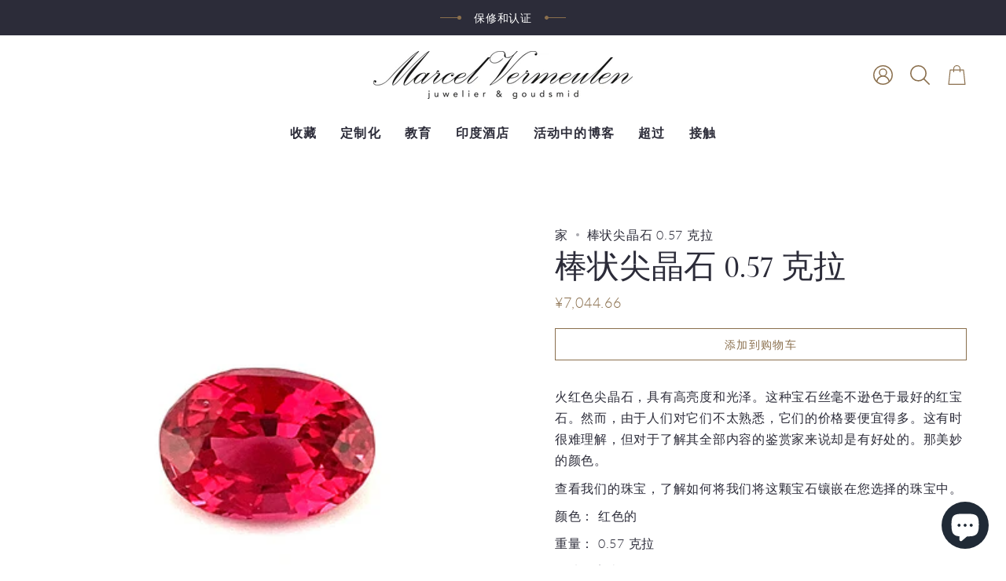

--- FILE ---
content_type: text/html; charset=utf-8
request_url: https://marcelvermeulen.com/zh-cn/products/rode-spinel-0-57ct
body_size: 54184
content:
<!doctype html>
<html class="no-js no-touch supports-no-cookies" lang="zh-CN">
<head>
    <meta charset="UTF-8">
  <meta http-equiv="X-UA-Compatible" content="IE=edge">
  <meta name="viewport" content="width=device-width, initial-scale=1.0">
  <meta name="theme-color" content="#8a6f4d">
  <link rel="canonical" href="https://marcelvermeulen.com/zh-cn/products/rode-spinel-0-57ct">
  <link rel="preconnect" href="https://cdn.shopify.com" crossorigin>
  <!-- ======================= Broadcast Theme V4.0.2 ========================= --><link rel="preconnect" href="https://fonts.shopifycdn.com" crossorigin><link href="//marcelvermeulen.com/cdn/shop/t/21/assets/theme.css?v=10734943690767737161744900027" as="style" rel="preload">
  <link href="//marcelvermeulen.com/cdn/shop/t/21/assets/vendor.js?v=20338928095176918551744900032" as="script" rel="preload">
  <link href="//marcelvermeulen.com/cdn/shop/t/21/assets/theme.js?v=11565328715203339411744900031" as="script" rel="preload">

    <link rel="icon" type="image/png" href="//marcelvermeulen.com/cdn/shop/files/flavicon.jpg?crop=center&height=32&v=1614376921&width=32">
  

  <!-- Title and description ================================================ -->
  
  <title>
    
    棒状尖晶石 0.57 克拉
    
    
    
      &ndash; Marcel Vermeulen
    
  </title>

  
    <meta name="description" content="火红色尖晶石，具有高亮度和光泽。这种宝石丝毫不逊色于最好的红宝石。然而，由于人们对它们不太熟悉，它们的价格要便宜得多。这有时很难理解，但对于了解其全部内容的鉴赏家来说却是有好处的。那美妙的颜色。 查看我们的珠宝，了解如何将我们将这颗宝石镶嵌在您选择的珠宝中。 颜色： 红色的 重量： 0.57 克拉 尺寸（毫米）： 5.57 x 3.97 x 3.29 磨削形式： 混合椭圆形 起源： 斯里兰卡 治疗： 未观察到 证书： 房屋证明 产品编号： 100136 这块石头是完全天然且未经处理的。 这种宝石适用于所有类型的珠宝。   ">
  

  <meta property="og:site_name" content="Marcel Vermeulen">
<meta property="og:url" content="https://marcelvermeulen.com/zh-cn/products/rode-spinel-0-57ct">
<meta property="og:title" content="棒状尖晶石 0.57 克拉">
<meta property="og:type" content="product">
<meta property="og:description" content="火红色尖晶石，具有高亮度和光泽。这种宝石丝毫不逊色于最好的红宝石。然而，由于人们对它们不太熟悉，它们的价格要便宜得多。这有时很难理解，但对于了解其全部内容的鉴赏家来说却是有好处的。那美妙的颜色。 查看我们的珠宝，了解如何将我们将这颗宝石镶嵌在您选择的珠宝中。 颜色： 红色的 重量： 0.57 克拉 尺寸（毫米）： 5.57 x 3.97 x 3.29 磨削形式： 混合椭圆形 起源： 斯里兰卡 治疗： 未观察到 证书： 房屋证明 产品编号： 100136 这块石头是完全天然且未经处理的。 这种宝石适用于所有类型的珠宝。   "><meta property="og:image" content="http://marcelvermeulen.com/cdn/shop/products/spinel_red-rood-136-a.jpg?v=1630435255">
  <meta property="og:image:secure_url" content="https://marcelvermeulen.com/cdn/shop/products/spinel_red-rood-136-a.jpg?v=1630435255">
  <meta property="og:image:width" content="700">
  <meta property="og:image:height" content="700"><meta property="og:price:amount" content="7,044.66">
  <meta property="og:price:currency" content="CNY"><meta name="twitter:card" content="summary_large_image">
<meta name="twitter:title" content="棒状尖晶石 0.57 克拉">
<meta name="twitter:description" content="火红色尖晶石，具有高亮度和光泽。这种宝石丝毫不逊色于最好的红宝石。然而，由于人们对它们不太熟悉，它们的价格要便宜得多。这有时很难理解，但对于了解其全部内容的鉴赏家来说却是有好处的。那美妙的颜色。 查看我们的珠宝，了解如何将我们将这颗宝石镶嵌在您选择的珠宝中。 颜色： 红色的 重量： 0.57 克拉 尺寸（毫米）： 5.57 x 3.97 x 3.29 磨削形式： 混合椭圆形 起源： 斯里兰卡 治疗： 未观察到 证书： 房屋证明 产品编号： 100136 这块石头是完全天然且未经处理的。 这种宝石适用于所有类型的珠宝。   ">

  <!-- CSS ================================================================== -->

  <link href="//marcelvermeulen.com/cdn/shop/t/21/assets/font-settings.css?v=75470672572974717871756796174" rel="stylesheet" type="text/css" media="all" />

  
<style data-shopify>

:root {--scrollbar-width: 0px;


--COLOR-VIDEO-BG: #f2f2f2;
--COLOR-BG-BRIGHTER: #f2f2f2;

--COLOR-BG: #ffffff;
--COLOR-BG-TRANSPARENT: rgba(255, 255, 255, 0);
--COLOR-BG-SECONDARY: #F7F9FA;
--COLOR-BG-RGB: 255, 255, 255;

--COLOR-TEXT-DARK: #09090f;
--COLOR-TEXT: #2c2c39;
--COLOR-TEXT-LIGHT: #6b6b74;


/* === Opacity shades of grey ===*/
--COLOR-A5:  rgba(44, 44, 57, 0.05);
--COLOR-A10: rgba(44, 44, 57, 0.1);
--COLOR-A15: rgba(44, 44, 57, 0.15);
--COLOR-A20: rgba(44, 44, 57, 0.2);
--COLOR-A25: rgba(44, 44, 57, 0.25);
--COLOR-A30: rgba(44, 44, 57, 0.3);
--COLOR-A35: rgba(44, 44, 57, 0.35);
--COLOR-A40: rgba(44, 44, 57, 0.4);
--COLOR-A45: rgba(44, 44, 57, 0.45);
--COLOR-A50: rgba(44, 44, 57, 0.5);
--COLOR-A55: rgba(44, 44, 57, 0.55);
--COLOR-A60: rgba(44, 44, 57, 0.6);
--COLOR-A65: rgba(44, 44, 57, 0.65);
--COLOR-A70: rgba(44, 44, 57, 0.7);
--COLOR-A75: rgba(44, 44, 57, 0.75);
--COLOR-A80: rgba(44, 44, 57, 0.8);
--COLOR-A85: rgba(44, 44, 57, 0.85);
--COLOR-A90: rgba(44, 44, 57, 0.9);
--COLOR-A95: rgba(44, 44, 57, 0.95);

--COLOR-BORDER: rgb(138, 111, 77);
--COLOR-BORDER-LIGHT: #b9a994;
--COLOR-BORDER-HAIRLINE: #f7f7f7;
--COLOR-BORDER-DARK: #493a28;/* === Bright color ===*/
--COLOR-PRIMARY: #8a6f4d;
--COLOR-PRIMARY-HOVER: #60482b;
--COLOR-PRIMARY-FADE: rgba(138, 111, 77, 0.05);
--COLOR-PRIMARY-FADE-HOVER: rgba(138, 111, 77, 0.1);
--COLOR-PRIMARY-LIGHT: #dabc96;--COLOR-PRIMARY-OPPOSITE: #ffffff;



/* === link Color ===*/
--COLOR-LINK: #2c2c39;
--COLOR-LINK-HOVER: rgba(44, 44, 57, 0.7);
--COLOR-LINK-FADE: rgba(44, 44, 57, 0.05);
--COLOR-LINK-FADE-HOVER: rgba(44, 44, 57, 0.1);--COLOR-LINK-OPPOSITE: #ffffff;


/* === Product grid sale tags ===*/
--COLOR-SALE-BG: #f9dee5;
--COLOR-SALE-TEXT: #af7b88;--COLOR-SALE-TEXT-SECONDARY: #f9dee5;

/* === Product grid badges ===*/
--COLOR-BADGE-BG: #ffffff;
--COLOR-BADGE-TEXT: #212121;

/* === Product sale color ===*/
--COLOR-SALE: #d20000;

/* === Gray background on Product grid items ===*/--filter-bg: 1.0;/* === Helper colors for form error states ===*/
--COLOR-ERROR: #721C24;
--COLOR-ERROR-BG: #F8D7DA;
--COLOR-ERROR-BORDER: #F5C6CB;



  --RADIUS: 0px;
  --RADIUS-SELECT: 0px;


--COLOR-HEADER-BG: #ffffff;
--COLOR-HEADER-BG-TRANSPARENT: rgba(255, 255, 255, 0);
--COLOR-HEADER-LINK: #2c2c39;
--COLOR-HEADER-LINK-HOVER: rgba(44, 44, 57, 0.7);

--COLOR-MENU-BG: #ffffff;
--COLOR-MENU-LINK: #2c2c39;
--COLOR-MENU-LINK-HOVER: rgba(44, 44, 57, 0.7);
--COLOR-SUBMENU-BG: #ffffff;
--COLOR-SUBMENU-LINK: #2c2c39;
--COLOR-SUBMENU-LINK-HOVER: rgba(44, 44, 57, 0.7);
--COLOR-SUBMENU-TEXT-LIGHT: #6b6b74;
--COLOR-MENU-TRANSPARENT: #ffffff;
--COLOR-MENU-TRANSPARENT-HOVER: rgba(255, 255, 255, 0.7);

--COLOR-FOOTER-BG: #ffffff;
--COLOR-FOOTER-TEXT: #212121;
--COLOR-FOOTER-LINK: #2c2c39;
--COLOR-FOOTER-LINK-HOVER: rgba(44, 44, 57, 0.7);
--COLOR-FOOTER-BORDER: #8a6f4d;

--TRANSPARENT: rgba(255, 255, 255, 0);

/* === Default overlay opacity ===*/
--overlay-opacity: 0;
--underlay-opacity: 0.4;
--underlay-bg: #000;

/* === Custom Cursor ===*/
--ICON-ZOOM-IN: url( "//marcelvermeulen.com/cdn/shop/t/21/assets/icon-zoom-in.svg?v=182473373117644429561744900017" );
--ICON-ZOOM-OUT: url( "//marcelvermeulen.com/cdn/shop/t/21/assets/icon-zoom-out.svg?v=101497157853986683871744900018" );

/* === Custom Icons ===*/


  
  --ICON-ADD-BAG: url( "//marcelvermeulen.com/cdn/shop/t/21/assets/icon-add-bag.svg?v=23763382405227654651744900005" );
  --ICON-ADD-CART: url( "//marcelvermeulen.com/cdn/shop/t/21/assets/icon-add-cart.svg?v=3962293684743587821744900008" );
  --ICON-ARROW-LEFT: url( "//marcelvermeulen.com/cdn/shop/t/21/assets/icon-arrow-left.svg?v=136066145774695772731744900011" );
  --ICON-ARROW-RIGHT: url( "//marcelvermeulen.com/cdn/shop/t/21/assets/icon-arrow-right.svg?v=150928298113663093401744900014" );
  --ICON-SELECT: url("//marcelvermeulen.com/cdn/shop/t/21/assets/icon-select.svg?v=167170173659852274001744900016");


--PRODUCT-GRID-ASPECT-RATIO: 100%;

/* === Typography ===*/
--FONT-WEIGHT-BODY: 300;
--FONT-WEIGHT-BODY-BOLD: 400;

--FONT-STACK-BODY: Lato, sans-serif;
--FONT-STYLE-BODY: normal;
--FONT-STYLE-BODY-ITALIC: italic;
--FONT-ADJUST-BODY: 1.15;

--FONT-WEIGHT-HEADING: 700;
--FONT-WEIGHT-HEADING-BOLD: 700;

--FONT-STACK-HEADING: Cormorant, serif;
--FONT-STYLE-HEADING: normal;
--FONT-STYLE-HEADING-ITALIC: italic;
--FONT-ADJUST-HEADING: 1.45;

--FONT-STACK-NAV: Cormorant, serif;
--FONT-STYLE-NAV: normal;
--FONT-STYLE-NAV-ITALIC: italic;
--FONT-ADJUST-NAV: 1.15;

--FONT-WEIGHT-NAV: 700;
--FONT-WEIGHT-NAV-BOLD: 700;

--FONT-SIZE-BASE: 1.15rem;
--FONT-SIZE-BASE-PERCENT: 1.15;

/* === Parallax ===*/
--PARALLAX-STRENGTH-MIN: 120.0%;
--PARALLAX-STRENGTH-MAX: 130.0%;--LAYOUT-OUTER: 50px;
  --LAYOUT-GUTTER: 32px;
  --LAYOUT-OUTER-MEDIUM: 30px;
  --LAYOUT-GUTTER-MEDIUM: 22px;
  --LAYOUT-OUTER-SMALL: 16px;
  --LAYOUT-GUTTER-SMALL: 16px;--base-animation-delay: 0ms;
--line-height-normal: 1.375; /* Equals to line-height: normal; */--SIDEBAR-WIDTH: 288px;
  --SIDEBAR-WIDTH-MEDIUM: 258px;--ICON-STROKE-WIDTH: 1px;/* === Button General ===*/
--BTN-FONT-STACK: Lato, sans-serif;
--BTN-FONT-WEIGHT: 300;
--BTN-FONT-STYLE: normal;
--BTN-FONT-SIZE: 14px;

--BTN-LETTER-SPACING: 0.1em;
--BTN-UPPERCASE: uppercase;

/* === Button Primary ===*/
--BTN-PRIMARY-BORDER-COLOR: #8a6f4d;
--BTN-PRIMARY-BG-COLOR: #8a6f4d;
--BTN-PRIMARY-TEXT-COLOR: #ffffff;


  --BTN-PRIMARY-BG-COLOR-BRIGHTER: #7a6244;


/* === Button Secondary ===*/
--BTN-SECONDARY-BORDER-COLOR: #8a6f4d;
--BTN-SECONDARY-BG-COLOR: #ffffff;
--BTN-SECONDARY-TEXT-COLOR: #8a6f4d;


  --BTN-SECONDARY-BG-COLOR-BRIGHTER: #f2f2f2;


/* === Button White ===*/
--TEXT-BTN-BORDER-WHITE: #fff;
--TEXT-BTN-BG-WHITE: #fff;
--TEXT-BTN-WHITE: #000;
--TEXT-BTN-BG-WHITE-BRIGHTER: #f2f2f2;

/* === Button Black ===*/
--TEXT-BTN-BG-BLACK: #000;
--TEXT-BTN-BORDER-BLACK: #000;
--TEXT-BTN-BLACK: #fff;
--TEXT-BTN-BG-BLACK-BRIGHTER: #1a1a1a;

/* === Cart Gradient ===*/


  --FREE-SHIPPING-GRADIENT: linear-gradient(to right, var(--COLOR-PRIMARY-LIGHT) 0%, var(--COLOR-PRIMARY) 100%);


}
</style>


  <link href="//marcelvermeulen.com/cdn/shop/t/21/assets/theme.css?v=10734943690767737161744900027" rel="stylesheet" type="text/css" media="all" />

  

  <script>
    if (window.navigator.userAgent.indexOf('MSIE ') > 0 || window.navigator.userAgent.indexOf('Trident/') > 0) {
      document.documentElement.className = document.documentElement.className + ' ie';

      var scripts = document.getElementsByTagName('script')[0];
      var polyfill = document.createElement("script");
      polyfill.defer = true;
      polyfill.src = "//marcelvermeulen.com/cdn/shop/t/21/assets/ie11.js?v=144489047535103983231744900019";

      scripts.parentNode.insertBefore(polyfill, scripts);
    } else {
      document.documentElement.className = document.documentElement.className.replace('no-js', 'js');
    }

    let root = '/zh-cn';
    if (root[root.length - 1] !== '/') {
      root = root + '/';
    }

    window.theme = {
      routes: {
        root: root,
        cart: '/zh-cn/cart',
        cart_add_url: '/zh-cn/cart/add',
        product_recommendations_url: '/zh-cn/recommendations/products',
        predictive_search_url: '/zh-cn/search/suggest',
        addresses_url: '/zh-cn/account/addresses'
      },
      assets: {
        photoswipe: '//marcelvermeulen.com/cdn/shop/t/21/assets/photoswipe.js?v=162613001030112971491744900023',
        smoothscroll: '//marcelvermeulen.com/cdn/shop/t/21/assets/smoothscroll.js?v=37906625415260927261744900024',
        swatches: '//marcelvermeulen.com/cdn/shop/t/21/assets/swatches.json?v=153762849283573572451744900025',
        base: "//marcelvermeulen.com/cdn/shop/t/21/assets/",
      },
      strings: {
        addToCart: "添加到购物车",
        soldOut: "售罄",
        from: "",
        preOrder: "",
        sale: "",
        subscription: "",
        unavailable: "不可用",
        unitPrice: "",
        unitPriceSeparator: "",
        shippingCalcSubmitButton: "",
        shippingCalcSubmitButtonDisabled: "",
        selectValue: "",
        selectColor: "",
        oneColor: "",
        otherColor: "",
        upsellAddToCart: "",
        free: "",
        swatchesColor: ""
      },
      settings: {
        customerLoggedIn: null ? true : false,
        cartDrawerEnabled: true,
        enableQuickAdd: false,
        enableAnimations: true,
        transparentHeader: false,
        variantOnSale: true,
      },
      moneyFormat: false ? "¥{{amount}} CNY" : "¥{{amount}}",
      moneyWithoutCurrencyFormat: "¥{{amount}}",
      moneyWithCurrencyFormat: "¥{{amount}} CNY",
      subtotal: 0,
      info: {
        name: 'broadcast'
      },
      version: '4.0.2'
    };

    if (window.performance) {
      window.performance.mark('init');
    } else {
      window.fastNetworkAndCPU = false;
    }
  </script>

  
    <script src="//marcelvermeulen.com/cdn/shopifycloud/storefront/assets/themes_support/shopify_common-5f594365.js" defer="defer"></script>
  

  <!-- Theme Javascript ============================================================== -->
  <script src="//marcelvermeulen.com/cdn/shop/t/21/assets/vendor.js?v=20338928095176918551744900032" defer="defer"></script>
  <script src="//marcelvermeulen.com/cdn/shop/t/21/assets/theme.js?v=11565328715203339411744900031" defer="defer"></script><!-- Shopify app scripts =========================================================== -->

  <script>window.performance && window.performance.mark && window.performance.mark('shopify.content_for_header.start');</script><meta name="google-site-verification" content="OY0AFsLkzJSDRhV6Up9HInBO7k4KeiYgY0HBsxjifdM">
<meta id="shopify-digital-wallet" name="shopify-digital-wallet" content="/48385327265/digital_wallets/dialog">
<meta name="shopify-checkout-api-token" content="dc170d741f200cea86671e18141aa94e">
<link rel="alternate" hreflang="x-default" href="https://marcelvermeulen.com/products/rode-spinel-0-57ct">
<link rel="alternate" hreflang="nl" href="https://marcelvermeulen.com/products/rode-spinel-0-57ct">
<link rel="alternate" hreflang="en" href="https://marcelvermeulen.com/en/products/rode-spinel-0-57ct">
<link rel="alternate" hreflang="de" href="https://marcelvermeulen.com/de/products/rode-spinel-0-57ct">
<link rel="alternate" hreflang="fr" href="https://marcelvermeulen.com/fr/products/rode-spinel-0-57ct">
<link rel="alternate" hreflang="zh-Hans" href="https://marcelvermeulen.com/zh/products/rode-spinel-0-57ct">
<link rel="alternate" hreflang="es" href="https://marcelvermeulen.com/es/products/rode-spinel-0-57ct">
<link rel="alternate" hreflang="zh-Hans-CN" href="https://marcelvermeulen.com/zh-cn/products/rode-spinel-0-57ct">
<link rel="alternate" hreflang="zh-Hans-AC" href="https://marcelvermeulen.com/zh/products/rode-spinel-0-57ct">
<link rel="alternate" hreflang="zh-Hans-AD" href="https://marcelvermeulen.com/zh/products/rode-spinel-0-57ct">
<link rel="alternate" hreflang="zh-Hans-AE" href="https://marcelvermeulen.com/zh/products/rode-spinel-0-57ct">
<link rel="alternate" hreflang="zh-Hans-AF" href="https://marcelvermeulen.com/zh/products/rode-spinel-0-57ct">
<link rel="alternate" hreflang="zh-Hans-AG" href="https://marcelvermeulen.com/zh/products/rode-spinel-0-57ct">
<link rel="alternate" hreflang="zh-Hans-AI" href="https://marcelvermeulen.com/zh/products/rode-spinel-0-57ct">
<link rel="alternate" hreflang="zh-Hans-AL" href="https://marcelvermeulen.com/zh/products/rode-spinel-0-57ct">
<link rel="alternate" hreflang="zh-Hans-AM" href="https://marcelvermeulen.com/zh/products/rode-spinel-0-57ct">
<link rel="alternate" hreflang="zh-Hans-AO" href="https://marcelvermeulen.com/zh/products/rode-spinel-0-57ct">
<link rel="alternate" hreflang="zh-Hans-AR" href="https://marcelvermeulen.com/zh/products/rode-spinel-0-57ct">
<link rel="alternate" hreflang="zh-Hans-AT" href="https://marcelvermeulen.com/zh/products/rode-spinel-0-57ct">
<link rel="alternate" hreflang="zh-Hans-AU" href="https://marcelvermeulen.com/zh/products/rode-spinel-0-57ct">
<link rel="alternate" hreflang="zh-Hans-AW" href="https://marcelvermeulen.com/zh/products/rode-spinel-0-57ct">
<link rel="alternate" hreflang="zh-Hans-AX" href="https://marcelvermeulen.com/zh/products/rode-spinel-0-57ct">
<link rel="alternate" hreflang="zh-Hans-AZ" href="https://marcelvermeulen.com/zh/products/rode-spinel-0-57ct">
<link rel="alternate" hreflang="zh-Hans-BA" href="https://marcelvermeulen.com/zh/products/rode-spinel-0-57ct">
<link rel="alternate" hreflang="zh-Hans-BB" href="https://marcelvermeulen.com/zh/products/rode-spinel-0-57ct">
<link rel="alternate" hreflang="zh-Hans-BD" href="https://marcelvermeulen.com/zh/products/rode-spinel-0-57ct">
<link rel="alternate" hreflang="zh-Hans-BE" href="https://marcelvermeulen.com/zh/products/rode-spinel-0-57ct">
<link rel="alternate" hreflang="zh-Hans-BF" href="https://marcelvermeulen.com/zh/products/rode-spinel-0-57ct">
<link rel="alternate" hreflang="zh-Hans-BG" href="https://marcelvermeulen.com/zh/products/rode-spinel-0-57ct">
<link rel="alternate" hreflang="zh-Hans-BH" href="https://marcelvermeulen.com/zh/products/rode-spinel-0-57ct">
<link rel="alternate" hreflang="zh-Hans-BI" href="https://marcelvermeulen.com/zh/products/rode-spinel-0-57ct">
<link rel="alternate" hreflang="zh-Hans-BJ" href="https://marcelvermeulen.com/zh/products/rode-spinel-0-57ct">
<link rel="alternate" hreflang="zh-Hans-BL" href="https://marcelvermeulen.com/zh/products/rode-spinel-0-57ct">
<link rel="alternate" hreflang="zh-Hans-BM" href="https://marcelvermeulen.com/zh/products/rode-spinel-0-57ct">
<link rel="alternate" hreflang="zh-Hans-BN" href="https://marcelvermeulen.com/zh/products/rode-spinel-0-57ct">
<link rel="alternate" hreflang="zh-Hans-BO" href="https://marcelvermeulen.com/zh/products/rode-spinel-0-57ct">
<link rel="alternate" hreflang="zh-Hans-BQ" href="https://marcelvermeulen.com/zh/products/rode-spinel-0-57ct">
<link rel="alternate" hreflang="zh-Hans-BR" href="https://marcelvermeulen.com/zh/products/rode-spinel-0-57ct">
<link rel="alternate" hreflang="zh-Hans-BS" href="https://marcelvermeulen.com/zh/products/rode-spinel-0-57ct">
<link rel="alternate" hreflang="zh-Hans-BT" href="https://marcelvermeulen.com/zh/products/rode-spinel-0-57ct">
<link rel="alternate" hreflang="zh-Hans-BW" href="https://marcelvermeulen.com/zh/products/rode-spinel-0-57ct">
<link rel="alternate" hreflang="zh-Hans-BY" href="https://marcelvermeulen.com/zh/products/rode-spinel-0-57ct">
<link rel="alternate" hreflang="zh-Hans-BZ" href="https://marcelvermeulen.com/zh/products/rode-spinel-0-57ct">
<link rel="alternate" hreflang="zh-Hans-CA" href="https://marcelvermeulen.com/zh/products/rode-spinel-0-57ct">
<link rel="alternate" hreflang="zh-Hans-CC" href="https://marcelvermeulen.com/zh/products/rode-spinel-0-57ct">
<link rel="alternate" hreflang="zh-Hans-CD" href="https://marcelvermeulen.com/zh/products/rode-spinel-0-57ct">
<link rel="alternate" hreflang="zh-Hans-CF" href="https://marcelvermeulen.com/zh/products/rode-spinel-0-57ct">
<link rel="alternate" hreflang="zh-Hans-CG" href="https://marcelvermeulen.com/zh/products/rode-spinel-0-57ct">
<link rel="alternate" hreflang="zh-Hans-CH" href="https://marcelvermeulen.com/zh/products/rode-spinel-0-57ct">
<link rel="alternate" hreflang="zh-Hans-CI" href="https://marcelvermeulen.com/zh/products/rode-spinel-0-57ct">
<link rel="alternate" hreflang="zh-Hans-CK" href="https://marcelvermeulen.com/zh/products/rode-spinel-0-57ct">
<link rel="alternate" hreflang="zh-Hans-CL" href="https://marcelvermeulen.com/zh/products/rode-spinel-0-57ct">
<link rel="alternate" hreflang="zh-Hans-CM" href="https://marcelvermeulen.com/zh/products/rode-spinel-0-57ct">
<link rel="alternate" hreflang="zh-Hans-CO" href="https://marcelvermeulen.com/zh/products/rode-spinel-0-57ct">
<link rel="alternate" hreflang="zh-Hans-CR" href="https://marcelvermeulen.com/zh/products/rode-spinel-0-57ct">
<link rel="alternate" hreflang="zh-Hans-CV" href="https://marcelvermeulen.com/zh/products/rode-spinel-0-57ct">
<link rel="alternate" hreflang="zh-Hans-CW" href="https://marcelvermeulen.com/zh/products/rode-spinel-0-57ct">
<link rel="alternate" hreflang="zh-Hans-CX" href="https://marcelvermeulen.com/zh/products/rode-spinel-0-57ct">
<link rel="alternate" hreflang="zh-Hans-CY" href="https://marcelvermeulen.com/zh/products/rode-spinel-0-57ct">
<link rel="alternate" hreflang="zh-Hans-CZ" href="https://marcelvermeulen.com/zh/products/rode-spinel-0-57ct">
<link rel="alternate" hreflang="zh-Hans-DE" href="https://marcelvermeulen.com/zh/products/rode-spinel-0-57ct">
<link rel="alternate" hreflang="zh-Hans-DJ" href="https://marcelvermeulen.com/zh/products/rode-spinel-0-57ct">
<link rel="alternate" hreflang="zh-Hans-DK" href="https://marcelvermeulen.com/zh/products/rode-spinel-0-57ct">
<link rel="alternate" hreflang="zh-Hans-DM" href="https://marcelvermeulen.com/zh/products/rode-spinel-0-57ct">
<link rel="alternate" hreflang="zh-Hans-DO" href="https://marcelvermeulen.com/zh/products/rode-spinel-0-57ct">
<link rel="alternate" hreflang="zh-Hans-DZ" href="https://marcelvermeulen.com/zh/products/rode-spinel-0-57ct">
<link rel="alternate" hreflang="zh-Hans-EC" href="https://marcelvermeulen.com/zh/products/rode-spinel-0-57ct">
<link rel="alternate" hreflang="zh-Hans-EE" href="https://marcelvermeulen.com/zh/products/rode-spinel-0-57ct">
<link rel="alternate" hreflang="zh-Hans-EG" href="https://marcelvermeulen.com/zh/products/rode-spinel-0-57ct">
<link rel="alternate" hreflang="zh-Hans-EH" href="https://marcelvermeulen.com/zh/products/rode-spinel-0-57ct">
<link rel="alternate" hreflang="zh-Hans-ER" href="https://marcelvermeulen.com/zh/products/rode-spinel-0-57ct">
<link rel="alternate" hreflang="zh-Hans-ES" href="https://marcelvermeulen.com/zh/products/rode-spinel-0-57ct">
<link rel="alternate" hreflang="zh-Hans-ET" href="https://marcelvermeulen.com/zh/products/rode-spinel-0-57ct">
<link rel="alternate" hreflang="zh-Hans-FI" href="https://marcelvermeulen.com/zh/products/rode-spinel-0-57ct">
<link rel="alternate" hreflang="zh-Hans-FJ" href="https://marcelvermeulen.com/zh/products/rode-spinel-0-57ct">
<link rel="alternate" hreflang="zh-Hans-FK" href="https://marcelvermeulen.com/zh/products/rode-spinel-0-57ct">
<link rel="alternate" hreflang="zh-Hans-FO" href="https://marcelvermeulen.com/zh/products/rode-spinel-0-57ct">
<link rel="alternate" hreflang="zh-Hans-FR" href="https://marcelvermeulen.com/zh/products/rode-spinel-0-57ct">
<link rel="alternate" hreflang="zh-Hans-GA" href="https://marcelvermeulen.com/zh/products/rode-spinel-0-57ct">
<link rel="alternate" hreflang="zh-Hans-GB" href="https://marcelvermeulen.com/zh/products/rode-spinel-0-57ct">
<link rel="alternate" hreflang="zh-Hans-GD" href="https://marcelvermeulen.com/zh/products/rode-spinel-0-57ct">
<link rel="alternate" hreflang="zh-Hans-GE" href="https://marcelvermeulen.com/zh/products/rode-spinel-0-57ct">
<link rel="alternate" hreflang="zh-Hans-GF" href="https://marcelvermeulen.com/zh/products/rode-spinel-0-57ct">
<link rel="alternate" hreflang="zh-Hans-GG" href="https://marcelvermeulen.com/zh/products/rode-spinel-0-57ct">
<link rel="alternate" hreflang="zh-Hans-GH" href="https://marcelvermeulen.com/zh/products/rode-spinel-0-57ct">
<link rel="alternate" hreflang="zh-Hans-GI" href="https://marcelvermeulen.com/zh/products/rode-spinel-0-57ct">
<link rel="alternate" hreflang="zh-Hans-GL" href="https://marcelvermeulen.com/zh/products/rode-spinel-0-57ct">
<link rel="alternate" hreflang="zh-Hans-GM" href="https://marcelvermeulen.com/zh/products/rode-spinel-0-57ct">
<link rel="alternate" hreflang="zh-Hans-GN" href="https://marcelvermeulen.com/zh/products/rode-spinel-0-57ct">
<link rel="alternate" hreflang="zh-Hans-GP" href="https://marcelvermeulen.com/zh/products/rode-spinel-0-57ct">
<link rel="alternate" hreflang="zh-Hans-GQ" href="https://marcelvermeulen.com/zh/products/rode-spinel-0-57ct">
<link rel="alternate" hreflang="zh-Hans-GR" href="https://marcelvermeulen.com/zh/products/rode-spinel-0-57ct">
<link rel="alternate" hreflang="zh-Hans-GS" href="https://marcelvermeulen.com/zh/products/rode-spinel-0-57ct">
<link rel="alternate" hreflang="zh-Hans-GT" href="https://marcelvermeulen.com/zh/products/rode-spinel-0-57ct">
<link rel="alternate" hreflang="zh-Hans-GW" href="https://marcelvermeulen.com/zh/products/rode-spinel-0-57ct">
<link rel="alternate" hreflang="zh-Hans-GY" href="https://marcelvermeulen.com/zh/products/rode-spinel-0-57ct">
<link rel="alternate" hreflang="zh-Hans-HK" href="https://marcelvermeulen.com/zh/products/rode-spinel-0-57ct">
<link rel="alternate" hreflang="zh-Hans-HN" href="https://marcelvermeulen.com/zh/products/rode-spinel-0-57ct">
<link rel="alternate" hreflang="zh-Hans-HR" href="https://marcelvermeulen.com/zh/products/rode-spinel-0-57ct">
<link rel="alternate" hreflang="zh-Hans-HT" href="https://marcelvermeulen.com/zh/products/rode-spinel-0-57ct">
<link rel="alternate" hreflang="zh-Hans-HU" href="https://marcelvermeulen.com/zh/products/rode-spinel-0-57ct">
<link rel="alternate" hreflang="zh-Hans-ID" href="https://marcelvermeulen.com/zh/products/rode-spinel-0-57ct">
<link rel="alternate" hreflang="zh-Hans-IE" href="https://marcelvermeulen.com/zh/products/rode-spinel-0-57ct">
<link rel="alternate" hreflang="zh-Hans-IL" href="https://marcelvermeulen.com/zh/products/rode-spinel-0-57ct">
<link rel="alternate" hreflang="zh-Hans-IM" href="https://marcelvermeulen.com/zh/products/rode-spinel-0-57ct">
<link rel="alternate" hreflang="zh-Hans-IN" href="https://marcelvermeulen.com/zh/products/rode-spinel-0-57ct">
<link rel="alternate" hreflang="zh-Hans-IO" href="https://marcelvermeulen.com/zh/products/rode-spinel-0-57ct">
<link rel="alternate" hreflang="zh-Hans-IQ" href="https://marcelvermeulen.com/zh/products/rode-spinel-0-57ct">
<link rel="alternate" hreflang="zh-Hans-IS" href="https://marcelvermeulen.com/zh/products/rode-spinel-0-57ct">
<link rel="alternate" hreflang="zh-Hans-IT" href="https://marcelvermeulen.com/zh/products/rode-spinel-0-57ct">
<link rel="alternate" hreflang="zh-Hans-JE" href="https://marcelvermeulen.com/zh/products/rode-spinel-0-57ct">
<link rel="alternate" hreflang="zh-Hans-JM" href="https://marcelvermeulen.com/zh/products/rode-spinel-0-57ct">
<link rel="alternate" hreflang="zh-Hans-JO" href="https://marcelvermeulen.com/zh/products/rode-spinel-0-57ct">
<link rel="alternate" hreflang="zh-Hans-JP" href="https://marcelvermeulen.com/zh/products/rode-spinel-0-57ct">
<link rel="alternate" hreflang="zh-Hans-KE" href="https://marcelvermeulen.com/zh/products/rode-spinel-0-57ct">
<link rel="alternate" hreflang="zh-Hans-KG" href="https://marcelvermeulen.com/zh/products/rode-spinel-0-57ct">
<link rel="alternate" hreflang="zh-Hans-KH" href="https://marcelvermeulen.com/zh/products/rode-spinel-0-57ct">
<link rel="alternate" hreflang="zh-Hans-KI" href="https://marcelvermeulen.com/zh/products/rode-spinel-0-57ct">
<link rel="alternate" hreflang="zh-Hans-KM" href="https://marcelvermeulen.com/zh/products/rode-spinel-0-57ct">
<link rel="alternate" hreflang="zh-Hans-KN" href="https://marcelvermeulen.com/zh/products/rode-spinel-0-57ct">
<link rel="alternate" hreflang="zh-Hans-KR" href="https://marcelvermeulen.com/zh/products/rode-spinel-0-57ct">
<link rel="alternate" hreflang="zh-Hans-KW" href="https://marcelvermeulen.com/zh/products/rode-spinel-0-57ct">
<link rel="alternate" hreflang="zh-Hans-KY" href="https://marcelvermeulen.com/zh/products/rode-spinel-0-57ct">
<link rel="alternate" hreflang="zh-Hans-KZ" href="https://marcelvermeulen.com/zh/products/rode-spinel-0-57ct">
<link rel="alternate" hreflang="zh-Hans-LA" href="https://marcelvermeulen.com/zh/products/rode-spinel-0-57ct">
<link rel="alternate" hreflang="zh-Hans-LB" href="https://marcelvermeulen.com/zh/products/rode-spinel-0-57ct">
<link rel="alternate" hreflang="zh-Hans-LC" href="https://marcelvermeulen.com/zh/products/rode-spinel-0-57ct">
<link rel="alternate" hreflang="zh-Hans-LI" href="https://marcelvermeulen.com/zh/products/rode-spinel-0-57ct">
<link rel="alternate" hreflang="zh-Hans-LK" href="https://marcelvermeulen.com/zh/products/rode-spinel-0-57ct">
<link rel="alternate" hreflang="zh-Hans-LR" href="https://marcelvermeulen.com/zh/products/rode-spinel-0-57ct">
<link rel="alternate" hreflang="zh-Hans-LS" href="https://marcelvermeulen.com/zh/products/rode-spinel-0-57ct">
<link rel="alternate" hreflang="zh-Hans-LT" href="https://marcelvermeulen.com/zh/products/rode-spinel-0-57ct">
<link rel="alternate" hreflang="zh-Hans-LU" href="https://marcelvermeulen.com/zh/products/rode-spinel-0-57ct">
<link rel="alternate" hreflang="zh-Hans-LV" href="https://marcelvermeulen.com/zh/products/rode-spinel-0-57ct">
<link rel="alternate" hreflang="zh-Hans-LY" href="https://marcelvermeulen.com/zh/products/rode-spinel-0-57ct">
<link rel="alternate" hreflang="zh-Hans-MA" href="https://marcelvermeulen.com/zh/products/rode-spinel-0-57ct">
<link rel="alternate" hreflang="zh-Hans-MC" href="https://marcelvermeulen.com/zh/products/rode-spinel-0-57ct">
<link rel="alternate" hreflang="zh-Hans-MD" href="https://marcelvermeulen.com/zh/products/rode-spinel-0-57ct">
<link rel="alternate" hreflang="zh-Hans-ME" href="https://marcelvermeulen.com/zh/products/rode-spinel-0-57ct">
<link rel="alternate" hreflang="zh-Hans-MF" href="https://marcelvermeulen.com/zh/products/rode-spinel-0-57ct">
<link rel="alternate" hreflang="zh-Hans-MG" href="https://marcelvermeulen.com/zh/products/rode-spinel-0-57ct">
<link rel="alternate" hreflang="zh-Hans-MK" href="https://marcelvermeulen.com/zh/products/rode-spinel-0-57ct">
<link rel="alternate" hreflang="zh-Hans-ML" href="https://marcelvermeulen.com/zh/products/rode-spinel-0-57ct">
<link rel="alternate" hreflang="zh-Hans-MM" href="https://marcelvermeulen.com/zh/products/rode-spinel-0-57ct">
<link rel="alternate" hreflang="zh-Hans-MN" href="https://marcelvermeulen.com/zh/products/rode-spinel-0-57ct">
<link rel="alternate" hreflang="zh-Hans-MO" href="https://marcelvermeulen.com/zh/products/rode-spinel-0-57ct">
<link rel="alternate" hreflang="zh-Hans-MQ" href="https://marcelvermeulen.com/zh/products/rode-spinel-0-57ct">
<link rel="alternate" hreflang="zh-Hans-MR" href="https://marcelvermeulen.com/zh/products/rode-spinel-0-57ct">
<link rel="alternate" hreflang="zh-Hans-MS" href="https://marcelvermeulen.com/zh/products/rode-spinel-0-57ct">
<link rel="alternate" hreflang="zh-Hans-MT" href="https://marcelvermeulen.com/zh/products/rode-spinel-0-57ct">
<link rel="alternate" hreflang="zh-Hans-MU" href="https://marcelvermeulen.com/zh/products/rode-spinel-0-57ct">
<link rel="alternate" hreflang="zh-Hans-MV" href="https://marcelvermeulen.com/zh/products/rode-spinel-0-57ct">
<link rel="alternate" hreflang="zh-Hans-MW" href="https://marcelvermeulen.com/zh/products/rode-spinel-0-57ct">
<link rel="alternate" hreflang="zh-Hans-MX" href="https://marcelvermeulen.com/zh/products/rode-spinel-0-57ct">
<link rel="alternate" hreflang="zh-Hans-MY" href="https://marcelvermeulen.com/zh/products/rode-spinel-0-57ct">
<link rel="alternate" hreflang="zh-Hans-MZ" href="https://marcelvermeulen.com/zh/products/rode-spinel-0-57ct">
<link rel="alternate" hreflang="zh-Hans-NA" href="https://marcelvermeulen.com/zh/products/rode-spinel-0-57ct">
<link rel="alternate" hreflang="zh-Hans-NC" href="https://marcelvermeulen.com/zh/products/rode-spinel-0-57ct">
<link rel="alternate" hreflang="zh-Hans-NE" href="https://marcelvermeulen.com/zh/products/rode-spinel-0-57ct">
<link rel="alternate" hreflang="zh-Hans-NF" href="https://marcelvermeulen.com/zh/products/rode-spinel-0-57ct">
<link rel="alternate" hreflang="zh-Hans-NG" href="https://marcelvermeulen.com/zh/products/rode-spinel-0-57ct">
<link rel="alternate" hreflang="zh-Hans-NI" href="https://marcelvermeulen.com/zh/products/rode-spinel-0-57ct">
<link rel="alternate" hreflang="zh-Hans-NL" href="https://marcelvermeulen.com/zh/products/rode-spinel-0-57ct">
<link rel="alternate" hreflang="zh-Hans-NO" href="https://marcelvermeulen.com/zh/products/rode-spinel-0-57ct">
<link rel="alternate" hreflang="zh-Hans-NP" href="https://marcelvermeulen.com/zh/products/rode-spinel-0-57ct">
<link rel="alternate" hreflang="zh-Hans-NR" href="https://marcelvermeulen.com/zh/products/rode-spinel-0-57ct">
<link rel="alternate" hreflang="zh-Hans-NU" href="https://marcelvermeulen.com/zh/products/rode-spinel-0-57ct">
<link rel="alternate" hreflang="zh-Hans-NZ" href="https://marcelvermeulen.com/zh/products/rode-spinel-0-57ct">
<link rel="alternate" hreflang="zh-Hans-OM" href="https://marcelvermeulen.com/zh/products/rode-spinel-0-57ct">
<link rel="alternate" hreflang="zh-Hans-PA" href="https://marcelvermeulen.com/zh/products/rode-spinel-0-57ct">
<link rel="alternate" hreflang="zh-Hans-PE" href="https://marcelvermeulen.com/zh/products/rode-spinel-0-57ct">
<link rel="alternate" hreflang="zh-Hans-PF" href="https://marcelvermeulen.com/zh/products/rode-spinel-0-57ct">
<link rel="alternate" hreflang="zh-Hans-PG" href="https://marcelvermeulen.com/zh/products/rode-spinel-0-57ct">
<link rel="alternate" hreflang="zh-Hans-PH" href="https://marcelvermeulen.com/zh/products/rode-spinel-0-57ct">
<link rel="alternate" hreflang="zh-Hans-PK" href="https://marcelvermeulen.com/zh/products/rode-spinel-0-57ct">
<link rel="alternate" hreflang="zh-Hans-PL" href="https://marcelvermeulen.com/zh/products/rode-spinel-0-57ct">
<link rel="alternate" hreflang="zh-Hans-PM" href="https://marcelvermeulen.com/zh/products/rode-spinel-0-57ct">
<link rel="alternate" hreflang="zh-Hans-PN" href="https://marcelvermeulen.com/zh/products/rode-spinel-0-57ct">
<link rel="alternate" hreflang="zh-Hans-PS" href="https://marcelvermeulen.com/zh/products/rode-spinel-0-57ct">
<link rel="alternate" hreflang="zh-Hans-PT" href="https://marcelvermeulen.com/zh/products/rode-spinel-0-57ct">
<link rel="alternate" hreflang="zh-Hans-PY" href="https://marcelvermeulen.com/zh/products/rode-spinel-0-57ct">
<link rel="alternate" hreflang="zh-Hans-QA" href="https://marcelvermeulen.com/zh/products/rode-spinel-0-57ct">
<link rel="alternate" hreflang="zh-Hans-RE" href="https://marcelvermeulen.com/zh/products/rode-spinel-0-57ct">
<link rel="alternate" hreflang="zh-Hans-RO" href="https://marcelvermeulen.com/zh/products/rode-spinel-0-57ct">
<link rel="alternate" hreflang="zh-Hans-RS" href="https://marcelvermeulen.com/zh/products/rode-spinel-0-57ct">
<link rel="alternate" hreflang="zh-Hans-RU" href="https://marcelvermeulen.com/zh/products/rode-spinel-0-57ct">
<link rel="alternate" hreflang="zh-Hans-RW" href="https://marcelvermeulen.com/zh/products/rode-spinel-0-57ct">
<link rel="alternate" hreflang="zh-Hans-SA" href="https://marcelvermeulen.com/zh/products/rode-spinel-0-57ct">
<link rel="alternate" hreflang="zh-Hans-SB" href="https://marcelvermeulen.com/zh/products/rode-spinel-0-57ct">
<link rel="alternate" hreflang="zh-Hans-SC" href="https://marcelvermeulen.com/zh/products/rode-spinel-0-57ct">
<link rel="alternate" hreflang="zh-Hans-SD" href="https://marcelvermeulen.com/zh/products/rode-spinel-0-57ct">
<link rel="alternate" hreflang="zh-Hans-SE" href="https://marcelvermeulen.com/zh/products/rode-spinel-0-57ct">
<link rel="alternate" hreflang="zh-Hans-SG" href="https://marcelvermeulen.com/zh/products/rode-spinel-0-57ct">
<link rel="alternate" hreflang="zh-Hans-SH" href="https://marcelvermeulen.com/zh/products/rode-spinel-0-57ct">
<link rel="alternate" hreflang="zh-Hans-SI" href="https://marcelvermeulen.com/zh/products/rode-spinel-0-57ct">
<link rel="alternate" hreflang="zh-Hans-SJ" href="https://marcelvermeulen.com/zh/products/rode-spinel-0-57ct">
<link rel="alternate" hreflang="zh-Hans-SK" href="https://marcelvermeulen.com/zh/products/rode-spinel-0-57ct">
<link rel="alternate" hreflang="zh-Hans-SL" href="https://marcelvermeulen.com/zh/products/rode-spinel-0-57ct">
<link rel="alternate" hreflang="zh-Hans-SM" href="https://marcelvermeulen.com/zh/products/rode-spinel-0-57ct">
<link rel="alternate" hreflang="zh-Hans-SN" href="https://marcelvermeulen.com/zh/products/rode-spinel-0-57ct">
<link rel="alternate" hreflang="zh-Hans-SO" href="https://marcelvermeulen.com/zh/products/rode-spinel-0-57ct">
<link rel="alternate" hreflang="zh-Hans-SR" href="https://marcelvermeulen.com/zh/products/rode-spinel-0-57ct">
<link rel="alternate" hreflang="zh-Hans-SS" href="https://marcelvermeulen.com/zh/products/rode-spinel-0-57ct">
<link rel="alternate" hreflang="zh-Hans-ST" href="https://marcelvermeulen.com/zh/products/rode-spinel-0-57ct">
<link rel="alternate" hreflang="zh-Hans-SV" href="https://marcelvermeulen.com/zh/products/rode-spinel-0-57ct">
<link rel="alternate" hreflang="zh-Hans-SX" href="https://marcelvermeulen.com/zh/products/rode-spinel-0-57ct">
<link rel="alternate" hreflang="zh-Hans-SZ" href="https://marcelvermeulen.com/zh/products/rode-spinel-0-57ct">
<link rel="alternate" hreflang="zh-Hans-TA" href="https://marcelvermeulen.com/zh/products/rode-spinel-0-57ct">
<link rel="alternate" hreflang="zh-Hans-TC" href="https://marcelvermeulen.com/zh/products/rode-spinel-0-57ct">
<link rel="alternate" hreflang="zh-Hans-TD" href="https://marcelvermeulen.com/zh/products/rode-spinel-0-57ct">
<link rel="alternate" hreflang="zh-Hans-TF" href="https://marcelvermeulen.com/zh/products/rode-spinel-0-57ct">
<link rel="alternate" hreflang="zh-Hans-TG" href="https://marcelvermeulen.com/zh/products/rode-spinel-0-57ct">
<link rel="alternate" hreflang="zh-Hans-TH" href="https://marcelvermeulen.com/zh/products/rode-spinel-0-57ct">
<link rel="alternate" hreflang="zh-Hans-TJ" href="https://marcelvermeulen.com/zh/products/rode-spinel-0-57ct">
<link rel="alternate" hreflang="zh-Hans-TK" href="https://marcelvermeulen.com/zh/products/rode-spinel-0-57ct">
<link rel="alternate" hreflang="zh-Hans-TL" href="https://marcelvermeulen.com/zh/products/rode-spinel-0-57ct">
<link rel="alternate" hreflang="zh-Hans-TM" href="https://marcelvermeulen.com/zh/products/rode-spinel-0-57ct">
<link rel="alternate" hreflang="zh-Hans-TN" href="https://marcelvermeulen.com/zh/products/rode-spinel-0-57ct">
<link rel="alternate" hreflang="zh-Hans-TO" href="https://marcelvermeulen.com/zh/products/rode-spinel-0-57ct">
<link rel="alternate" hreflang="zh-Hans-TR" href="https://marcelvermeulen.com/zh/products/rode-spinel-0-57ct">
<link rel="alternate" hreflang="zh-Hans-TT" href="https://marcelvermeulen.com/zh/products/rode-spinel-0-57ct">
<link rel="alternate" hreflang="zh-Hans-TV" href="https://marcelvermeulen.com/zh/products/rode-spinel-0-57ct">
<link rel="alternate" hreflang="zh-Hans-TW" href="https://marcelvermeulen.com/zh/products/rode-spinel-0-57ct">
<link rel="alternate" hreflang="zh-Hans-TZ" href="https://marcelvermeulen.com/zh/products/rode-spinel-0-57ct">
<link rel="alternate" hreflang="zh-Hans-UA" href="https://marcelvermeulen.com/zh/products/rode-spinel-0-57ct">
<link rel="alternate" hreflang="zh-Hans-UG" href="https://marcelvermeulen.com/zh/products/rode-spinel-0-57ct">
<link rel="alternate" hreflang="zh-Hans-UM" href="https://marcelvermeulen.com/zh/products/rode-spinel-0-57ct">
<link rel="alternate" hreflang="zh-Hans-US" href="https://marcelvermeulen.com/zh/products/rode-spinel-0-57ct">
<link rel="alternate" hreflang="zh-Hans-UY" href="https://marcelvermeulen.com/zh/products/rode-spinel-0-57ct">
<link rel="alternate" hreflang="zh-Hans-UZ" href="https://marcelvermeulen.com/zh/products/rode-spinel-0-57ct">
<link rel="alternate" hreflang="zh-Hans-VA" href="https://marcelvermeulen.com/zh/products/rode-spinel-0-57ct">
<link rel="alternate" hreflang="zh-Hans-VC" href="https://marcelvermeulen.com/zh/products/rode-spinel-0-57ct">
<link rel="alternate" hreflang="zh-Hans-VE" href="https://marcelvermeulen.com/zh/products/rode-spinel-0-57ct">
<link rel="alternate" hreflang="zh-Hans-VG" href="https://marcelvermeulen.com/zh/products/rode-spinel-0-57ct">
<link rel="alternate" hreflang="zh-Hans-VN" href="https://marcelvermeulen.com/zh/products/rode-spinel-0-57ct">
<link rel="alternate" hreflang="zh-Hans-VU" href="https://marcelvermeulen.com/zh/products/rode-spinel-0-57ct">
<link rel="alternate" hreflang="zh-Hans-WF" href="https://marcelvermeulen.com/zh/products/rode-spinel-0-57ct">
<link rel="alternate" hreflang="zh-Hans-WS" href="https://marcelvermeulen.com/zh/products/rode-spinel-0-57ct">
<link rel="alternate" hreflang="zh-Hans-XK" href="https://marcelvermeulen.com/zh/products/rode-spinel-0-57ct">
<link rel="alternate" hreflang="zh-Hans-YE" href="https://marcelvermeulen.com/zh/products/rode-spinel-0-57ct">
<link rel="alternate" hreflang="zh-Hans-YT" href="https://marcelvermeulen.com/zh/products/rode-spinel-0-57ct">
<link rel="alternate" hreflang="zh-Hans-ZA" href="https://marcelvermeulen.com/zh/products/rode-spinel-0-57ct">
<link rel="alternate" hreflang="zh-Hans-ZM" href="https://marcelvermeulen.com/zh/products/rode-spinel-0-57ct">
<link rel="alternate" hreflang="zh-Hans-ZW" href="https://marcelvermeulen.com/zh/products/rode-spinel-0-57ct">
<link rel="alternate" type="application/json+oembed" href="https://marcelvermeulen.com/zh-cn/products/rode-spinel-0-57ct.oembed">
<script async="async" src="/checkouts/internal/preloads.js?locale=zh-CN"></script>
<link rel="preconnect" href="https://shop.app" crossorigin="anonymous">
<script async="async" src="https://shop.app/checkouts/internal/preloads.js?locale=zh-CN&shop_id=48385327265" crossorigin="anonymous"></script>
<script id="apple-pay-shop-capabilities" type="application/json">{"shopId":48385327265,"countryCode":"NL","currencyCode":"CNY","merchantCapabilities":["supports3DS"],"merchantId":"gid:\/\/shopify\/Shop\/48385327265","merchantName":"Marcel Vermeulen","requiredBillingContactFields":["postalAddress","email","phone"],"requiredShippingContactFields":["postalAddress","email","phone"],"shippingType":"shipping","supportedNetworks":["visa","maestro","masterCard","amex"],"total":{"type":"pending","label":"Marcel Vermeulen","amount":"1.00"},"shopifyPaymentsEnabled":true,"supportsSubscriptions":true}</script>
<script id="shopify-features" type="application/json">{"accessToken":"dc170d741f200cea86671e18141aa94e","betas":["rich-media-storefront-analytics"],"domain":"marcelvermeulen.com","predictiveSearch":true,"shopId":48385327265,"locale":"zh-cn"}</script>
<script>var Shopify = Shopify || {};
Shopify.shop = "mv-gems.myshopify.com";
Shopify.locale = "zh-CN";
Shopify.currency = {"active":"CNY","rate":"8.28783025"};
Shopify.country = "CN";
Shopify.theme = {"name":"Live version Sep 3 2025 (muse)","id":179093438796,"schema_name":"Broadcast","schema_version":"4.0.2","theme_store_id":868,"role":"main"};
Shopify.theme.handle = "null";
Shopify.theme.style = {"id":null,"handle":null};
Shopify.cdnHost = "marcelvermeulen.com/cdn";
Shopify.routes = Shopify.routes || {};
Shopify.routes.root = "/zh-cn/";</script>
<script type="module">!function(o){(o.Shopify=o.Shopify||{}).modules=!0}(window);</script>
<script>!function(o){function n(){var o=[];function n(){o.push(Array.prototype.slice.apply(arguments))}return n.q=o,n}var t=o.Shopify=o.Shopify||{};t.loadFeatures=n(),t.autoloadFeatures=n()}(window);</script>
<script>
  window.ShopifyPay = window.ShopifyPay || {};
  window.ShopifyPay.apiHost = "shop.app\/pay";
  window.ShopifyPay.redirectState = null;
</script>
<script id="shop-js-analytics" type="application/json">{"pageType":"product"}</script>
<script defer="defer" async type="module" src="//marcelvermeulen.com/cdn/shopifycloud/shop-js/modules/v2/client.init-shop-cart-sync_B0PFz-AZ.zh-CN.esm.js"></script>
<script defer="defer" async type="module" src="//marcelvermeulen.com/cdn/shopifycloud/shop-js/modules/v2/chunk.common_HTeLjR6K.esm.js"></script>
<script type="module">
  await import("//marcelvermeulen.com/cdn/shopifycloud/shop-js/modules/v2/client.init-shop-cart-sync_B0PFz-AZ.zh-CN.esm.js");
await import("//marcelvermeulen.com/cdn/shopifycloud/shop-js/modules/v2/chunk.common_HTeLjR6K.esm.js");

  window.Shopify.SignInWithShop?.initShopCartSync?.({"fedCMEnabled":true,"windoidEnabled":true});

</script>
<script>
  window.Shopify = window.Shopify || {};
  if (!window.Shopify.featureAssets) window.Shopify.featureAssets = {};
  window.Shopify.featureAssets['shop-js'] = {"shop-cart-sync":["modules/v2/client.shop-cart-sync_hVDWwORp.zh-CN.esm.js","modules/v2/chunk.common_HTeLjR6K.esm.js"],"init-fed-cm":["modules/v2/client.init-fed-cm_IA5zX9CI.zh-CN.esm.js","modules/v2/chunk.common_HTeLjR6K.esm.js"],"shop-button":["modules/v2/client.shop-button_ClY9EEgX.zh-CN.esm.js","modules/v2/chunk.common_HTeLjR6K.esm.js"],"init-windoid":["modules/v2/client.init-windoid_CpRE7vPf.zh-CN.esm.js","modules/v2/chunk.common_HTeLjR6K.esm.js"],"shop-cash-offers":["modules/v2/client.shop-cash-offers_BsU8yeLv.zh-CN.esm.js","modules/v2/chunk.common_HTeLjR6K.esm.js","modules/v2/chunk.modal_C3BgEr0E.esm.js"],"shop-toast-manager":["modules/v2/client.shop-toast-manager_CqFce6Rm.zh-CN.esm.js","modules/v2/chunk.common_HTeLjR6K.esm.js"],"init-shop-email-lookup-coordinator":["modules/v2/client.init-shop-email-lookup-coordinator_39CDTiUD.zh-CN.esm.js","modules/v2/chunk.common_HTeLjR6K.esm.js"],"pay-button":["modules/v2/client.pay-button_Cog7uvVz.zh-CN.esm.js","modules/v2/chunk.common_HTeLjR6K.esm.js"],"avatar":["modules/v2/client.avatar_BTnouDA3.zh-CN.esm.js"],"init-shop-cart-sync":["modules/v2/client.init-shop-cart-sync_B0PFz-AZ.zh-CN.esm.js","modules/v2/chunk.common_HTeLjR6K.esm.js"],"shop-login-button":["modules/v2/client.shop-login-button_DjDIG4KV.zh-CN.esm.js","modules/v2/chunk.common_HTeLjR6K.esm.js","modules/v2/chunk.modal_C3BgEr0E.esm.js"],"init-customer-accounts-sign-up":["modules/v2/client.init-customer-accounts-sign-up_uFTKEv3F.zh-CN.esm.js","modules/v2/client.shop-login-button_DjDIG4KV.zh-CN.esm.js","modules/v2/chunk.common_HTeLjR6K.esm.js","modules/v2/chunk.modal_C3BgEr0E.esm.js"],"init-shop-for-new-customer-accounts":["modules/v2/client.init-shop-for-new-customer-accounts_xqV9BZqn.zh-CN.esm.js","modules/v2/client.shop-login-button_DjDIG4KV.zh-CN.esm.js","modules/v2/chunk.common_HTeLjR6K.esm.js","modules/v2/chunk.modal_C3BgEr0E.esm.js"],"init-customer-accounts":["modules/v2/client.init-customer-accounts_BoSRmfnn.zh-CN.esm.js","modules/v2/client.shop-login-button_DjDIG4KV.zh-CN.esm.js","modules/v2/chunk.common_HTeLjR6K.esm.js","modules/v2/chunk.modal_C3BgEr0E.esm.js"],"shop-follow-button":["modules/v2/client.shop-follow-button_DKsXfKAG.zh-CN.esm.js","modules/v2/chunk.common_HTeLjR6K.esm.js","modules/v2/chunk.modal_C3BgEr0E.esm.js"],"lead-capture":["modules/v2/client.lead-capture_ENySa-TA.zh-CN.esm.js","modules/v2/chunk.common_HTeLjR6K.esm.js","modules/v2/chunk.modal_C3BgEr0E.esm.js"],"checkout-modal":["modules/v2/client.checkout-modal_CbOqbd19.zh-CN.esm.js","modules/v2/chunk.common_HTeLjR6K.esm.js","modules/v2/chunk.modal_C3BgEr0E.esm.js"],"shop-login":["modules/v2/client.shop-login_sZzptloN.zh-CN.esm.js","modules/v2/chunk.common_HTeLjR6K.esm.js","modules/v2/chunk.modal_C3BgEr0E.esm.js"],"payment-terms":["modules/v2/client.payment-terms_CnaPZwt6.zh-CN.esm.js","modules/v2/chunk.common_HTeLjR6K.esm.js","modules/v2/chunk.modal_C3BgEr0E.esm.js"]};
</script>
<script>(function() {
  var isLoaded = false;
  function asyncLoad() {
    if (isLoaded) return;
    isLoaded = true;
    var urls = ["https:\/\/cdn.grw.reputon.com\/assets\/widget.js?shop=mv-gems.myshopify.com","https:\/\/cdn.nfcube.com\/instafeed-d686f490d0ffa903ac56ad595934c34f.js?shop=mv-gems.myshopify.com"];
    for (var i = 0; i < urls.length; i++) {
      var s = document.createElement('script');
      s.type = 'text/javascript';
      s.async = true;
      s.src = urls[i];
      var x = document.getElementsByTagName('script')[0];
      x.parentNode.insertBefore(s, x);
    }
  };
  if(window.attachEvent) {
    window.attachEvent('onload', asyncLoad);
  } else {
    window.addEventListener('load', asyncLoad, false);
  }
})();</script>
<script id="__st">var __st={"a":48385327265,"offset":3600,"reqid":"3e8e4e54-1c62-40f1-a4ab-78b409812edf-1769011365","pageurl":"marcelvermeulen.com\/zh-cn\/products\/rode-spinel-0-57ct","u":"8e14d58e667f","p":"product","rtyp":"product","rid":6953466331297};</script>
<script>window.ShopifyPaypalV4VisibilityTracking = true;</script>
<script id="captcha-bootstrap">!function(){'use strict';const t='contact',e='account',n='new_comment',o=[[t,t],['blogs',n],['comments',n],[t,'customer']],c=[[e,'customer_login'],[e,'guest_login'],[e,'recover_customer_password'],[e,'create_customer']],r=t=>t.map((([t,e])=>`form[action*='/${t}']:not([data-nocaptcha='true']) input[name='form_type'][value='${e}']`)).join(','),a=t=>()=>t?[...document.querySelectorAll(t)].map((t=>t.form)):[];function s(){const t=[...o],e=r(t);return a(e)}const i='password',u='form_key',d=['recaptcha-v3-token','g-recaptcha-response','h-captcha-response',i],f=()=>{try{return window.sessionStorage}catch{return}},m='__shopify_v',_=t=>t.elements[u];function p(t,e,n=!1){try{const o=window.sessionStorage,c=JSON.parse(o.getItem(e)),{data:r}=function(t){const{data:e,action:n}=t;return t[m]||n?{data:e,action:n}:{data:t,action:n}}(c);for(const[e,n]of Object.entries(r))t.elements[e]&&(t.elements[e].value=n);n&&o.removeItem(e)}catch(o){console.error('form repopulation failed',{error:o})}}const l='form_type',E='cptcha';function T(t){t.dataset[E]=!0}const w=window,h=w.document,L='Shopify',v='ce_forms',y='captcha';let A=!1;((t,e)=>{const n=(g='f06e6c50-85a8-45c8-87d0-21a2b65856fe',I='https://cdn.shopify.com/shopifycloud/storefront-forms-hcaptcha/ce_storefront_forms_captcha_hcaptcha.v1.5.2.iife.js',D={infoText:'受 hCaptcha 保护',privacyText:'隐私',termsText:'条款'},(t,e,n)=>{const o=w[L][v],c=o.bindForm;if(c)return c(t,g,e,D).then(n);var r;o.q.push([[t,g,e,D],n]),r=I,A||(h.body.append(Object.assign(h.createElement('script'),{id:'captcha-provider',async:!0,src:r})),A=!0)});var g,I,D;w[L]=w[L]||{},w[L][v]=w[L][v]||{},w[L][v].q=[],w[L][y]=w[L][y]||{},w[L][y].protect=function(t,e){n(t,void 0,e),T(t)},Object.freeze(w[L][y]),function(t,e,n,w,h,L){const[v,y,A,g]=function(t,e,n){const i=e?o:[],u=t?c:[],d=[...i,...u],f=r(d),m=r(i),_=r(d.filter((([t,e])=>n.includes(e))));return[a(f),a(m),a(_),s()]}(w,h,L),I=t=>{const e=t.target;return e instanceof HTMLFormElement?e:e&&e.form},D=t=>v().includes(t);t.addEventListener('submit',(t=>{const e=I(t);if(!e)return;const n=D(e)&&!e.dataset.hcaptchaBound&&!e.dataset.recaptchaBound,o=_(e),c=g().includes(e)&&(!o||!o.value);(n||c)&&t.preventDefault(),c&&!n&&(function(t){try{if(!f())return;!function(t){const e=f();if(!e)return;const n=_(t);if(!n)return;const o=n.value;o&&e.removeItem(o)}(t);const e=Array.from(Array(32),(()=>Math.random().toString(36)[2])).join('');!function(t,e){_(t)||t.append(Object.assign(document.createElement('input'),{type:'hidden',name:u})),t.elements[u].value=e}(t,e),function(t,e){const n=f();if(!n)return;const o=[...t.querySelectorAll(`input[type='${i}']`)].map((({name:t})=>t)),c=[...d,...o],r={};for(const[a,s]of new FormData(t).entries())c.includes(a)||(r[a]=s);n.setItem(e,JSON.stringify({[m]:1,action:t.action,data:r}))}(t,e)}catch(e){console.error('failed to persist form',e)}}(e),e.submit())}));const S=(t,e)=>{t&&!t.dataset[E]&&(n(t,e.some((e=>e===t))),T(t))};for(const o of['focusin','change'])t.addEventListener(o,(t=>{const e=I(t);D(e)&&S(e,y())}));const B=e.get('form_key'),M=e.get(l),P=B&&M;t.addEventListener('DOMContentLoaded',(()=>{const t=y();if(P)for(const e of t)e.elements[l].value===M&&p(e,B);[...new Set([...A(),...v().filter((t=>'true'===t.dataset.shopifyCaptcha))])].forEach((e=>S(e,t)))}))}(h,new URLSearchParams(w.location.search),n,t,e,['guest_login'])})(!0,!0)}();</script>
<script integrity="sha256-4kQ18oKyAcykRKYeNunJcIwy7WH5gtpwJnB7kiuLZ1E=" data-source-attribution="shopify.loadfeatures" defer="defer" src="//marcelvermeulen.com/cdn/shopifycloud/storefront/assets/storefront/load_feature-a0a9edcb.js" crossorigin="anonymous"></script>
<script crossorigin="anonymous" defer="defer" src="//marcelvermeulen.com/cdn/shopifycloud/storefront/assets/shopify_pay/storefront-65b4c6d7.js?v=20250812"></script>
<script data-source-attribution="shopify.dynamic_checkout.dynamic.init">var Shopify=Shopify||{};Shopify.PaymentButton=Shopify.PaymentButton||{isStorefrontPortableWallets:!0,init:function(){window.Shopify.PaymentButton.init=function(){};var t=document.createElement("script");t.src="https://marcelvermeulen.com/cdn/shopifycloud/portable-wallets/latest/portable-wallets.zh-cn.js",t.type="module",document.head.appendChild(t)}};
</script>
<script data-source-attribution="shopify.dynamic_checkout.buyer_consent">
  function portableWalletsHideBuyerConsent(e){var t=document.getElementById("shopify-buyer-consent"),n=document.getElementById("shopify-subscription-policy-button");t&&n&&(t.classList.add("hidden"),t.setAttribute("aria-hidden","true"),n.removeEventListener("click",e))}function portableWalletsShowBuyerConsent(e){var t=document.getElementById("shopify-buyer-consent"),n=document.getElementById("shopify-subscription-policy-button");t&&n&&(t.classList.remove("hidden"),t.removeAttribute("aria-hidden"),n.addEventListener("click",e))}window.Shopify?.PaymentButton&&(window.Shopify.PaymentButton.hideBuyerConsent=portableWalletsHideBuyerConsent,window.Shopify.PaymentButton.showBuyerConsent=portableWalletsShowBuyerConsent);
</script>
<script data-source-attribution="shopify.dynamic_checkout.cart.bootstrap">document.addEventListener("DOMContentLoaded",(function(){function t(){return document.querySelector("shopify-accelerated-checkout-cart, shopify-accelerated-checkout")}if(t())Shopify.PaymentButton.init();else{new MutationObserver((function(e,n){t()&&(Shopify.PaymentButton.init(),n.disconnect())})).observe(document.body,{childList:!0,subtree:!0})}}));
</script>
<script id='scb4127' type='text/javascript' async='' src='https://marcelvermeulen.com/cdn/shopifycloud/privacy-banner/storefront-banner.js'></script><link id="shopify-accelerated-checkout-styles" rel="stylesheet" media="screen" href="https://marcelvermeulen.com/cdn/shopifycloud/portable-wallets/latest/accelerated-checkout-backwards-compat.css" crossorigin="anonymous">
<style id="shopify-accelerated-checkout-cart">
        #shopify-buyer-consent {
  margin-top: 1em;
  display: inline-block;
  width: 100%;
}

#shopify-buyer-consent.hidden {
  display: none;
}

#shopify-subscription-policy-button {
  background: none;
  border: none;
  padding: 0;
  text-decoration: underline;
  font-size: inherit;
  cursor: pointer;
}

#shopify-subscription-policy-button::before {
  box-shadow: none;
}

      </style>
<script id="sections-script" data-sections="footer" defer="defer" src="//marcelvermeulen.com/cdn/shop/t/21/compiled_assets/scripts.js?v=4622"></script>
<script>window.performance && window.performance.mark && window.performance.mark('shopify.content_for_header.end');</script>

  <link rel="preconnect" href="https://fonts.googleapis.com">
  <link rel="preconnect" href="https://fonts.gstatic.com" crossorigin>
  <link href="https://fonts.googleapis.com/css2?family=Cormorant+Infant:wght@500;700&display=swap" rel="stylesheet">
  
<!-- BEGIN app block: shopify://apps/t-lab-ai-language-translate/blocks/custom_translations/b5b83690-efd4-434d-8c6a-a5cef4019faf --><!-- BEGIN app snippet: custom_translation_scripts --><script>
(()=>{var o=/\([0-9]+?\)$/,M=/\r?\n|\r|\t|\xa0|\u200B|\u200E|&nbsp;| /g,v=/<\/?[a-z][\s\S]*>/i,t=/^(https?:\/\/|\/\/)[^\s/$.?#].[^\s]*$/i,k=/\{\{\s*([a-zA-Z_]\w*)\s*\}\}/g,p=/\{\{\s*([a-zA-Z_]\w*)\s*\}\}/,r=/^(https:)?\/\/cdn\.shopify\.com\/(.+)\.(png|jpe?g|gif|webp|svgz?|bmp|tiff?|ico|avif)/i,e=/^(https:)?\/\/cdn\.shopify\.com/i,a=/\b(?:https?|ftp)?:?\/\/?[^\s\/]+\/[^\s]+\.(?:png|jpe?g|gif|webp|svgz?|bmp|tiff?|ico|avif)\b/i,I=/url\(['"]?(.*?)['"]?\)/,m="__label:",i=document.createElement("textarea"),u={t:["src","data-src","data-source","data-href","data-zoom","data-master","data-bg","base-src"],i:["srcset","data-srcset"],o:["href","data-href"],u:["href","data-href","data-src","data-zoom"]},g=new Set(["img","picture","button","p","a","input"]),h=16.67,s=function(n){return n.nodeType===Node.ELEMENT_NODE},c=function(n){return n.nodeType===Node.TEXT_NODE};function w(n){return r.test(n.trim())||a.test(n.trim())}function b(n){return(n=>(n=n.trim(),t.test(n)))(n)||e.test(n.trim())}var l=function(n){return!n||0===n.trim().length};function j(n){return i.innerHTML=n,i.value}function T(n){return A(j(n))}function A(n){return n.trim().replace(o,"").replace(M,"").trim()}var _=1e3;function D(n){n=n.trim().replace(M,"").replace(/&amp;/g,"&").replace(/&gt;/g,">").replace(/&lt;/g,"<").trim();return n.length>_?N(n):n}function E(n){return n.trim().toLowerCase().replace(/^https:/i,"")}function N(n){for(var t=5381,r=0;r<n.length;r++)t=(t<<5)+t^n.charCodeAt(r);return(t>>>0).toString(36)}function f(n){for(var t=document.createElement("template"),r=(t.innerHTML=n,["SCRIPT","IFRAME","OBJECT","EMBED","LINK","META"]),e=/^(on\w+|srcdoc|style)$/i,a=document.createTreeWalker(t.content,NodeFilter.SHOW_ELEMENT),i=a.nextNode();i;i=a.nextNode()){var o=i;if(r.includes(o.nodeName))o.remove();else for(var u=o.attributes.length-1;0<=u;--u)e.test(o.attributes[u].name)&&o.removeAttribute(o.attributes[u].name)}return t.innerHTML}function d(n,t,r){void 0===r&&(r=20);for(var e=n,a=0;e&&e.parentElement&&a<r;){for(var i=e.parentElement,o=0,u=t;o<u.length;o++)for(var s=u[o],c=0,l=s.l;c<l.length;c++){var f=l[c];switch(f.type){case"class":for(var d=0,v=i.classList;d<v.length;d++){var p=v[d];if(f.value.test(p))return s.label}break;case"id":if(i.id&&f.value.test(i.id))return s.label;break;case"attribute":if(i.hasAttribute(f.name)){if(!f.value)return s.label;var m=i.getAttribute(f.name);if(m&&f.value.test(m))return s.label}}}e=i,a++}return"unknown"}function y(n,t){var r,e,a;"function"==typeof window.fetch&&"AbortController"in window?(r=new AbortController,e=setTimeout(function(){return r.abort()},3e3),fetch(n,{credentials:"same-origin",signal:r.signal}).then(function(n){return clearTimeout(e),n.ok?n.json():Promise.reject(n)}).then(t).catch(console.error)):((a=new XMLHttpRequest).onreadystatechange=function(){4===a.readyState&&200===a.status&&t(JSON.parse(a.responseText))},a.open("GET",n,!0),a.timeout=3e3,a.send())}function O(){var l=/([^\s]+)\.(png|jpe?g|gif|webp|svgz?|bmp|tiff?|ico|avif)$/i,f=/_(\{width\}x*|\{width\}x\{height\}|\d{3,4}x\d{3,4}|\d{3,4}x|x\d{3,4}|pinco|icon|thumb|small|compact|medium|large|grande|original|master)(_crop_\w+)*(@[2-3]x)*(.progressive)*$/i,d=/^(https?|ftp|file):\/\//i;function r(n){var t,r="".concat(n.path).concat(n.v).concat(null!=(r=n.size)?r:"",".").concat(n.p);return n.m&&(r="".concat(n.path).concat(n.m,"/").concat(n.v).concat(null!=(t=n.size)?t:"",".").concat(n.p)),n.host&&(r="".concat(null!=(t=n.protocol)?t:"","//").concat(n.host).concat(r)),n.g&&(r+=n.g),r}return{h:function(n){var t=!0,r=(d.test(n)||n.startsWith("//")||(t=!1,n="https://example.com"+n),t);n.startsWith("//")&&(r=!1,n="https:"+n);try{new URL(n)}catch(n){return null}var e,a,i,o,u,s,n=new URL(n),c=n.pathname.split("/").filter(function(n){return n});return c.length<1||(a=c.pop(),e=null!=(e=c.pop())?e:null,null===(a=a.match(l)))?null:(s=a[1],a=a[2],i=s.match(f),o=s,(u=null)!==i&&(o=s.substring(0,i.index),u=i[0]),s=0<c.length?"/"+c.join("/")+"/":"/",{protocol:r?n.protocol:null,host:t?n.host:null,path:s,g:n.search,m:e,v:o,size:u,p:a,version:n.searchParams.get("v"),width:n.searchParams.get("width")})},T:r,S:function(n){return(n.m?"/".concat(n.m,"/"):"/").concat(n.v,".").concat(n.p)},M:function(n){return(n.m?"/".concat(n.m,"/"):"/").concat(n.v,".").concat(n.p,"?v=").concat(n.version||"0")},k:function(n,t){return r({protocol:t.protocol,host:t.host,path:t.path,g:t.g,m:t.m,v:t.v,size:n.size,p:t.p,version:t.version,width:t.width})}}}var x,S,C={},H={};function q(p,n){var m=new Map,g=new Map,i=new Map,r=new Map,e=new Map,a=new Map,o=new Map,u=function(n){return n.toLowerCase().replace(/[\s\W_]+/g,"")},s=new Set(n.A.map(u)),c=0,l=!1,f=!1,d=O();function v(n,t,r){s.has(u(n))||n&&t&&(r.set(n,t),l=!0)}function t(n,t){if(n&&n.trim()&&0!==m.size){var r=A(n),e=H[r];if(e&&(p.log("dictionary",'Overlapping text: "'.concat(n,'" related to html: "').concat(e,'"')),t)&&(n=>{if(n)for(var t=h(n.outerHTML),r=t._,e=(t.I||(r=0),n.parentElement),a=0;e&&a<5;){var i=h(e.outerHTML),o=i.I,i=i._;if(o){if(p.log("dictionary","Ancestor depth ".concat(a,": overlap score=").concat(i.toFixed(3),", base=").concat(r.toFixed(3))),r<i)return 1;if(i<r&&0<r)return}e=e.parentElement,a++}})(t))p.log("dictionary",'Skipping text translation for "'.concat(n,'" because an ancestor HTML translation exists'));else{e=m.get(r);if(e)return e;var a=n;if(a&&a.trim()&&0!==g.size){for(var i,o,u,s=g.entries(),c=s.next();!c.done;){var l=c.value[0],f=c.value[1],d=a.trim().match(l);if(d&&1<d.length){i=l,o=f,u=d;break}c=s.next()}if(i&&o&&u){var v=u.slice(1),t=o.match(k);if(t&&t.length===v.length)return t.reduce(function(n,t,r){return n.replace(t,v[r])},o)}}}}return null}function h(n){var r,e,a;return!n||!n.trim()||0===i.size?{I:null,_:0}:(r=D(n),a=0,(e=null)!=(n=i.get(r))?{I:n,_:1}:(i.forEach(function(n,t){-1!==t.indexOf(r)&&(t=r.length/t.length,a<t)&&(a=t,e=n)}),{I:e,_:a}))}function w(n){return n&&n.trim()&&0!==i.size&&(n=D(n),null!=(n=i.get(n)))?n:null}function b(n){if(n&&n.trim()&&0!==r.size){var t=E(n),t=r.get(t);if(t)return t;t=d.h(n);if(t){n=d.M(t).toLowerCase(),n=r.get(n);if(n)return n;n=d.S(t).toLowerCase(),t=r.get(n);if(t)return t}}return null}function T(n){return!n||!n.trim()||0===e.size||void 0===(n=e.get(A(n)))?null:n}function y(n){return!n||!n.trim()||0===a.size||void 0===(n=a.get(E(n)))?null:n}function x(n){var t;return!n||!n.trim()||0===o.size?null:null!=(t=o.get(A(n)))?t:(t=D(n),void 0!==(n=o.get(t))?n:null)}function S(){var n={j:m,D:g,N:i,O:r,C:e,H:a,q:o,L:l,R:c,F:C};return JSON.stringify(n,function(n,t){return t instanceof Map?Object.fromEntries(t.entries()):t})}return{J:function(n,t){v(n,t,m)},U:function(n,t){n&&t&&(n=new RegExp("^".concat(n,"$"),"s"),g.set(n,t),l=!0)},$:function(n,t){var r;n!==t&&(v((r=j(r=n).trim().replace(M,"").trim()).length>_?N(r):r,t,i),c=Math.max(c,n.length))},P:function(n,t){v(n,t,r),(n=d.h(n))&&(v(d.M(n).toLowerCase(),t,r),v(d.S(n).toLowerCase(),t,r))},G:function(n,t){v(n.replace("[img-alt]","").replace(M,"").trim(),t,e)},B:function(n,t){v(n,t,a)},W:function(n,t){f=!0,v(n,t,o)},V:function(){return p.log("dictionary","Translation dictionaries: ",S),i.forEach(function(n,r){m.forEach(function(n,t){r!==t&&-1!==r.indexOf(t)&&(C[t]=A(n),H[t]=r)})}),p.log("dictionary","appliedTextTranslations: ",JSON.stringify(C)),p.log("dictionary","overlappingTexts: ",JSON.stringify(H)),{L:l,Z:f,K:t,X:w,Y:b,nn:T,tn:y,rn:x}}}}function z(n,t,r){function f(n,t){t=n.split(t);return 2===t.length?t[1].trim()?t:[t[0]]:[n]}var d=q(r,t);return n.forEach(function(n){if(n){var c,l=n.name,n=n.value;if(l&&n){if("string"==typeof n)try{c=JSON.parse(n)}catch(n){return void r.log("dictionary","Invalid metafield JSON for "+l,function(){return String(n)})}else c=n;c&&Object.keys(c).forEach(function(e){if(e){var n,t,r,a=c[e];if(a)if(e!==a)if(l.includes("judge"))r=T(e),d.W(r,a);else if(e.startsWith("[img-alt]"))d.G(e,a);else if(e.startsWith("[img-src]"))n=E(e.replace("[img-src]","")),d.P(n,a);else if(v.test(e))d.$(e,a);else if(w(e))n=E(e),d.P(n,a);else if(b(e))r=E(e),d.B(r,a);else if("/"===(n=(n=e).trim())[0]&&"/"!==n[1]&&(r=E(e),d.B(r,a),r=T(e),d.J(r,a)),p.test(e))(s=(r=e).match(k))&&0<s.length&&(t=r.replace(/[-\/\\^$*+?.()|[\]]/g,"\\$&"),s.forEach(function(n){t=t.replace(n,"(.*)")}),d.U(t,a));else if(e.startsWith(m))r=a.replace(m,""),s=e.replace(m,""),d.J(T(s),r);else{if("product_tags"===l)for(var i=0,o=["_",":"];i<o.length;i++){var u=(n=>{if(e.includes(n)){var t=f(e,n),r=f(a,n);if(t.length===r.length)return t.forEach(function(n,t){n!==r[t]&&(d.J(T(n),r[t]),d.J(T("".concat(n,":")),"".concat(r[t],":")))}),{value:void 0}}})(o[i]);if("object"==typeof u)return u.value}var s=T(e);s!==a&&d.J(s,a)}}})}}}),d.V()}function L(y,x){var e=[{label:"judge-me",l:[{type:"class",value:/jdgm/i},{type:"id",value:/judge-me/i},{type:"attribute",name:"data-widget-name",value:/review_widget/i}]}],a=O();function S(r,n,e){n.forEach(function(n){var t=r.getAttribute(n);t&&(t=n.includes("href")?e.tn(t):e.K(t))&&r.setAttribute(n,t)})}function M(n,t,r){var e,a=n.getAttribute(t);a&&((e=i(a=E(a.split("&")[0]),r))?n.setAttribute(t,e):(e=r.tn(a))&&n.setAttribute(t,e))}function k(n,t,r){var e=n.getAttribute(t);e&&(e=((n,t)=>{var r=(n=n.split(",").filter(function(n){return null!=n&&""!==n.trim()}).map(function(n){var n=n.trim().split(/\s+/),t=n[0].split("?"),r=t[0],t=t[1],t=t?t.split("&"):[],e=((n,t)=>{for(var r=0;r<n.length;r++)if(t(n[r]))return n[r];return null})(t,function(n){return n.startsWith("v=")}),t=t.filter(function(n){return!n.startsWith("v=")}),n=n[1];return{url:r,version:e,en:t.join("&"),size:n}}))[0].url;if(r=i(r=n[0].version?"".concat(r,"?").concat(n[0].version):r,t)){var e=a.h(r);if(e)return n.map(function(n){var t=n.url,r=a.h(t);return r&&(t=a.k(r,e)),n.en&&(r=t.includes("?")?"&":"?",t="".concat(t).concat(r).concat(n.en)),t=n.size?"".concat(t," ").concat(n.size):t}).join(",")}})(e,r))&&n.setAttribute(t,e)}function i(n,t){var r=a.h(n);return null===r?null:(n=t.Y(n))?null===(n=a.h(n))?null:a.k(r,n):(n=a.S(r),null===(t=t.Y(n))||null===(n=a.h(t))?null:a.k(r,n))}function A(n,t,r){var e,a,i,o;r.an&&(e=n,a=r.on,u.o.forEach(function(n){var t=e.getAttribute(n);if(!t)return!1;!t.startsWith("/")||t.startsWith("//")||t.startsWith(a)||(t="".concat(a).concat(t),e.setAttribute(n,t))})),i=n,r=u.u.slice(),o=t,r.forEach(function(n){var t,r=i.getAttribute(n);r&&(w(r)?(t=o.Y(r))&&i.setAttribute(n,t):(t=o.tn(r))&&i.setAttribute(n,t))})}function _(t,r){var n,e,a,i,o;u.t.forEach(function(n){return M(t,n,r)}),u.i.forEach(function(n){return k(t,n,r)}),e="alt",a=r,(o=(n=t).getAttribute(e))&&((i=a.nn(o))?n.setAttribute(e,i):(i=a.K(o))&&n.setAttribute(e,i))}return{un:function(n){return!(!n||!s(n)||x.sn.includes((n=n).tagName.toLowerCase())||n.classList.contains("tl-switcher-container")||(n=n.parentNode)&&["SCRIPT","STYLE"].includes(n.nodeName.toUpperCase()))},cn:function(n){if(c(n)&&null!=(t=n.textContent)&&t.trim()){if(y.Z)if("judge-me"===d(n,e,5)){var t=y.rn(n.textContent);if(t)return void(n.textContent=j(t))}var r,t=y.K(n.textContent,n.parentElement||void 0);t&&(r=n.textContent.trim().replace(o,"").trim(),n.textContent=j(n.textContent.replace(r,t)))}},ln:function(n){if(!!l(n.textContent)||!n.innerHTML)return!1;if(y.Z&&"judge-me"===d(n,e,5)){var t=y.rn(n.innerHTML);if(t)return n.innerHTML=f(t),!0}t=y.X(n.innerHTML);return!!t&&(n.innerHTML=f(t),!0)},fn:function(n){var t,r,e,a,i,o,u,s,c,l;switch(S(n,["data-label","title"],y),n.tagName.toLowerCase()){case"span":S(n,["data-tooltip"],y);break;case"a":A(n,y,x);break;case"input":c=u=y,(l=(s=o=n).getAttribute("type"))&&("submit"===l||"button"===l)&&(l=s.getAttribute("value"),c=c.K(l))&&s.setAttribute("value",c),S(o,["placeholder"],u);break;case"textarea":S(n,["placeholder"],y);break;case"img":_(n,y);break;case"picture":for(var f=y,d=n.childNodes,v=0;v<d.length;v++){var p=d[v];if(p.tagName)switch(p.tagName.toLowerCase()){case"source":k(p,"data-srcset",f),k(p,"srcset",f);break;case"img":_(p,f)}}break;case"div":s=l=y,(u=o=c=n)&&(o=o.style.backgroundImage||o.getAttribute("data-bg")||"")&&"none"!==o&&(o=o.match(I))&&o[1]&&(o=o[1],s=s.Y(o))&&(u.style.backgroundImage='url("'.concat(s,'")')),a=c,i=l,["src","data-src","data-bg"].forEach(function(n){return M(a,n,i)}),["data-bgset"].forEach(function(n){return k(a,n,i)}),["data-href"].forEach(function(n){return S(a,[n],i)});break;case"button":r=y,(e=(t=n).getAttribute("value"))&&(r=r.K(e))&&t.setAttribute("value",r);break;case"iframe":e=y,(r=(t=n).getAttribute("src"))&&(e=e.tn(r))&&t.setAttribute("src",e);break;case"video":for(var m=n,g=y,h=["src"],w=0;w<h.length;w++){var b=h[w],T=m.getAttribute(b);T&&(T=g.tn(T))&&m.setAttribute(b,T)}}},getImageTranslation:function(n){return i(n,y)}}}function R(s,c,l){r=c.dn,e=new WeakMap;var r,e,a={add:function(n){var t=Date.now()+r;e.set(n,t)},has:function(n){var t=null!=(t=e.get(n))?t:0;return!(Date.now()>=t&&(e.delete(n),1))}},i=[],o=[],f=[],d=[],u=2*h,v=3*h;function p(n){var t,r,e;n&&(n.nodeType===Node.TEXT_NODE&&s.un(n.parentElement)?s.cn(n):s.un(n)&&(n=n,s.fn(n),t=g.has(n.tagName.toLowerCase())||(t=(t=n).getBoundingClientRect(),r=window.innerHeight||document.documentElement.clientHeight,e=window.innerWidth||document.documentElement.clientWidth,r=t.top<=r&&0<=t.top+t.height,e=t.left<=e&&0<=t.left+t.width,r&&e),a.has(n)||(t?i:o).push(n)))}function m(n){if(l.log("messageHandler","Processing element:",n),s.un(n)){var t=s.ln(n);if(a.add(n),!t){var r=n.childNodes;l.log("messageHandler","Child nodes:",r);for(var e=0;e<r.length;e++)p(r[e])}}}requestAnimationFrame(function n(){for(var t=performance.now();0<i.length;){var r=i.shift();if(r&&!a.has(r)&&m(r),performance.now()-t>=v)break}requestAnimationFrame(n)}),requestAnimationFrame(function n(){for(var t=performance.now();0<o.length;){var r=o.shift();if(r&&!a.has(r)&&m(r),performance.now()-t>=u)break}requestAnimationFrame(n)}),c.vn&&requestAnimationFrame(function n(){for(var t=performance.now();0<f.length;){var r=f.shift();if(r&&s.fn(r),performance.now()-t>=u)break}requestAnimationFrame(n)}),c.pn&&requestAnimationFrame(function n(){for(var t=performance.now();0<d.length;){var r=d.shift();if(r&&s.cn(r),performance.now()-t>=u)break}requestAnimationFrame(n)});var n={subtree:!0,childList:!0,attributes:c.vn,characterData:c.pn};new MutationObserver(function(n){l.log("observer","Observer:",n);for(var t=0;t<n.length;t++){var r=n[t];switch(r.type){case"childList":for(var e=r.addedNodes,a=0;a<e.length;a++)p(e[a]);var i=r.target.childNodes;if(i.length<=10)for(var o=0;o<i.length;o++)p(i[o]);break;case"attributes":var u=r.target;s.un(u)&&u&&f.push(u);break;case"characterData":c.pn&&(u=r.target)&&u.nodeType===Node.TEXT_NODE&&d.push(u)}}}).observe(document.documentElement,n)}void 0===window.TranslationLab&&(window.TranslationLab={}),window.TranslationLab.CustomTranslations=(x=(()=>{var a;try{a=window.localStorage.getItem("tlab_debug_mode")||null}catch(n){a=null}return{log:function(n,t){for(var r=[],e=2;e<arguments.length;e++)r[e-2]=arguments[e];!a||"observer"===n&&"all"===a||("all"===a||a===n||"custom"===n&&"custom"===a)&&(n=r.map(function(n){if("function"==typeof n)try{return n()}catch(n){return"Error generating parameter: ".concat(n.message)}return n}),console.log.apply(console,[t].concat(n)))}}})(),S=null,{init:function(n,t){n&&!n.isPrimaryLocale&&n.translationsMetadata&&n.translationsMetadata.length&&(0<(t=((n,t,r,e)=>{function a(n,t){for(var r=[],e=2;e<arguments.length;e++)r[e-2]=arguments[e];for(var a=0,i=r;a<i.length;a++){var o=i[a];if(o&&void 0!==o[n])return o[n]}return t}var i=window.localStorage.getItem("tlab_feature_options"),o=null;if(i)try{o=JSON.parse(i)}catch(n){e.log("dictionary","Invalid tlab_feature_options JSON",String(n))}var r=a("useMessageHandler",!0,o,i=r),u=a("messageHandlerCooldown",2e3,o,i),s=a("localizeUrls",!1,o,i),c=a("processShadowRoot",!1,o,i),l=a("attributesMutations",!1,o,i),f=a("processCharacterData",!1,o,i),d=a("excludedTemplates",[],o,i),o=a("phraseIgnoreList",[],o,i);return e.log("dictionary","useMessageHandler:",r),e.log("dictionary","messageHandlerCooldown:",u),e.log("dictionary","localizeUrls:",s),e.log("dictionary","processShadowRoot:",c),e.log("dictionary","attributesMutations:",l),e.log("dictionary","processCharacterData:",f),e.log("dictionary","excludedTemplates:",d),e.log("dictionary","phraseIgnoreList:",o),{sn:["html","head","meta","script","noscript","style","link","canvas","svg","g","path","ellipse","br","hr"],locale:n,on:t,gn:r,dn:u,an:s,hn:c,vn:l,pn:f,mn:d,A:o}})(n.locale,n.on,t,x)).mn.length&&t.mn.includes(n.template)||(n=z(n.translationsMetadata,t,x),S=L(n,t),n.L&&(t.gn&&R(S,t,x),window.addEventListener("DOMContentLoaded",function(){function e(n){n=/\/products\/(.+?)(\?.+)?$/.exec(n);return n?n[1]:null}var n,t,r,a;(a=document.querySelector(".cbb-frequently-bought-selector-label-name"))&&"true"!==a.getAttribute("translated")&&(n=e(window.location.pathname))&&(t="https://".concat(window.location.host,"/products/").concat(n,".json"),r="https://".concat(window.location.host).concat(window.Shopify.routes.root,"products/").concat(n,".json"),y(t,function(n){a.childNodes.forEach(function(t){t.textContent===n.product.title&&y(r,function(n){t.textContent!==n.product.title&&(t.textContent=n.product.title,a.setAttribute("translated","true"))})})}),document.querySelectorAll('[class*="cbb-frequently-bought-selector-link"]').forEach(function(t){var n,r;"true"!==t.getAttribute("translated")&&(n=t.getAttribute("href"))&&(r=e(n))&&y("https://".concat(window.location.host).concat(window.Shopify.routes.root,"products/").concat(r,".json"),function(n){t.textContent!==n.product.title&&(t.textContent=n.product.title,t.setAttribute("translated","true"))})}))}))))},getImageTranslation:function(n){return x.log("dictionary","translationManager: ",S),S?S.getImageTranslation(n):null}})})();
</script><!-- END app snippet -->

<script>
  (function() {
    var ctx = {
      locale: 'zh-CN',
      isPrimaryLocale: false,
      rootUrl: '/zh-cn',
      translationsMetadata: [{},{"name":"custom-resource-u5uc0vmvf6","value":{"Ontwerper":"设计师","Edelsteen":"宝石","Sieraad":"珠宝","Beryl":"绿柱石","Diamant":"钻石","Granaat":"石榴石","Indigoliet toermalijn":"靛蓝碧玺","Paraiba toermalijn":"帕拉伊巴碧玺","Parel":"帕雷尔","Robijn":"红宝石","Saffier":"蓝宝石","Spinel":"尖晶石","Tanzaniet":"坦桑尼特","Toermalijn":"电气石","Armband":"臂章","Collier":"科利尔","Hanger":"衣架","Ring":"戒指","Oorsieraad":"耳环板","Alliance":"联盟","3 steens":"3 颗石头","MV-Signature":"MV-签名","Halo":"光环","Solitair":"孤","Tennis armband":"网球手链"}},{"name":"custom-resource-2un5y75xpi","value":{"Datum":"日期","Email":"电子邮件","Reserveer MV Signature High Team inclusive rondleiding in Hotel Des Indes":"预订 MV Signature High Team 含导览的 Hotel Des Indes","Selecteer":"选择","Phone Number":"电话号码","Gewenste datum High Tea":"期望的下午茶日期","MV Signature Diner: 3 gangen menu €57,50 per persoon":"MV Signature 餐厅：3道菜菜单 每人€57,50","Reserveer MV Signature High Tea":"预订MV Signature下午茶","Reserveer MV Signature Diner":"预订MV Signature晚餐","MV Signature Diner: 3 gangen menu inclusief Wijnarrangement €102,50 per persoon":"MV Signature 餐厅：3道菜菜单含葡萄酒搭配 每人€102,50","Tijd":"时间","Naam":"名称","Hoeveel gasten":"多少客人","MV Signature Diner:":"MV Signature 餐厅：","Reserveer nu  - Houd er rekening mee dat u pas een reservering heeft als wij contact met u opnemen -":"立即预订 - 请注意，只有当我们与您联系时，您的预订才算生效 -"}},{"name":"custom-resource-9nmx15y97s","value":{"Marcel Vermeulen en Hotel Des Indes\n\nEen stijlvol begin\n\nRuim zeven jaar geleden begon de samenwerking tussen Marcel Vermeulen en het\niconische Hotel Des Indes in Den Haag. Speciaal voor het hotel ontwierp Marcel twee\nvitrines in de herkenbare Hotel Des Indes stijl, die nog altijd prominent aanwezig zijn in de\ncentrale hal. De sieraden die hierin worden getoond, zijn met zorg geselecteerd en sluiten\naan bij de sfeer en elegantie van het hotel.\n\nHet kroonjuweel van Hotel Des Indes\n\nEen van de meest bijzondere voorbeelden uit deze samenwerking is ongetwijfeld de Hotel\nDes Indes Ring. Marcel heeft deze ring speciaal ontworpen als eerbetoon aan de\nlegendarische ballerina Anna Pavlova, die tijdens een van haar tournees in het hotel\nverbleef en daar later ook overleed. De liefde van de beroemde Russische ballerina voor\nArt Deco sieraden en het prachtige decor van het Hotel waren uitgangspunten voor het\nontwerp van de ring. De exclusieve ring werd bezet met een zeer zeldzame\nkoningsblauwe onverhitte saffier die Marcel zelf in een mijn in Sri Lanka selecteerde.\n\nHet kroonjuweel werd destijds uitgelicht in L’Officiel en droeg een prijskaartje van €85.000.\nEr werd slechts één exemplaar gemaakt en is inmiddels verkocht.":"Marcel Vermeulen 与 Hotel Des Indes\n\n一个优雅的开始\n\n七年多前，Marcel 与海牙标志性酒店 Hotel Des Indes 开始了合作。Marcel 专门为酒店设计了两个以 Hotel Des Indes 独特风格制作的展示柜，这些展示柜至今仍显著地陈列在中央大厅。展示的珠宝经过精心挑选，与酒店的氛围和优雅相得益彰。\n\nHotel Des Indes 的皇冠上的宝石\n\n这次合作中最特别的例子无疑是 Hotel Des Indes 戒指。Marcel 专门设计了这枚戒指，以向传奇芭蕾舞者 Anna Pavlova 致敬，她曾在一次巡演期间入住该酒店，并最终在那里去世。这位著名俄罗斯芭蕾舞者对装饰艺术风格珠宝的热爱以及酒店华丽的装饰成为戒指设计的出发点。这枚独特的戒指镶嵌了一颗极为罕见的皇家蓝未加热蓝宝石，Marcel 亲自从斯里兰卡的一座矿山中挑选。\n\n这枚皇冠上的宝石当时曾在《L’Officiel》杂志上亮相，售价为85,000欧元。仅制作了一枚，现已售出。"}},{"name":"product_tags","value":{}},{"name":"custom-resource-waikdegdqq","value":{"Gerelateerde informatie":"相关信息","Bekijk video nu":"立即观看视频"}},{"name":"judge-me-product-review","value":null}],
      template: "product.spinel-product-pagina",
    };
    var settings = null;
    TranslationLab.CustomTranslations.init(ctx, settings);
  })()
</script>


<!-- END app block --><!-- BEGIN app block: shopify://apps/powerful-form-builder/blocks/app-embed/e4bcb1eb-35b2-42e6-bc37-bfe0e1542c9d --><script type="text/javascript" hs-ignore data-cookieconsent="ignore">
  var Globo = Globo || {};
  var globoFormbuilderRecaptchaInit = function(){};
  var globoFormbuilderHcaptchaInit = function(){};
  window.Globo.FormBuilder = window.Globo.FormBuilder || {};
  window.Globo.FormBuilder.shop = {"configuration":{"money_format":"€{{amount_with_comma_separator}}"},"pricing":{"features":{"bulkOrderForm":false,"cartForm":false,"fileUpload":2,"removeCopyright":false}},"settings":{"copyright":"Powered by <a href=\"https://globosoftware.net\" target=\"_blank\">Globo</a> <a href=\"https://apps.shopify.com/form-builder-contact-form\" target=\"_blank\">Contact Form</a>","hideWaterMark":false,"reCaptcha":{"recaptchaType":"v2","siteKey":false,"languageCode":"en"},"scrollTop":false,"additionalColumns":[]},"encryption_form_id":1,"url":"https://app.powerfulform.com/"};

  if(window.Globo.FormBuilder.shop.settings.customCssEnabled && window.Globo.FormBuilder.shop.settings.customCssCode){
    const customStyle = document.createElement('style');
    customStyle.type = 'text/css';
    customStyle.innerHTML = window.Globo.FormBuilder.shop.settings.customCssCode;
    document.head.appendChild(customStyle);
  }

  window.Globo.FormBuilder.forms = [];
    
      
      
      
      window.Globo.FormBuilder.forms[4256] = {"4256":{"elements":[{"id":"group-1","type":"group","label":"Page 1","description":"","elements":[{"id":"text","type":"text","label":"Naam","placeholder":"Jouw naam","description":"","limitCharacters":false,"characters":100,"hideLabel":false,"keepPositionLabel":false,"required":true,"ifHideLabel":false,"inputIcon":"","columnWidth":50},{"id":"email","type":"email","label":"Email","placeholder":"Jouw Emailadres ","description":"","limitCharacters":false,"characters":100,"hideLabel":false,"keepPositionLabel":false,"required":true,"ifHideLabel":false,"inputIcon":"","columnWidth":50},{"id":"textarea","type":"textarea","label":"Bericht","placeholder":"Bericht","description":"","limitCharacters":false,"characters":100,"hideLabel":false,"keepPositionLabel":false,"required":true,"ifHideLabel":false,"columnWidth":100}]}],"errorMessage":{"required":"Please fill in field","invalid":"Invalid","invalidName":"Invalid name","invalidEmail":"Invalid email","invalidURL":"Invalid URL","invalidPhone":"Invalid phone","invalidNumber":"Invalid number","invalidPassword":"Invalid password","confirmPasswordNotMatch":"Confirmed password doesn't match","customerAlreadyExists":"Customer already exists","fileSizeLimit":"File size limit exceeded","fileNotAllowed":"File extension not allowed","requiredCaptcha":"Please, enter the captcha","requiredProducts":"Please select product","limitQuantity":"The number of products left in stock has been exceeded","shopifyInvalidPhone":"phone - Enter a valid phone number to use this delivery method","shopifyPhoneHasAlready":"phone - Phone has already been taken","shopifyInvalidProvice":"addresses.province - is not valid","otherError":"Something went wrong, please try again"},"appearance":{"layout":"boxed","width":600,"style":"classic","mainColor":"rgba(138,111,77,1)","headingColor":"rgba(44,44,57,1)","labelColor":"#000","descriptionColor":"#6c757d","optionColor":"#000","paragraphColor":"rgba(44,44,57,1)","paragraphBackground":"#fff","background":"color","backgroundColor":"#FFF","backgroundImage":"","backgroundImageAlignment":"middle","floatingIcon":"\u003csvg aria-hidden=\"true\" focusable=\"false\" data-prefix=\"far\" data-icon=\"envelope\" class=\"svg-inline--fa fa-envelope fa-w-16\" role=\"img\" xmlns=\"http:\/\/www.w3.org\/2000\/svg\" viewBox=\"0 0 512 512\"\u003e\u003cpath fill=\"currentColor\" d=\"M464 64H48C21.49 64 0 85.49 0 112v288c0 26.51 21.49 48 48 48h416c26.51 0 48-21.49 48-48V112c0-26.51-21.49-48-48-48zm0 48v40.805c-22.422 18.259-58.168 46.651-134.587 106.49-16.841 13.247-50.201 45.072-73.413 44.701-23.208.375-56.579-31.459-73.413-44.701C106.18 199.465 70.425 171.067 48 152.805V112h416zM48 400V214.398c22.914 18.251 55.409 43.862 104.938 82.646 21.857 17.205 60.134 55.186 103.062 54.955 42.717.231 80.509-37.199 103.053-54.947 49.528-38.783 82.032-64.401 104.947-82.653V400H48z\"\u003e\u003c\/path\u003e\u003c\/svg\u003e","floatingText":"","displayOnAllPage":false,"position":"bottom right","formType":"normalForm","newTemplate":true},"afterSubmit":{"action":"clearForm","message":"\u003ch4\u003eThanks for getting in touch!\u0026nbsp;\u003c\/h4\u003e\u003cp\u003e\u003cbr\u003e\u003c\/p\u003e\u003cp\u003eWe appreciate you contacting us. One of our colleagues will get back in touch with you soon!\u003c\/p\u003e\u003cp\u003e\u003cbr\u003e\u003c\/p\u003e\u003cp\u003eHave a great day!\u003c\/p\u003e","redirectUrl":"","enableGa":false,"gaEventCategory":"Form Builder by Globo","gaEventAction":"Submit","gaEventLabel":"Contact us form","enableFpx":false,"fpxTrackerName":""},"accountPage":{"showAccountDetail":false,"registrationPage":false,"editAccountPage":false,"header":"Header","active":false,"title":"Account details","headerDescription":"Fill out the form to change account information","afterUpdate":"Message after update","message":"\u003ch5\u003eAccount edited successfully!\u003c\/h5\u003e","footer":"Footer","updateText":"Update","footerDescription":""},"footer":{"description":"\u003cp\u003e\u003cbr\u003e\u003c\/p\u003e","previousText":"Previous","nextText":"Next","submitText":"Versturen","resetButton":false,"resetButtonText":"Reset","submitFullWidth":true,"submitAlignment":"left"},"header":{"active":true,"title":"Contact opnemen","description":"\u003cp\u003eWij beantwoorden uw vragen graag!\u003c\/p\u003e"},"isStepByStepForm":true,"publish":{"requiredLogin":false,"requiredLoginMessage":"Please \u003ca href='\/account\/login' title='login'\u003elogin\u003c\/a\u003e to continue","publishType":"embedCode","embedCode":"\u003cdiv class=\"globo-formbuilder\" data-id=\"ZmFsc2U=\"\u003e\u003c\/div\u003e","shortCode":"{formbuilder:ZmFsc2U=}","popup":"\u003cbutton class=\"globo-formbuilder-open\" data-id=\"ZmFsc2U=\"\u003eOpen form\u003c\/button\u003e","lightbox":"\u003cdiv class=\"globo-form-publish-modal lightbox hidden\" data-id=\"ZmFsc2U=\"\u003e\u003cdiv class=\"globo-form-modal-content\"\u003e\u003cdiv class=\"globo-formbuilder\" data-id=\"ZmFsc2U=\"\u003e\u003c\/div\u003e\u003c\/div\u003e\u003c\/div\u003e","enableAddShortCode":false,"selectPage":"index","selectPositionOnPage":"top","selectTime":"forever","setCookie":"1","setCookieHours":"1","setCookieWeeks":"1"},"reCaptcha":{"enable":false,"note":"Please make sure that you have set Google reCaptcha v2 Site key and Secret key in \u003ca href=\"\/admin\/settings\"\u003eSettings\u003c\/a\u003e"},"html":"\n\u003cdiv class=\"globo-form boxed-form globo-form-id-4256\" data-locale=\"nl\" \u003e\n\n\u003cstyle\u003e\n\n\n\n.globo-form-id-4256 .globo-form-app{\n    max-width: 600px;\n    width: -webkit-fill-available;\n    \n    background-color: #FFF;\n    \n    \n}\n\n.globo-form-id-4256 .globo-form-app .globo-heading{\n    color: rgba(44,44,57,1)\n}\n\n\n\n.globo-form-id-4256 .globo-form-app .globo-description,\n.globo-form-id-4256 .globo-form-app .header .globo-description{\n    color: #6c757d\n}\n.globo-form-id-4256 .globo-form-app .globo-label,\n.globo-form-id-4256 .globo-form-app .globo-form-control label.globo-label,\n.globo-form-id-4256 .globo-form-app .globo-form-control label.globo-label span.label-content{\n    color: #000;\n    text-align: left !important;\n}\n.globo-form-id-4256 .globo-form-app .globo-label.globo-position-label{\n    height: 20px !important;\n}\n.globo-form-id-4256 .globo-form-app .globo-form-control .help-text.globo-description,\n.globo-form-id-4256 .globo-form-app .globo-form-control span.globo-description{\n    color: #6c757d\n}\n.globo-form-id-4256 .globo-form-app .globo-form-control .checkbox-wrapper .globo-option,\n.globo-form-id-4256 .globo-form-app .globo-form-control .radio-wrapper .globo-option\n{\n    color: #000\n}\n.globo-form-id-4256 .globo-form-app .footer,\n.globo-form-id-4256 .globo-form-app .gfb__footer{\n    text-align:left;\n}\n.globo-form-id-4256 .globo-form-app .footer button,\n.globo-form-id-4256 .globo-form-app .gfb__footer button{\n    border:1px solid rgba(138,111,77,1);\n    \n        width:100%;\n    \n}\n.globo-form-id-4256 .globo-form-app .footer button.submit,\n.globo-form-id-4256 .globo-form-app .gfb__footer button.submit\n.globo-form-id-4256 .globo-form-app .footer button.checkout,\n.globo-form-id-4256 .globo-form-app .gfb__footer button.checkout,\n.globo-form-id-4256 .globo-form-app .footer button.action.loading .spinner,\n.globo-form-id-4256 .globo-form-app .gfb__footer button.action.loading .spinner{\n    background-color: rgba(138,111,77,1);\n    color : #ffffff;\n}\n.globo-form-id-4256 .globo-form-app .globo-form-control .star-rating\u003efieldset:not(:checked)\u003elabel:before {\n    content: url('data:image\/svg+xml; utf8, \u003csvg aria-hidden=\"true\" focusable=\"false\" data-prefix=\"far\" data-icon=\"star\" class=\"svg-inline--fa fa-star fa-w-18\" role=\"img\" xmlns=\"http:\/\/www.w3.org\/2000\/svg\" viewBox=\"0 0 576 512\"\u003e\u003cpath fill=\"rgba(138,111,77,1)\" d=\"M528.1 171.5L382 150.2 316.7 17.8c-11.7-23.6-45.6-23.9-57.4 0L194 150.2 47.9 171.5c-26.2 3.8-36.7 36.1-17.7 54.6l105.7 103-25 145.5c-4.5 26.3 23.2 46 46.4 33.7L288 439.6l130.7 68.7c23.2 12.2 50.9-7.4 46.4-33.7l-25-145.5 105.7-103c19-18.5 8.5-50.8-17.7-54.6zM388.6 312.3l23.7 138.4L288 385.4l-124.3 65.3 23.7-138.4-100.6-98 139-20.2 62.2-126 62.2 126 139 20.2-100.6 98z\"\u003e\u003c\/path\u003e\u003c\/svg\u003e');\n}\n.globo-form-id-4256 .globo-form-app .globo-form-control .star-rating\u003efieldset\u003einput:checked ~ label:before {\n    content: url('data:image\/svg+xml; utf8, \u003csvg aria-hidden=\"true\" focusable=\"false\" data-prefix=\"fas\" data-icon=\"star\" class=\"svg-inline--fa fa-star fa-w-18\" role=\"img\" xmlns=\"http:\/\/www.w3.org\/2000\/svg\" viewBox=\"0 0 576 512\"\u003e\u003cpath fill=\"rgba(138,111,77,1)\" d=\"M259.3 17.8L194 150.2 47.9 171.5c-26.2 3.8-36.7 36.1-17.7 54.6l105.7 103-25 145.5c-4.5 26.3 23.2 46 46.4 33.7L288 439.6l130.7 68.7c23.2 12.2 50.9-7.4 46.4-33.7l-25-145.5 105.7-103c19-18.5 8.5-50.8-17.7-54.6L382 150.2 316.7 17.8c-11.7-23.6-45.6-23.9-57.4 0z\"\u003e\u003c\/path\u003e\u003c\/svg\u003e');\n}\n.globo-form-id-4256 .globo-form-app .globo-form-control .star-rating\u003efieldset:not(:checked)\u003elabel:hover:before,\n.globo-form-id-4256 .globo-form-app .globo-form-control .star-rating\u003efieldset:not(:checked)\u003elabel:hover ~ label:before{\n    content : url('data:image\/svg+xml; utf8, \u003csvg aria-hidden=\"true\" focusable=\"false\" data-prefix=\"fas\" data-icon=\"star\" class=\"svg-inline--fa fa-star fa-w-18\" role=\"img\" xmlns=\"http:\/\/www.w3.org\/2000\/svg\" viewBox=\"0 0 576 512\"\u003e\u003cpath fill=\"rgba(138,111,77,1)\" d=\"M259.3 17.8L194 150.2 47.9 171.5c-26.2 3.8-36.7 36.1-17.7 54.6l105.7 103-25 145.5c-4.5 26.3 23.2 46 46.4 33.7L288 439.6l130.7 68.7c23.2 12.2 50.9-7.4 46.4-33.7l-25-145.5 105.7-103c19-18.5 8.5-50.8-17.7-54.6L382 150.2 316.7 17.8c-11.7-23.6-45.6-23.9-57.4 0z\"\u003e\u003c\/path\u003e\u003c\/svg\u003e')\n}\n.globo-form-id-4256 .globo-form-app .globo-form-control .radio-wrapper .radio-input:checked ~ .radio-label:after {\n    background: rgba(138,111,77,1);\n    background: radial-gradient(rgba(138,111,77,1) 40%, #fff 45%);\n}\n.globo-form-id-4256 .globo-form-app .globo-form-control .checkbox-wrapper .checkbox-input:checked ~ .checkbox-label:before {\n    border-color: rgba(138,111,77,1);\n    box-shadow: 0 4px 6px rgba(50,50,93,0.11), 0 1px 3px rgba(0,0,0,0.08);\n    background-color: rgba(138,111,77,1);\n}\n.globo-form-id-4256 .globo-form-app .step.-completed .step__number,\n.globo-form-id-4256 .globo-form-app .line.-progress,\n.globo-form-id-4256 .globo-form-app .line.-start{\n    background-color: rgba(138,111,77,1);\n}\n.globo-form-id-4256 .globo-form-app .checkmark__check,\n.globo-form-id-4256 .globo-form-app .checkmark__circle{\n    stroke: rgba(138,111,77,1);\n}\n.globo-form-id-4256 .floating-button{\n    background-color: rgba(138,111,77,1);\n}\n.globo-form-id-4256 .globo-form-app .globo-form-control .checkbox-wrapper .checkbox-input ~ .checkbox-label:before,\n.globo-form-app .globo-form-control .radio-wrapper .radio-input ~ .radio-label:after{\n    border-color : rgba(138,111,77,1);\n}\n.globo-form-id-4256 .flatpickr-day.selected, \n.globo-form-id-4256 .flatpickr-day.startRange, \n.globo-form-id-4256 .flatpickr-day.endRange, \n.globo-form-id-4256 .flatpickr-day.selected.inRange, \n.globo-form-id-4256 .flatpickr-day.startRange.inRange, \n.globo-form-id-4256 .flatpickr-day.endRange.inRange, \n.globo-form-id-4256 .flatpickr-day.selected:focus, \n.globo-form-id-4256 .flatpickr-day.startRange:focus, \n.globo-form-id-4256 .flatpickr-day.endRange:focus, \n.globo-form-id-4256 .flatpickr-day.selected:hover, \n.globo-form-id-4256 .flatpickr-day.startRange:hover, \n.globo-form-id-4256 .flatpickr-day.endRange:hover, \n.globo-form-id-4256 .flatpickr-day.selected.prevMonthDay, \n.globo-form-id-4256 .flatpickr-day.startRange.prevMonthDay, \n.globo-form-id-4256 .flatpickr-day.endRange.prevMonthDay, \n.globo-form-id-4256 .flatpickr-day.selected.nextMonthDay, \n.globo-form-id-4256 .flatpickr-day.startRange.nextMonthDay, \n.globo-form-id-4256 .flatpickr-day.endRange.nextMonthDay {\n    background: rgba(138,111,77,1);\n    border-color: rgba(138,111,77,1);\n}\n.globo-form-id-4256 .globo-paragraph,\n.globo-form-id-4256 .globo-paragraph * {\n    background: #fff !important;\n    color: rgba(44,44,57,1) !important;\n    width: 100%!important;\n}\n\n\u003c\/style\u003e\n\u003cstyle\u003e\n    :root .globo-form-app[data-id=\"4256\"]{\n        --gfb-primary-color: rgba(138,111,77,1);\n        --gfb-form-width: 600px;\n        --gfb-font-family: inherit;\n        --gfb-font-style: inherit;\n        \n        --gfb-bg-color: #FFF;\n        --gfb-bg-position: top;\n        \n            --gfb-bg-color: #FFF;\n        \n        \n    }\n\u003c\/style\u003e\n\u003cdiv class=\"globo-form-app boxed-layout gfb-style-classic\" data-id=4256\u003e\n    \u003cdiv class=\"header dismiss hidden\" onclick=\"Globo.FormBuilder.closeModalForm(this)\"\u003e\n        \u003csvg width=20 height=20 viewBox=\"0 0 20 20\" class=\"\" focusable=\"false\" aria-hidden=\"true\"\u003e\u003cpath d=\"M11.414 10l4.293-4.293a.999.999 0 1 0-1.414-1.414L10 8.586 5.707 4.293a.999.999 0 1 0-1.414 1.414L8.586 10l-4.293 4.293a.999.999 0 1 0 1.414 1.414L10 11.414l4.293 4.293a.997.997 0 0 0 1.414 0 .999.999 0 0 0 0-1.414L11.414 10z\" fill-rule=\"evenodd\"\u003e\u003c\/path\u003e\u003c\/svg\u003e\n    \u003c\/div\u003e\n    \u003cform class=\"g-container\" novalidate action=\"\/api\/front\/form\/4256\/send\" method=\"POST\" enctype=\"multipart\/form-data\" data-id=4256\u003e\n        \n            \n            \u003cdiv class=\"header\"\u003e\n                \u003ch3 class=\"title globo-heading\"\u003eContact opnemen\u003c\/h3\u003e\n                \n                \u003cdiv class=\"description globo-description\"\u003e\u003cp\u003eWij beantwoorden uw vragen graag!\u003c\/p\u003e\u003c\/div\u003e\n                \n            \u003c\/div\u003e\n            \n        \n        \n            \u003cdiv class=\"globo-formbuilder-wizard\" data-id=4256\u003e\n                \u003cdiv class=\"wizard__content\"\u003e\n                    \u003cheader class=\"wizard__header\"\u003e\n                        \u003cdiv class=\"wizard__steps\"\u003e\n                        \u003cnav class=\"steps hidden\"\u003e\n                            \n                            \n                                \n                            \n                            \n                                \n                                \n                                \n                                \n                                \u003cdiv class=\"step last \" data-element-id=\"group-1\"  data-step=\"0\" \u003e\n                                    \u003cdiv class=\"step__content\"\u003e\n                                        \u003cp class=\"step__number\"\u003e\u003c\/p\u003e\n                                        \u003csvg class=\"checkmark\" xmlns=\"http:\/\/www.w3.org\/2000\/svg\" width=52 height=52 viewBox=\"0 0 52 52\"\u003e\n                                            \u003ccircle class=\"checkmark__circle\" cx=\"26\" cy=\"26\" r=\"25\" fill=\"none\"\/\u003e\n                                            \u003cpath class=\"checkmark__check\" fill=\"none\" d=\"M14.1 27.2l7.1 7.2 16.7-16.8\"\/\u003e\n                                        \u003c\/svg\u003e\n                                        \u003cdiv class=\"lines\"\u003e\n                                            \n                                                \u003cdiv class=\"line -start\"\u003e\u003c\/div\u003e\n                                            \n                                            \u003cdiv class=\"line -background\"\u003e\n                                            \u003c\/div\u003e\n                                            \u003cdiv class=\"line -progress\"\u003e\n                                            \u003c\/div\u003e\n                                        \u003c\/div\u003e  \n                                    \u003c\/div\u003e\n                                \u003c\/div\u003e\n                            \n                        \u003c\/nav\u003e\n                        \u003c\/div\u003e\n                    \u003c\/header\u003e\n                    \u003cdiv class=\"panels\"\u003e\n                        \n                        \n                        \n                        \n                        \u003cdiv class=\"panel \" data-element-id=\"group-1\" data-id=4256  data-step=\"0\" style=\"padding-top:0\"\u003e\n                            \n                                \n                                    \n\n\n\n\n\n\n\n\n\n\n\n\u003cdiv class=\"globo-form-control layout-2-column\" \u003e\n    \u003clabel for=\"4256-text\" class=\"classic-label globo-label \"\u003e\u003cspan class=\"label-content\" data-label=\"Naam\"\u003eNaam\u003c\/span\u003e\u003cspan class=\"text-danger text-smaller\"\u003e *\u003c\/span\u003e\u003c\/label\u003e\n    \u003cdiv class=\"globo-form-input\"\u003e\n        \n        \u003cinput type=\"text\"  data-type=\"text\" class=\"classic-input\" id=\"4256-text\" name=\"text\" placeholder=\"Jouw naam\" presence  \u003e\n    \u003c\/div\u003e\n    \n    \u003csmall class=\"messages\"\u003e\u003c\/small\u003e\n\u003c\/div\u003e\n\n\n\n                                \n                                    \n\n\n\n\n\n\n\n\n\n\n\n\u003cdiv class=\"globo-form-control layout-2-column\" \u003e\n    \u003clabel for=\"4256-email\" class=\"classic-label globo-label \"\u003e\u003cspan class=\"label-content\" data-label=\"Email\"\u003eEmail\u003c\/span\u003e\u003cspan class=\"text-danger text-smaller\"\u003e *\u003c\/span\u003e\u003c\/label\u003e\n    \u003cdiv class=\"globo-form-input\"\u003e\n        \n        \u003cinput type=\"text\"  data-type=\"email\" class=\"classic-input\" id=\"4256-email\" name=\"email\" placeholder=\"Jouw Emailadres \" presence  \u003e\n    \u003c\/div\u003e\n    \n    \u003csmall class=\"messages\"\u003e\u003c\/small\u003e\n\u003c\/div\u003e\n\n\n                                \n                                    \n\n\n\n\n\n\n\n\n\n\n\n\u003cdiv class=\"globo-form-control layout-1-column\" \u003e\n    \u003clabel for=\"4256-textarea\" class=\"classic-label globo-label \"\u003e\u003cspan class=\"label-content\" data-label=\"Bericht\"\u003eBericht\u003c\/span\u003e\u003cspan class=\"text-danger text-smaller\"\u003e *\u003c\/span\u003e\u003c\/label\u003e\n    \u003cdiv class=\"globo-form-input\"\u003e\n        \u003ctextarea id=\"4256-textarea\"  data-type=\"textarea\" class=\"classic-input\" rows=\"3\" name=\"textarea\" placeholder=\"Bericht\" presence  \u003e\u003c\/textarea\u003e\n    \u003c\/div\u003e\n    \n    \u003csmall class=\"messages\"\u003e\u003c\/small\u003e\n\u003c\/div\u003e\n\n\n                                \n                            \n                            \n                                \n                            \n                        \u003c\/div\u003e\n                        \n                    \u003c\/div\u003e\n                    \n                        \n                            \u003cp style=\"text-align: right;font-size:small;display: block !important;\"\u003ePowered by \u003ca href=\"https:\/\/globosoftware.net\" target=\"_blank\"\u003eGlobo\u003c\/a\u003e \u003ca href=\"https:\/\/apps.shopify.com\/form-builder-contact-form\" target=\"_blank\"\u003eContact Form\u003c\/a\u003e\u003c\/p\u003e\n                        \n                    \n                    \u003cdiv class=\"message error\" data-other-error=\"Something went wrong, please try again\"\u003e\n                        \u003cdiv class=\"content\"\u003e\u003c\/div\u003e\n                        \u003cdiv class=\"dismiss\" onclick=\"Globo.FormBuilder.dismiss(this)\"\u003e\n                            \u003csvg width=20 height=20 viewBox=\"0 0 20 20\" class=\"\" focusable=\"false\" aria-hidden=\"true\"\u003e\u003cpath d=\"M11.414 10l4.293-4.293a.999.999 0 1 0-1.414-1.414L10 8.586 5.707 4.293a.999.999 0 1 0-1.414 1.414L8.586 10l-4.293 4.293a.999.999 0 1 0 1.414 1.414L10 11.414l4.293 4.293a.997.997 0 0 0 1.414 0 .999.999 0 0 0 0-1.414L11.414 10z\" fill-rule=\"evenodd\"\u003e\u003c\/path\u003e\u003c\/svg\u003e\n                        \u003c\/div\u003e\n                    \u003c\/div\u003e\n                    \n                        \n                        \u003cdiv class=\"message success\"\u003e\n                            \u003cdiv class=\"content\"\u003e\u003ch4\u003eThanks for getting in touch!\u0026nbsp;\u003c\/h4\u003e\u003cp\u003e\u003cbr\u003e\u003c\/p\u003e\u003cp\u003eWe appreciate you contacting us. One of our colleagues will get back in touch with you soon!\u003c\/p\u003e\u003cp\u003e\u003cbr\u003e\u003c\/p\u003e\u003cp\u003eHave a great day!\u003c\/p\u003e\u003c\/div\u003e\n                            \u003cdiv class=\"dismiss\" onclick=\"Globo.FormBuilder.dismiss(this)\"\u003e\n                                \u003csvg width=20 height=20 width=20 height=20 viewBox=\"0 0 20 20\" class=\"\" focusable=\"false\" aria-hidden=\"true\"\u003e\u003cpath d=\"M11.414 10l4.293-4.293a.999.999 0 1 0-1.414-1.414L10 8.586 5.707 4.293a.999.999 0 1 0-1.414 1.414L8.586 10l-4.293 4.293a.999.999 0 1 0 1.414 1.414L10 11.414l4.293 4.293a.997.997 0 0 0 1.414 0 .999.999 0 0 0 0-1.414L11.414 10z\" fill-rule=\"evenodd\"\u003e\u003c\/path\u003e\u003c\/svg\u003e\n                            \u003c\/div\u003e\n                        \u003c\/div\u003e\n                        \n                    \n                    \u003cdiv class=\"gfb__footer wizard__footer\"\u003e\n                        \n                            \n                        \n                        \u003cbutton type=\"button\" class=\"action previous hidden classic-button\"\u003ePrevious\u003c\/button\u003e\n                        \u003cbutton type=\"button\" class=\"action next submit classic-button\" data-submitting-text=\"\" data-submit-text='\u003cspan class=\"spinner\"\u003e\u003c\/span\u003eVersturen' data-next-text=\"Next\" \u003e\u003cspan class=\"spinner\"\u003e\u003c\/span\u003eNext\u003c\/button\u003e\n                        \n                        \u003cp class=\"wizard__congrats-message\"\u003e\u003c\/p\u003e\n                    \u003c\/div\u003e\n                \u003c\/div\u003e\n            \u003c\/div\u003e\n        \n        \u003cinput type=\"hidden\" value=\"\" name=\"customer[id]\"\u003e\n        \u003cinput type=\"hidden\" value=\"\" name=\"customer[email]\"\u003e\n        \u003cinput type=\"hidden\" value=\"\" name=\"customer[name]\"\u003e\n        \u003cinput type=\"hidden\" value=\"\" name=\"page[title]\"\u003e\n        \u003cinput type=\"hidden\" value=\"\" name=\"page[href]\"\u003e\n        \u003cinput type=\"hidden\" value=\"\" name=\"_keyLabel\"\u003e\n    \u003c\/form\u003e\n    \n    \u003cdiv class=\"message success\"\u003e\n        \u003cdiv class=\"content\"\u003e\u003ch4\u003eThanks for getting in touch!\u0026nbsp;\u003c\/h4\u003e\u003cp\u003e\u003cbr\u003e\u003c\/p\u003e\u003cp\u003eWe appreciate you contacting us. One of our colleagues will get back in touch with you soon!\u003c\/p\u003e\u003cp\u003e\u003cbr\u003e\u003c\/p\u003e\u003cp\u003eHave a great day!\u003c\/p\u003e\u003c\/div\u003e\n        \u003cdiv class=\"dismiss\" onclick=\"Globo.FormBuilder.dismiss(this)\"\u003e\n            \u003csvg width=20 height=20 viewBox=\"0 0 20 20\" class=\"\" focusable=\"false\" aria-hidden=\"true\"\u003e\u003cpath d=\"M11.414 10l4.293-4.293a.999.999 0 1 0-1.414-1.414L10 8.586 5.707 4.293a.999.999 0 1 0-1.414 1.414L8.586 10l-4.293 4.293a.999.999 0 1 0 1.414 1.414L10 11.414l4.293 4.293a.997.997 0 0 0 1.414 0 .999.999 0 0 0 0-1.414L11.414 10z\" fill-rule=\"evenodd\"\u003e\u003c\/path\u003e\u003c\/svg\u003e\n        \u003c\/div\u003e\n    \u003c\/div\u003e\n    \n\u003c\/div\u003e\n\n\u003c\/div\u003e\n"}}[4256];
      
    
  
  window.Globo.FormBuilder.url = window.Globo.FormBuilder.shop.url;
  window.Globo.FormBuilder.CDN_URL = window.Globo.FormBuilder.shop.CDN_URL ?? window.Globo.FormBuilder.shop.url;
  window.Globo.FormBuilder.themeOs20 = true;
  window.Globo.FormBuilder.searchProductByJson = true;
  
  
  window.Globo.FormBuilder.__webpack_public_path_2__ = "https://cdn.shopify.com/extensions/019bde9b-ec85-74c8-a198-8278afe00c90/powerful-form-builder-274/assets/";Globo.FormBuilder.page = {
    href : window.location.href,
    type: "product"
  };
  Globo.FormBuilder.page.title = document.title

  
    Globo.FormBuilder.product= {
      title : '棒状尖晶石 0.57 克拉',
      type : '宝石',
      vendor : 'mv-gems',
      url : window.location.href
    }
  
  if(window.AVADA_SPEED_WHITELIST){
    const pfbs_w = new RegExp("powerful-form-builder", 'i')
    if(Array.isArray(window.AVADA_SPEED_WHITELIST)){
      window.AVADA_SPEED_WHITELIST.push(pfbs_w)
    }else{
      window.AVADA_SPEED_WHITELIST = [pfbs_w]
    }
  }

  Globo.FormBuilder.shop.configuration = Globo.FormBuilder.shop.configuration || {};
  Globo.FormBuilder.shop.configuration.money_format = "¥{{amount}}";
</script>
<script src="https://cdn.shopify.com/extensions/019bde9b-ec85-74c8-a198-8278afe00c90/powerful-form-builder-274/assets/globo.formbuilder.index.js" defer="defer" data-cookieconsent="ignore"></script>

<style>
                .globo-formbuilder[data-id="4256"],.globo-formbuilder[data-id="NDI1Ng=="]{
        display: block;
        height:451px;
        margin: 30px auto;
    }
               </style>


<!-- END app block --><script src="https://cdn.shopify.com/extensions/019bdfd8-9935-753c-85d7-a78c414242b5/shopify-cli-152/assets/reputon-google-compact-widget.js" type="text/javascript" defer="defer"></script>
<script src="https://cdn.shopify.com/extensions/e8878072-2f6b-4e89-8082-94b04320908d/inbox-1254/assets/inbox-chat-loader.js" type="text/javascript" defer="defer"></script>
<link href="https://monorail-edge.shopifysvc.com" rel="dns-prefetch">
<script>(function(){if ("sendBeacon" in navigator && "performance" in window) {try {var session_token_from_headers = performance.getEntriesByType('navigation')[0].serverTiming.find(x => x.name == '_s').description;} catch {var session_token_from_headers = undefined;}var session_cookie_matches = document.cookie.match(/_shopify_s=([^;]*)/);var session_token_from_cookie = session_cookie_matches && session_cookie_matches.length === 2 ? session_cookie_matches[1] : "";var session_token = session_token_from_headers || session_token_from_cookie || "";function handle_abandonment_event(e) {var entries = performance.getEntries().filter(function(entry) {return /monorail-edge.shopifysvc.com/.test(entry.name);});if (!window.abandonment_tracked && entries.length === 0) {window.abandonment_tracked = true;var currentMs = Date.now();var navigation_start = performance.timing.navigationStart;var payload = {shop_id: 48385327265,url: window.location.href,navigation_start,duration: currentMs - navigation_start,session_token,page_type: "product"};window.navigator.sendBeacon("https://monorail-edge.shopifysvc.com/v1/produce", JSON.stringify({schema_id: "online_store_buyer_site_abandonment/1.1",payload: payload,metadata: {event_created_at_ms: currentMs,event_sent_at_ms: currentMs}}));}}window.addEventListener('pagehide', handle_abandonment_event);}}());</script>
<script id="web-pixels-manager-setup">(function e(e,d,r,n,o){if(void 0===o&&(o={}),!Boolean(null===(a=null===(i=window.Shopify)||void 0===i?void 0:i.analytics)||void 0===a?void 0:a.replayQueue)){var i,a;window.Shopify=window.Shopify||{};var t=window.Shopify;t.analytics=t.analytics||{};var s=t.analytics;s.replayQueue=[],s.publish=function(e,d,r){return s.replayQueue.push([e,d,r]),!0};try{self.performance.mark("wpm:start")}catch(e){}var l=function(){var e={modern:/Edge?\/(1{2}[4-9]|1[2-9]\d|[2-9]\d{2}|\d{4,})\.\d+(\.\d+|)|Firefox\/(1{2}[4-9]|1[2-9]\d|[2-9]\d{2}|\d{4,})\.\d+(\.\d+|)|Chrom(ium|e)\/(9{2}|\d{3,})\.\d+(\.\d+|)|(Maci|X1{2}).+ Version\/(15\.\d+|(1[6-9]|[2-9]\d|\d{3,})\.\d+)([,.]\d+|)( \(\w+\)|)( Mobile\/\w+|) Safari\/|Chrome.+OPR\/(9{2}|\d{3,})\.\d+\.\d+|(CPU[ +]OS|iPhone[ +]OS|CPU[ +]iPhone|CPU IPhone OS|CPU iPad OS)[ +]+(15[._]\d+|(1[6-9]|[2-9]\d|\d{3,})[._]\d+)([._]\d+|)|Android:?[ /-](13[3-9]|1[4-9]\d|[2-9]\d{2}|\d{4,})(\.\d+|)(\.\d+|)|Android.+Firefox\/(13[5-9]|1[4-9]\d|[2-9]\d{2}|\d{4,})\.\d+(\.\d+|)|Android.+Chrom(ium|e)\/(13[3-9]|1[4-9]\d|[2-9]\d{2}|\d{4,})\.\d+(\.\d+|)|SamsungBrowser\/([2-9]\d|\d{3,})\.\d+/,legacy:/Edge?\/(1[6-9]|[2-9]\d|\d{3,})\.\d+(\.\d+|)|Firefox\/(5[4-9]|[6-9]\d|\d{3,})\.\d+(\.\d+|)|Chrom(ium|e)\/(5[1-9]|[6-9]\d|\d{3,})\.\d+(\.\d+|)([\d.]+$|.*Safari\/(?![\d.]+ Edge\/[\d.]+$))|(Maci|X1{2}).+ Version\/(10\.\d+|(1[1-9]|[2-9]\d|\d{3,})\.\d+)([,.]\d+|)( \(\w+\)|)( Mobile\/\w+|) Safari\/|Chrome.+OPR\/(3[89]|[4-9]\d|\d{3,})\.\d+\.\d+|(CPU[ +]OS|iPhone[ +]OS|CPU[ +]iPhone|CPU IPhone OS|CPU iPad OS)[ +]+(10[._]\d+|(1[1-9]|[2-9]\d|\d{3,})[._]\d+)([._]\d+|)|Android:?[ /-](13[3-9]|1[4-9]\d|[2-9]\d{2}|\d{4,})(\.\d+|)(\.\d+|)|Mobile Safari.+OPR\/([89]\d|\d{3,})\.\d+\.\d+|Android.+Firefox\/(13[5-9]|1[4-9]\d|[2-9]\d{2}|\d{4,})\.\d+(\.\d+|)|Android.+Chrom(ium|e)\/(13[3-9]|1[4-9]\d|[2-9]\d{2}|\d{4,})\.\d+(\.\d+|)|Android.+(UC? ?Browser|UCWEB|U3)[ /]?(15\.([5-9]|\d{2,})|(1[6-9]|[2-9]\d|\d{3,})\.\d+)\.\d+|SamsungBrowser\/(5\.\d+|([6-9]|\d{2,})\.\d+)|Android.+MQ{2}Browser\/(14(\.(9|\d{2,})|)|(1[5-9]|[2-9]\d|\d{3,})(\.\d+|))(\.\d+|)|K[Aa][Ii]OS\/(3\.\d+|([4-9]|\d{2,})\.\d+)(\.\d+|)/},d=e.modern,r=e.legacy,n=navigator.userAgent;return n.match(d)?"modern":n.match(r)?"legacy":"unknown"}(),u="modern"===l?"modern":"legacy",c=(null!=n?n:{modern:"",legacy:""})[u],f=function(e){return[e.baseUrl,"/wpm","/b",e.hashVersion,"modern"===e.buildTarget?"m":"l",".js"].join("")}({baseUrl:d,hashVersion:r,buildTarget:u}),m=function(e){var d=e.version,r=e.bundleTarget,n=e.surface,o=e.pageUrl,i=e.monorailEndpoint;return{emit:function(e){var a=e.status,t=e.errorMsg,s=(new Date).getTime(),l=JSON.stringify({metadata:{event_sent_at_ms:s},events:[{schema_id:"web_pixels_manager_load/3.1",payload:{version:d,bundle_target:r,page_url:o,status:a,surface:n,error_msg:t},metadata:{event_created_at_ms:s}}]});if(!i)return console&&console.warn&&console.warn("[Web Pixels Manager] No Monorail endpoint provided, skipping logging."),!1;try{return self.navigator.sendBeacon.bind(self.navigator)(i,l)}catch(e){}var u=new XMLHttpRequest;try{return u.open("POST",i,!0),u.setRequestHeader("Content-Type","text/plain"),u.send(l),!0}catch(e){return console&&console.warn&&console.warn("[Web Pixels Manager] Got an unhandled error while logging to Monorail."),!1}}}}({version:r,bundleTarget:l,surface:e.surface,pageUrl:self.location.href,monorailEndpoint:e.monorailEndpoint});try{o.browserTarget=l,function(e){var d=e.src,r=e.async,n=void 0===r||r,o=e.onload,i=e.onerror,a=e.sri,t=e.scriptDataAttributes,s=void 0===t?{}:t,l=document.createElement("script"),u=document.querySelector("head"),c=document.querySelector("body");if(l.async=n,l.src=d,a&&(l.integrity=a,l.crossOrigin="anonymous"),s)for(var f in s)if(Object.prototype.hasOwnProperty.call(s,f))try{l.dataset[f]=s[f]}catch(e){}if(o&&l.addEventListener("load",o),i&&l.addEventListener("error",i),u)u.appendChild(l);else{if(!c)throw new Error("Did not find a head or body element to append the script");c.appendChild(l)}}({src:f,async:!0,onload:function(){if(!function(){var e,d;return Boolean(null===(d=null===(e=window.Shopify)||void 0===e?void 0:e.analytics)||void 0===d?void 0:d.initialized)}()){var d=window.webPixelsManager.init(e)||void 0;if(d){var r=window.Shopify.analytics;r.replayQueue.forEach((function(e){var r=e[0],n=e[1],o=e[2];d.publishCustomEvent(r,n,o)})),r.replayQueue=[],r.publish=d.publishCustomEvent,r.visitor=d.visitor,r.initialized=!0}}},onerror:function(){return m.emit({status:"failed",errorMsg:"".concat(f," has failed to load")})},sri:function(e){var d=/^sha384-[A-Za-z0-9+/=]+$/;return"string"==typeof e&&d.test(e)}(c)?c:"",scriptDataAttributes:o}),m.emit({status:"loading"})}catch(e){m.emit({status:"failed",errorMsg:(null==e?void 0:e.message)||"Unknown error"})}}})({shopId: 48385327265,storefrontBaseUrl: "https://marcelvermeulen.com",extensionsBaseUrl: "https://extensions.shopifycdn.com/cdn/shopifycloud/web-pixels-manager",monorailEndpoint: "https://monorail-edge.shopifysvc.com/unstable/produce_batch",surface: "storefront-renderer",enabledBetaFlags: ["2dca8a86"],webPixelsConfigList: [{"id":"908624204","configuration":"{\"config\":\"{\\\"pixel_id\\\":\\\"G-PBHYFXD3SH\\\",\\\"target_country\\\":\\\"NL\\\",\\\"gtag_events\\\":[{\\\"type\\\":\\\"begin_checkout\\\",\\\"action_label\\\":\\\"G-PBHYFXD3SH\\\"},{\\\"type\\\":\\\"search\\\",\\\"action_label\\\":\\\"G-PBHYFXD3SH\\\"},{\\\"type\\\":\\\"view_item\\\",\\\"action_label\\\":[\\\"G-PBHYFXD3SH\\\",\\\"MC-JXFDJBS62P\\\"]},{\\\"type\\\":\\\"purchase\\\",\\\"action_label\\\":[\\\"G-PBHYFXD3SH\\\",\\\"MC-JXFDJBS62P\\\"]},{\\\"type\\\":\\\"page_view\\\",\\\"action_label\\\":[\\\"G-PBHYFXD3SH\\\",\\\"MC-JXFDJBS62P\\\"]},{\\\"type\\\":\\\"add_payment_info\\\",\\\"action_label\\\":\\\"G-PBHYFXD3SH\\\"},{\\\"type\\\":\\\"add_to_cart\\\",\\\"action_label\\\":\\\"G-PBHYFXD3SH\\\"}],\\\"enable_monitoring_mode\\\":false}\"}","eventPayloadVersion":"v1","runtimeContext":"OPEN","scriptVersion":"b2a88bafab3e21179ed38636efcd8a93","type":"APP","apiClientId":1780363,"privacyPurposes":[],"dataSharingAdjustments":{"protectedCustomerApprovalScopes":["read_customer_address","read_customer_email","read_customer_name","read_customer_personal_data","read_customer_phone"]}},{"id":"435618124","configuration":"{\"pixel_id\":\"379541439357217\",\"pixel_type\":\"facebook_pixel\",\"metaapp_system_user_token\":\"-\"}","eventPayloadVersion":"v1","runtimeContext":"OPEN","scriptVersion":"ca16bc87fe92b6042fbaa3acc2fbdaa6","type":"APP","apiClientId":2329312,"privacyPurposes":["ANALYTICS","MARKETING","SALE_OF_DATA"],"dataSharingAdjustments":{"protectedCustomerApprovalScopes":["read_customer_address","read_customer_email","read_customer_name","read_customer_personal_data","read_customer_phone"]}},{"id":"shopify-app-pixel","configuration":"{}","eventPayloadVersion":"v1","runtimeContext":"STRICT","scriptVersion":"0450","apiClientId":"shopify-pixel","type":"APP","privacyPurposes":["ANALYTICS","MARKETING"]},{"id":"shopify-custom-pixel","eventPayloadVersion":"v1","runtimeContext":"LAX","scriptVersion":"0450","apiClientId":"shopify-pixel","type":"CUSTOM","privacyPurposes":["ANALYTICS","MARKETING"]}],isMerchantRequest: false,initData: {"shop":{"name":"Marcel Vermeulen","paymentSettings":{"currencyCode":"EUR"},"myshopifyDomain":"mv-gems.myshopify.com","countryCode":"NL","storefrontUrl":"https:\/\/marcelvermeulen.com\/zh-cn"},"customer":null,"cart":null,"checkout":null,"productVariants":[{"price":{"amount":7044.66,"currencyCode":"CNY"},"product":{"title":"棒状尖晶石 0.57 克拉","vendor":"mv-gems","id":"6953466331297","untranslatedTitle":"棒状尖晶石 0.57 克拉","url":"\/zh-cn\/products\/rode-spinel-0-57ct","type":"宝石"},"id":"40734494032033","image":{"src":"\/\/marcelvermeulen.com\/cdn\/shop\/products\/spinel_red-rood-136-a.jpg?v=1630435255"},"sku":"","title":"Default Title","untranslatedTitle":"Default Title"}],"purchasingCompany":null},},"https://marcelvermeulen.com/cdn","fcfee988w5aeb613cpc8e4bc33m6693e112",{"modern":"","legacy":""},{"shopId":"48385327265","storefrontBaseUrl":"https:\/\/marcelvermeulen.com","extensionBaseUrl":"https:\/\/extensions.shopifycdn.com\/cdn\/shopifycloud\/web-pixels-manager","surface":"storefront-renderer","enabledBetaFlags":"[\"2dca8a86\"]","isMerchantRequest":"false","hashVersion":"fcfee988w5aeb613cpc8e4bc33m6693e112","publish":"custom","events":"[[\"page_viewed\",{}],[\"product_viewed\",{\"productVariant\":{\"price\":{\"amount\":7044.66,\"currencyCode\":\"CNY\"},\"product\":{\"title\":\"棒状尖晶石 0.57 克拉\",\"vendor\":\"mv-gems\",\"id\":\"6953466331297\",\"untranslatedTitle\":\"棒状尖晶石 0.57 克拉\",\"url\":\"\/zh-cn\/products\/rode-spinel-0-57ct\",\"type\":\"宝石\"},\"id\":\"40734494032033\",\"image\":{\"src\":\"\/\/marcelvermeulen.com\/cdn\/shop\/products\/spinel_red-rood-136-a.jpg?v=1630435255\"},\"sku\":\"\",\"title\":\"Default Title\",\"untranslatedTitle\":\"Default Title\"}}]]"});</script><script>
  window.ShopifyAnalytics = window.ShopifyAnalytics || {};
  window.ShopifyAnalytics.meta = window.ShopifyAnalytics.meta || {};
  window.ShopifyAnalytics.meta.currency = 'CNY';
  var meta = {"product":{"id":6953466331297,"gid":"gid:\/\/shopify\/Product\/6953466331297","vendor":"mv-gems","type":"宝石","handle":"rode-spinel-0-57ct","variants":[{"id":40734494032033,"price":704466,"name":"棒状尖晶石 0.57 克拉","public_title":null,"sku":""}],"remote":false},"page":{"pageType":"product","resourceType":"product","resourceId":6953466331297,"requestId":"3e8e4e54-1c62-40f1-a4ab-78b409812edf-1769011365"}};
  for (var attr in meta) {
    window.ShopifyAnalytics.meta[attr] = meta[attr];
  }
</script>
<script class="analytics">
  (function () {
    var customDocumentWrite = function(content) {
      var jquery = null;

      if (window.jQuery) {
        jquery = window.jQuery;
      } else if (window.Checkout && window.Checkout.$) {
        jquery = window.Checkout.$;
      }

      if (jquery) {
        jquery('body').append(content);
      }
    };

    var hasLoggedConversion = function(token) {
      if (token) {
        return document.cookie.indexOf('loggedConversion=' + token) !== -1;
      }
      return false;
    }

    var setCookieIfConversion = function(token) {
      if (token) {
        var twoMonthsFromNow = new Date(Date.now());
        twoMonthsFromNow.setMonth(twoMonthsFromNow.getMonth() + 2);

        document.cookie = 'loggedConversion=' + token + '; expires=' + twoMonthsFromNow;
      }
    }

    var trekkie = window.ShopifyAnalytics.lib = window.trekkie = window.trekkie || [];
    if (trekkie.integrations) {
      return;
    }
    trekkie.methods = [
      'identify',
      'page',
      'ready',
      'track',
      'trackForm',
      'trackLink'
    ];
    trekkie.factory = function(method) {
      return function() {
        var args = Array.prototype.slice.call(arguments);
        args.unshift(method);
        trekkie.push(args);
        return trekkie;
      };
    };
    for (var i = 0; i < trekkie.methods.length; i++) {
      var key = trekkie.methods[i];
      trekkie[key] = trekkie.factory(key);
    }
    trekkie.load = function(config) {
      trekkie.config = config || {};
      trekkie.config.initialDocumentCookie = document.cookie;
      var first = document.getElementsByTagName('script')[0];
      var script = document.createElement('script');
      script.type = 'text/javascript';
      script.onerror = function(e) {
        var scriptFallback = document.createElement('script');
        scriptFallback.type = 'text/javascript';
        scriptFallback.onerror = function(error) {
                var Monorail = {
      produce: function produce(monorailDomain, schemaId, payload) {
        var currentMs = new Date().getTime();
        var event = {
          schema_id: schemaId,
          payload: payload,
          metadata: {
            event_created_at_ms: currentMs,
            event_sent_at_ms: currentMs
          }
        };
        return Monorail.sendRequest("https://" + monorailDomain + "/v1/produce", JSON.stringify(event));
      },
      sendRequest: function sendRequest(endpointUrl, payload) {
        // Try the sendBeacon API
        if (window && window.navigator && typeof window.navigator.sendBeacon === 'function' && typeof window.Blob === 'function' && !Monorail.isIos12()) {
          var blobData = new window.Blob([payload], {
            type: 'text/plain'
          });

          if (window.navigator.sendBeacon(endpointUrl, blobData)) {
            return true;
          } // sendBeacon was not successful

        } // XHR beacon

        var xhr = new XMLHttpRequest();

        try {
          xhr.open('POST', endpointUrl);
          xhr.setRequestHeader('Content-Type', 'text/plain');
          xhr.send(payload);
        } catch (e) {
          console.log(e);
        }

        return false;
      },
      isIos12: function isIos12() {
        return window.navigator.userAgent.lastIndexOf('iPhone; CPU iPhone OS 12_') !== -1 || window.navigator.userAgent.lastIndexOf('iPad; CPU OS 12_') !== -1;
      }
    };
    Monorail.produce('monorail-edge.shopifysvc.com',
      'trekkie_storefront_load_errors/1.1',
      {shop_id: 48385327265,
      theme_id: 179093438796,
      app_name: "storefront",
      context_url: window.location.href,
      source_url: "//marcelvermeulen.com/cdn/s/trekkie.storefront.cd680fe47e6c39ca5d5df5f0a32d569bc48c0f27.min.js"});

        };
        scriptFallback.async = true;
        scriptFallback.src = '//marcelvermeulen.com/cdn/s/trekkie.storefront.cd680fe47e6c39ca5d5df5f0a32d569bc48c0f27.min.js';
        first.parentNode.insertBefore(scriptFallback, first);
      };
      script.async = true;
      script.src = '//marcelvermeulen.com/cdn/s/trekkie.storefront.cd680fe47e6c39ca5d5df5f0a32d569bc48c0f27.min.js';
      first.parentNode.insertBefore(script, first);
    };
    trekkie.load(
      {"Trekkie":{"appName":"storefront","development":false,"defaultAttributes":{"shopId":48385327265,"isMerchantRequest":null,"themeId":179093438796,"themeCityHash":"5151109506814886762","contentLanguage":"zh-CN","currency":"CNY","eventMetadataId":"8c8e3e5e-414c-45bf-8d85-b5d3aa119465"},"isServerSideCookieWritingEnabled":true,"monorailRegion":"shop_domain","enabledBetaFlags":["65f19447"]},"Session Attribution":{},"S2S":{"facebookCapiEnabled":true,"source":"trekkie-storefront-renderer","apiClientId":580111}}
    );

    var loaded = false;
    trekkie.ready(function() {
      if (loaded) return;
      loaded = true;

      window.ShopifyAnalytics.lib = window.trekkie;

      var originalDocumentWrite = document.write;
      document.write = customDocumentWrite;
      try { window.ShopifyAnalytics.merchantGoogleAnalytics.call(this); } catch(error) {};
      document.write = originalDocumentWrite;

      window.ShopifyAnalytics.lib.page(null,{"pageType":"product","resourceType":"product","resourceId":6953466331297,"requestId":"3e8e4e54-1c62-40f1-a4ab-78b409812edf-1769011365","shopifyEmitted":true});

      var match = window.location.pathname.match(/checkouts\/(.+)\/(thank_you|post_purchase)/)
      var token = match? match[1]: undefined;
      if (!hasLoggedConversion(token)) {
        setCookieIfConversion(token);
        window.ShopifyAnalytics.lib.track("Viewed Product",{"currency":"CNY","variantId":40734494032033,"productId":6953466331297,"productGid":"gid:\/\/shopify\/Product\/6953466331297","name":"棒状尖晶石 0.57 克拉","price":"7044.66","sku":"","brand":"mv-gems","variant":null,"category":"宝石","nonInteraction":true,"remote":false},undefined,undefined,{"shopifyEmitted":true});
      window.ShopifyAnalytics.lib.track("monorail:\/\/trekkie_storefront_viewed_product\/1.1",{"currency":"CNY","variantId":40734494032033,"productId":6953466331297,"productGid":"gid:\/\/shopify\/Product\/6953466331297","name":"棒状尖晶石 0.57 克拉","price":"7044.66","sku":"","brand":"mv-gems","variant":null,"category":"宝石","nonInteraction":true,"remote":false,"referer":"https:\/\/marcelvermeulen.com\/zh-cn\/products\/rode-spinel-0-57ct"});
      }
    });


        var eventsListenerScript = document.createElement('script');
        eventsListenerScript.async = true;
        eventsListenerScript.src = "//marcelvermeulen.com/cdn/shopifycloud/storefront/assets/shop_events_listener-3da45d37.js";
        document.getElementsByTagName('head')[0].appendChild(eventsListenerScript);

})();</script>
<script
  defer
  src="https://marcelvermeulen.com/cdn/shopifycloud/perf-kit/shopify-perf-kit-3.0.4.min.js"
  data-application="storefront-renderer"
  data-shop-id="48385327265"
  data-render-region="gcp-us-east1"
  data-page-type="product"
  data-theme-instance-id="179093438796"
  data-theme-name="Broadcast"
  data-theme-version="4.0.2"
  data-monorail-region="shop_domain"
  data-resource-timing-sampling-rate="10"
  data-shs="true"
  data-shs-beacon="true"
  data-shs-export-with-fetch="true"
  data-shs-logs-sample-rate="1"
  data-shs-beacon-endpoint="https://marcelvermeulen.com/api/collect"
></script>
</head>

<body id="棒状尖晶石-0-57-克拉" class="template-product grid-classic show-button-animation aos-initialized" data-animations="true"><a class="in-page-link visually-hidden skip-link" data-skip-content href="#MainContent">跳到内容</a>

  <div class="container" data-site-container>
    <div class="header-group">
      <!-- BEGIN sections: header-group -->
<div id="shopify-section-sections--24809599664460__announcement" class="shopify-section shopify-section-group-header-group page-announcement"><div id="Announcement--sections--24809599664460__announcement"
  class="announcement__wrapper announcement__wrapper--top"
  data-announcement-wrapper
  data-section-id="sections--24809599664460__announcement"
  data-section-type="announcement"
  style="--PT: 0px;
  --PB: 0px;--bg: #2c2c39;--text: #ffffff;
    --link: #ffffff;
    --link-hover: #ffffff;--text-size: var(--font-1);"><div class="announcement__bar announcement__bar--error">
      <div class="announcement__message">
        <div class="announcement__text">
          <div class="announcement__main"></div>
        </div>
      </div>
    </div><div class="announcement__bar-outer" data-bar data-bar-top><div class="announcement__bar-holder announcement__bar-holder--slider"
            data-slider
            data-options='{"fade": true, "pageDots": false, "adaptiveHeight": false, "autoPlay": 5000, "prevNextButtons": false, "draggable": ">1"}'>
            <div class="announcement__slide announcement__bar"data-slide="bd658dc0-986f-4672-b171-6fb71db97f0d"
    data-slide-index="0"
    data-block-id="bd658dc0-986f-4672-b171-6fb71db97f0d"
    

>
                <div data-ticker-frame class="announcement__message">
                  <div data-ticker-scale class="ticker--unloaded announcement__scale">
                    <div data-ticker-text class="announcement__text">
                      <div class="body-size-1"><p>保修和认证</p></div>
                    </div>
                  </div>
                </div>
              </div>
          </div></div></div>
</div><div id="shopify-section-sections--24809599664460__header" class="shopify-section shopify-section-group-header-group page-header"><style data-shopify>:root {
    --menu-height: calc(141px);

    
--icon-add-cart: var(--ICON-ADD-BAG);}.header__logo__link::before { padding-bottom: 18.442211055276385%; }.main-content > .shopify-section:first-of-type .backdrop--linear:before { display: none; }</style><div class="header__wrapper"
  data-header-wrapper
  data-header-transparent="false"
  
  data-header-style="logo_above"
  data-section-id="sections--24809599664460__header"
  data-section-type="header"
  style="--highlight: #d02e2e;">

  <header class="theme__header" role="banner" data-header-height>
    <div class="header__mobile">
      <div class="header__mobile__left">
    <div class="header__mobile__button">
      <button class="header__mobile__hamburger caps"
        data-drawer-toggle="hamburger"
        aria-label=""
        aria-haspopup="true"
        aria-expanded="false"
        aria-controls="header-menu"><svg aria-hidden="true" focusable="false" role="presentation" class="icon icon-menu" viewBox="0 0 24 24"><path d="M3 5h18M3 12h18M3 19h18" stroke="#000" stroke-linecap="round" stroke-linejoin="round"/></svg></button>
    </div><div class="header__mobile__button caps">
        <header-search-popdown>
          <details>
            <summary class="navlink navlink--search" aria-haspopup="dialog" data-popdown-toggle title=""><svg xmlns="http://www.w3.org/2000/svg" class="icon icon-search" viewBox="0 0 25 25">
  <path id="Path_1" data-name="Path 1" d="M24.769,23.64l-6.455-6.352a10.209,10.209,0,0,0,2.729-6.938A10.437,10.437,0,0,0,10.524,0,10.435,10.435,0,0,0,.006,10.351,10.435,10.435,0,0,0,10.524,20.7a10.578,10.578,0,0,0,6.62-2.312l6.48,6.377a.818.818,0,0,0,1.144,0A.788.788,0,0,0,24.769,23.64ZM10.524,19.11a8.83,8.83,0,0,1-8.9-8.758,8.83,8.83,0,0,1,8.9-8.758,8.83,8.83,0,0,1,8.9,8.758A8.83,8.83,0,0,1,10.524,19.11Z" transform="translate(-0.006)" fill="#8a6f4d"/>
</svg><svg aria-hidden="true" focusable="false" role="presentation" class="icon icon-cancel" viewBox="0 0 24 24"><path d="M6.758 17.243 12.001 12m5.243-5.243L12 12m0 0L6.758 6.757M12.001 12l5.243 5.243" stroke="currentColor" stroke-linecap="round" stroke-linejoin="round"/></svg><span class="visually-hidden"></span>
            </summary><div class="search-popdown" role="dialog" aria-modal="true" aria-label="" data-popdown>
  <div class="wrapper">
    <div class="search-popdown__main"><predictive-search><form class="search-form"
          action="/zh-cn/search"
          method="get"
          role="search">
          <input name="options[prefix]" type="hidden" value="last">

          <button class="search-popdown__submit" type="submit" aria-label=""><svg xmlns="http://www.w3.org/2000/svg" class="icon icon-search" viewBox="0 0 25 25">
  <path id="Path_1" data-name="Path 1" d="M24.769,23.64l-6.455-6.352a10.209,10.209,0,0,0,2.729-6.938A10.437,10.437,0,0,0,10.524,0,10.435,10.435,0,0,0,.006,10.351,10.435,10.435,0,0,0,10.524,20.7a10.578,10.578,0,0,0,6.62-2.312l6.48,6.377a.818.818,0,0,0,1.144,0A.788.788,0,0,0,24.769,23.64ZM10.524,19.11a8.83,8.83,0,0,1-8.9-8.758,8.83,8.83,0,0,1,8.9-8.758,8.83,8.83,0,0,1,8.9,8.758A8.83,8.83,0,0,1,10.524,19.11Z" transform="translate(-0.006)" fill="#8a6f4d"/>
</svg></button>

          <div class="input-holder">
            <label for="SearchInput--mobile" class="visually-hidden"></label>
            <input type="search"
              id="SearchInput--mobile"
              data-predictive-search-input="search-popdown-results"
              name="q"
              value=""
              placeholder=""
              role="combobox"
              aria-label="搜索我们的商店"
              aria-owns="predictive-search-results"
              aria-controls="predictive-search-results"
              aria-expanded="false"
              aria-haspopup="listbox"
              aria-autocomplete="list"
              autocorrect="off"
              autocomplete="off"
              autocapitalize="off"
              spellcheck="false">

            <button type="reset" class="search-reset hidden" aria-label=""></button>
          </div><div class="predictive-search" tabindex="-1" data-predictive-search-results>
              <div class="predictive-search__loading-state">
                <div class="predictive-search__loader loader"><div class="loader-indeterminate"></div></div>
              </div>
            </div>

            <span class="predictive-search-status visually-hidden" role="status" aria-hidden="true" data-predictive-search-status></span></form></predictive-search><div class="search-popdown__close">
        <button type="button" class="search-popdown__close__button" title="关闭" data-popdown-close><svg aria-hidden="true" focusable="false" role="presentation" class="icon icon-cancel" viewBox="0 0 24 24"><path d="M6.758 17.243 12.001 12m5.243-5.243L12 12m0 0L6.758 6.757M12.001 12l5.243 5.243" stroke="currentColor" stroke-linecap="round" stroke-linejoin="round"/></svg></button>
      </div>
    </div>
  </div>
</div>
<span class="drawer__underlay" data-popdown-underlay></span>
          </details>
        </header-search-popdown>
      </div></div>

  <div class="header__logo header__logo--image">
    <a class="header__logo__link"
        href="/zh-cn"
        
          style="width: 330px;"
        ><figure class="logo__img logo__img--color image-wrapper lazy-image is-loading" style="--aspect-ratio: 5.422343324250681;"><img src="//marcelvermeulen.com/cdn/shop/files/Marcel_Vermeulen_logo_nieuwsbrief.jpg?v=1676557028&amp;width=660" alt="Marcel Vermeulen" srcset="//marcelvermeulen.com/cdn/shop/files/Marcel_Vermeulen_logo_nieuwsbrief.jpg?v=1676557028&amp;width=330 330w, //marcelvermeulen.com/cdn/shop/files/Marcel_Vermeulen_logo_nieuwsbrief.jpg?v=1676557028&amp;width=660 660w" width="660" height="122" loading="eager" sizes="330px" fetchpriority="high" class="is-loading">
</figure>
</a>
  </div>

  <div class="header__mobile__right caps"><div class="header__mobile__button desktop">
        <a href="/zh-cn/account" class="navlink"><svg xmlns="http://www.w3.org/2000/svg" class="icon icon-profile-circled" viewBox="0 0 25 25">
  <path id="user" d="M21.338,3.661A12.5,12.5,0,0,0,3.661,21.339,12.5,12.5,0,0,0,21.338,3.661ZM5.425,20.962A7.151,7.151,0,0,1,12.5,14.668a7.125,7.125,0,0,1,7.075,6.293,11.012,11.012,0,0,1-14.15,0Zm7.075-7.8a3.8,3.8,0,1,1,3.8-3.8A3.8,3.8,0,0,1,12.5,13.16Zm8.336,6.564a8.611,8.611,0,0,0-5.39-6,5.261,5.261,0,1,0-5.89,0,8.6,8.6,0,0,0-5.393,6,11.035,11.035,0,1,1,16.673,0Zm0,0" transform="translate(0)" fill="#8a6f4d"></path>
</svg><span class="visually-hidden"></span>
        </a>
      </div><div class="header__mobile__button">
      <a href="/zh-cn/cart" class="navlink navlink--cart navlink--cart--icon"  data-cart-toggle data-focus-element >
        <div class="navlink__cart__content">
    <span class="visually-hidden"></span>

    <span class="header__cart__status__holder">
      <span class="header__cart__status" data-status-separator=": " data-cart-count="0">
        0
      </span><!-- /snippets/social-icon.liquid -->


<svg xmlns="http://www.w3.org/2000/svg" class="icon icon-bag" viewBox="0 0 22 25">
  <path id="Union_1" data-name="Union 1" d="M.577,25a.582.582,0,0,1-.429-.187A.56.56,0,0,1,0,24.374L1.969,6.007A.573.573,0,0,1,2.543,5.5H6.427V4.484a4.571,4.571,0,0,1,9.14,0V5.5h3.89a.573.573,0,0,1,.574.507L22,24.374a.559.559,0,0,1-.145.438.582.582,0,0,1-.429.187Zm.641-1.133H20.781L18.937,6.632h-3.37V8.486a.577.577,0,0,1-1.155,0V6.632H7.582V8.486a.577.577,0,0,1-1.155,0V6.632H3.063ZM14.412,5.5V4.484a3.416,3.416,0,0,0-6.83,0V5.5Z" transform="translate(0)" fill="#8a6f4d"/>
</svg></span>
  </div>
      </a>
    </div>
  </div>
    </div>

    <div class="header__desktop" data-header-desktop><div class="header__desktop__upper" data-takes-space-wrapper>
            <div data-child-takes-space class="header__desktop__bar__l"></div>
            <div data-child-takes-space class="header__desktop__bar__c"><div class="header__logo header__logo--image">
    <a class="header__logo__link"
        href="/zh-cn"
        
          style="width: 330px;"
        ><figure class="logo__img logo__img--color image-wrapper lazy-image is-loading" style="--aspect-ratio: 5.422343324250681;"><img src="//marcelvermeulen.com/cdn/shop/files/Marcel_Vermeulen_logo_nieuwsbrief.jpg?v=1676557028&amp;width=660" alt="Marcel Vermeulen" srcset="//marcelvermeulen.com/cdn/shop/files/Marcel_Vermeulen_logo_nieuwsbrief.jpg?v=1676557028&amp;width=330 330w, //marcelvermeulen.com/cdn/shop/files/Marcel_Vermeulen_logo_nieuwsbrief.jpg?v=1676557028&amp;width=660 660w" width="660" height="122" loading="eager" sizes="330px" fetchpriority="high" class="is-loading">
</figure>
</a>
  </div></div>

            <div data-child-takes-space class="header__desktop__bar__r"><div class="header__desktop__buttons header__desktop__buttons--icons caps"><div class="header__desktop__button">
        <a href="/zh-cn/account" class="navlink" title="我的账户"><svg xmlns="http://www.w3.org/2000/svg" class="icon icon-profile-circled" viewBox="0 0 25 25">
  <path id="user" d="M21.338,3.661A12.5,12.5,0,0,0,3.661,21.339,12.5,12.5,0,0,0,21.338,3.661ZM5.425,20.962A7.151,7.151,0,0,1,12.5,14.668a7.125,7.125,0,0,1,7.075,6.293,11.012,11.012,0,0,1-14.15,0Zm7.075-7.8a3.8,3.8,0,1,1,3.8-3.8A3.8,3.8,0,0,1,12.5,13.16Zm8.336,6.564a8.611,8.611,0,0,0-5.39-6,5.261,5.261,0,1,0-5.89,0,8.6,8.6,0,0,0-5.393,6,11.035,11.035,0,1,1,16.673,0Zm0,0" transform="translate(0)" fill="#8a6f4d"></path>
</svg><span class="visually-hidden"></span>
        </a>
      </div><div class="header__desktop__button">
        <header-search-popdown>
          <details>
            <summary class="navlink navlink--search" aria-haspopup="dialog" data-popdown-toggle title=""><svg xmlns="http://www.w3.org/2000/svg" class="icon icon-search" viewBox="0 0 25 25">
  <path id="Path_1" data-name="Path 1" d="M24.769,23.64l-6.455-6.352a10.209,10.209,0,0,0,2.729-6.938A10.437,10.437,0,0,0,10.524,0,10.435,10.435,0,0,0,.006,10.351,10.435,10.435,0,0,0,10.524,20.7a10.578,10.578,0,0,0,6.62-2.312l6.48,6.377a.818.818,0,0,0,1.144,0A.788.788,0,0,0,24.769,23.64ZM10.524,19.11a8.83,8.83,0,0,1-8.9-8.758,8.83,8.83,0,0,1,8.9-8.758,8.83,8.83,0,0,1,8.9,8.758A8.83,8.83,0,0,1,10.524,19.11Z" transform="translate(-0.006)" fill="#8a6f4d"/>
</svg><svg aria-hidden="true" focusable="false" role="presentation" class="icon icon-cancel" viewBox="0 0 24 24"><path d="M6.758 17.243 12.001 12m5.243-5.243L12 12m0 0L6.758 6.757M12.001 12l5.243 5.243" stroke="currentColor" stroke-linecap="round" stroke-linejoin="round"/></svg><span class="visually-hidden"></span>
            </summary><div class="search-popdown" role="dialog" aria-modal="true" aria-label="" data-popdown>
  <div class="wrapper">
    <div class="search-popdown__main"><predictive-search><form class="search-form"
          action="/zh-cn/search"
          method="get"
          role="search">
          <input name="options[prefix]" type="hidden" value="last">

          <button class="search-popdown__submit" type="submit" aria-label=""><svg xmlns="http://www.w3.org/2000/svg" class="icon icon-search" viewBox="0 0 25 25">
  <path id="Path_1" data-name="Path 1" d="M24.769,23.64l-6.455-6.352a10.209,10.209,0,0,0,2.729-6.938A10.437,10.437,0,0,0,10.524,0,10.435,10.435,0,0,0,.006,10.351,10.435,10.435,0,0,0,10.524,20.7a10.578,10.578,0,0,0,6.62-2.312l6.48,6.377a.818.818,0,0,0,1.144,0A.788.788,0,0,0,24.769,23.64ZM10.524,19.11a8.83,8.83,0,0,1-8.9-8.758,8.83,8.83,0,0,1,8.9-8.758,8.83,8.83,0,0,1,8.9,8.758A8.83,8.83,0,0,1,10.524,19.11Z" transform="translate(-0.006)" fill="#8a6f4d"/>
</svg></button>

          <div class="input-holder">
            <label for="SearchInput--desktop" class="visually-hidden"></label>
            <input type="search"
              id="SearchInput--desktop"
              data-predictive-search-input="search-popdown-results"
              name="q"
              value=""
              placeholder=""
              role="combobox"
              aria-label="搜索我们的商店"
              aria-owns="predictive-search-results"
              aria-controls="predictive-search-results"
              aria-expanded="false"
              aria-haspopup="listbox"
              aria-autocomplete="list"
              autocorrect="off"
              autocomplete="off"
              autocapitalize="off"
              spellcheck="false">

            <button type="reset" class="search-reset hidden" aria-label=""></button>
          </div><div class="predictive-search" tabindex="-1" data-predictive-search-results>
              <div class="predictive-search__loading-state">
                <div class="predictive-search__loader loader"><div class="loader-indeterminate"></div></div>
              </div>
            </div>

            <span class="predictive-search-status visually-hidden" role="status" aria-hidden="true" data-predictive-search-status></span></form></predictive-search><div class="search-popdown__close">
        <button type="button" class="search-popdown__close__button" title="关闭" data-popdown-close><svg aria-hidden="true" focusable="false" role="presentation" class="icon icon-cancel" viewBox="0 0 24 24"><path d="M6.758 17.243 12.001 12m5.243-5.243L12 12m0 0L6.758 6.757M12.001 12l5.243 5.243" stroke="currentColor" stroke-linecap="round" stroke-linejoin="round"/></svg></button>
      </div>
    </div>
  </div>
</div>
<span class="drawer__underlay" data-popdown-underlay></span>
          </details>
        </header-search-popdown>
      </div><div class="header__desktop__button">
      <a href="/zh-cn/cart" class="navlink navlink--cart navlink--cart--icon" title="购物车"  data-cart-toggle data-focus-element >
        <div class="navlink__cart__content">
    <span class="visually-hidden"></span>

    <span class="header__cart__status__holder">
      <span class="header__cart__status" data-status-separator=": " data-cart-count="0">
        0
      </span><!-- /snippets/social-icon.liquid -->


<svg xmlns="http://www.w3.org/2000/svg" class="icon icon-bag" viewBox="0 0 22 25">
  <path id="Union_1" data-name="Union 1" d="M.577,25a.582.582,0,0,1-.429-.187A.56.56,0,0,1,0,24.374L1.969,6.007A.573.573,0,0,1,2.543,5.5H6.427V4.484a4.571,4.571,0,0,1,9.14,0V5.5h3.89a.573.573,0,0,1,.574.507L22,24.374a.559.559,0,0,1-.145.438.582.582,0,0,1-.429.187Zm.641-1.133H20.781L18.937,6.632h-3.37V8.486a.577.577,0,0,1-1.155,0V6.632H7.582V8.486a.577.577,0,0,1-1.155,0V6.632H3.063ZM14.412,5.5V4.484a3.416,3.416,0,0,0-6.83,0V5.5Z" transform="translate(0)" fill="#8a6f4d"/>
</svg></span>
  </div>
      </a>
    </div>
  </div></div>
          </div>
          <div class="header__desktop__lower" data-takes-space-wrapper>
            <div data-child-takes-space class="header__desktop__bar__c"><nav class="header__menu caps">

<div class="menu__item  grandparent kids-3  "
  
    aria-haspopup="true"
    aria-expanded="false"
    data-hover-disclosure-toggle="dropdown-c7faa4d16ff185b480899e6fcf65482f"
    aria-controls="dropdown-c7faa4d16ff185b480899e6fcf65482f"
    role="button"
  >
  <a href="/zh-cn/collections/sieraden" data-top-link class="navlink navlink--toplevel">
    <span class="navtext">收藏</span>
  </a>
  
    <div class="header__dropdown"
      data-hover-disclosure
      id="dropdown-c7faa4d16ff185b480899e6fcf65482f">
      <div class="header__dropdown__wrapper">
        <div class="header__dropdown__inner"><div class="header__grandparent__links">
                
                  
<div class="dropdown__family">
                      <a href="/zh-cn/pages/sieraden" data-stagger-first class="navlink navlink--child">
                        <span class="navtext">马塞尔·维尔默伦</span>
                      </a>
                      
<a href="/zh-cn/collections/marcel-vermeulen-juwelen" data-stagger-second class="navlink navlink--grandchild">
                          <span class="navtext">查看整个集合</span>
                        </a>
                      
<a href="https://marcelvermeulen.com/collections/verlovingsringen" data-stagger-second class="navlink navlink--grandchild">
                          <span class="navtext">订婚戒指</span>
                        </a>
                      
<a href="/zh-cn/collections/ringen" data-stagger-second class="navlink navlink--grandchild">
                          <span class="navtext">戒指</span>
                        </a>
                      
<a href="/zh-cn/collections/oorsieraden" data-stagger-second class="navlink navlink--grandchild">
                          <span class="navtext">耳环</span>
                        </a>
                      
<a href="/zh-cn/collections/colliers" data-stagger-second class="navlink navlink--grandchild">
                          <span class="navtext">高力</span>
                        </a>
                      
<a href="/zh-cn/collections/armbanden" data-stagger-second class="navlink navlink--grandchild">
                          <span class="navtext">手链</span>
                        </a>
                      
<a href="/zh-cn/pages/zegelringen" data-stagger-second class="navlink navlink--grandchild">
                          <span class="navtext">图章戒指</span>
                        </a>
                      
                    </div>
                  
<div class="dropdown__family">
                      <a href="/zh-cn/pages/ponte-vecchio" data-stagger-first class="navlink navlink--child">
                        <span class="navtext">老桥珠宝</span>
                      </a>
                      
<a href="/zh-cn/collections/ponte-vecchio" data-stagger-second class="navlink navlink--grandchild">
                          <span class="navtext">查看整个集合</span>
                        </a>
                      
<a href="/zh-cn/collections/ponte-vecchio-ringen" data-stagger-second class="navlink navlink--grandchild">
                          <span class="navtext">戒指</span>
                        </a>
                      
<a href="/zh-cn/collections/ponte-vecchio-oorsieraden" data-stagger-second class="navlink navlink--grandchild">
                          <span class="navtext">耳环</span>
                        </a>
                      
<a href="/zh-cn/collections/ponte-vecchio-colliers" data-stagger-second class="navlink navlink--grandchild">
                          <span class="navtext">高力</span>
                        </a>
                      
<a href="/zh-cn/collections/ponte-vecchio-armbanden" data-stagger-second class="navlink navlink--grandchild">
                          <span class="navtext">手链</span>
                        </a>
                      
                    </div>
                  
<div class="dropdown__family">
                      <a href="/zh-cn/pages/edelstenen" data-stagger-first class="navlink navlink--child">
                        <span class="navtext">宝石</span>
                      </a>
                      
<a href="/zh-cn/collections/frontpage" data-stagger-second class="navlink navlink--grandchild">
                          <span class="navtext">查看整个集合</span>
                        </a>
                      
<a href="/zh-cn/collections/paraiba-toermalijn-1" data-stagger-second class="navlink navlink--grandchild">
                          <span class="navtext">帕拉伊巴碧玺</span>
                        </a>
                      
<a href="/zh-cn/collections/saffier" data-stagger-second class="navlink navlink--grandchild">
                          <span class="navtext">蓝宝石</span>
                        </a>
                      
<a href="/zh-cn/collections/spinel" data-stagger-second class="navlink navlink--grandchild">
                          <span class="navtext">尖晶石</span>
                        </a>
                      
<a href="/zh-cn/collections/robijn" data-stagger-second class="navlink navlink--grandchild">
                          <span class="navtext">红宝石</span>
                        </a>
                      
<a href="/zh-cn/collections/beryl" data-stagger-second class="navlink navlink--grandchild">
                          <span class="navtext">绿柱石</span>
                        </a>
                      
<a href="/zh-cn/collections/indigoliet-toermalijn" data-stagger-second class="navlink navlink--grandchild">
                          <span class="navtext">靛蓝碧玺</span>
                        </a>
                      
<a href="/zh-cn/collections/tsavoriet" data-stagger-second class="navlink navlink--grandchild">
                          <span class="navtext">沙弗莱石</span>
                        </a>
                      
<a href="/zh-cn/collections/smaragd" data-stagger-second class="navlink navlink--grandchild">
                          <span class="navtext">翠</span>
                        </a>
                      
<a href="/zh-cn/collections/tanzaniet" data-stagger-second class="navlink navlink--grandchild">
                          <span class="navtext">坦桑尼特</span>
                        </a>
                      
<a href="/zh-cn/collections/granaat" data-stagger-second class="navlink navlink--grandchild">
                          <span class="navtext">石榴石</span>
                        </a>
                      
<a href="/zh-cn/collections/smaragd" data-stagger-second class="navlink navlink--grandchild">
                          <span class="navtext">Smaragd</span>
                        </a>
                      
<a href="/zh-cn/collections/padparadcha-saffier" data-stagger-second class="navlink navlink--grandchild">
                          <span class="navtext">Padparadscha Saffier</span>
                        </a>
                      
<a href="/zh-cn/collections/roze-saffier" data-stagger-second class="navlink navlink--grandchild">
                          <span class="navtext">Roze saffier</span>
                        </a>
                      
<a href="/zh-cn/collections/%E8%93%9D%E5%AE%9D%E7%9F%B3" data-stagger-second class="navlink navlink--grandchild">
                          <span class="navtext">Blauwe saffier</span>
                        </a>
                      
<a href="/zh-cn/collections/gele-edelstenen" data-stagger-second class="navlink navlink--grandchild">
                          <span class="navtext">珍贵宝石</span>
                        </a>
                      
<a href="/zh-cn/collections/witte-diamant" data-stagger-second class="navlink navlink--grandchild">
                          <span class="navtext">白钻石</span>
                        </a>
                      
                    </div>
                  
                
              </div></div>
      </div>
    </div>
  
</div>


<div class="menu__item  grandparent kids-1 images-1  "
  
    aria-haspopup="true"
    aria-expanded="false"
    data-hover-disclosure-toggle="dropdown-916d1bc4ad9843410dd00527bbef8f8e"
    aria-controls="dropdown-916d1bc4ad9843410dd00527bbef8f8e"
    role="button"
  >
  <a href="/zh-cn/pages/maatwerk" data-top-link class="navlink navlink--toplevel">
    <span class="navtext">定制化</span>
  </a>
  
    <div class="header__dropdown"
      data-hover-disclosure
      id="dropdown-916d1bc4ad9843410dd00527bbef8f8e">
      <div class="header__dropdown__wrapper">
        <div class="header__dropdown__inner"><div class="header__grandparent__links">
                
                  <div class="dropdown__family">
                    
<a href="/zh-cn/pages/maatwerk" data-stagger class="navlink navlink--grandchild">
                        <span class="navtext">过程</span>
                      </a>
                    
<a href="/zh-cn/pages/contact" data-stagger class="navlink navlink--grandchild">
                        <span class="navtext">预约</span>
                      </a>
                    
                  </div>
                
              </div><div class="menu__blocks menu__blocks--gap" style="--images-space: 3;">
<div class="menu__block menu__block--wide" 
  >
  <div class="header__dropdown__image palette--contrast--dark"       
    
    data-stagger-first><div class="image-overlay" style="--bg: #000000; --overlay-opacity: 0.0;"></div><figure class="image-wrapper lazy-image lazy-image--backfill is-loading" style="--aspect-ratio: 2.0;"><img src="//marcelvermeulen.com/cdn/shop/files/MV3007.jpg?v=1685021567&amp;width=2225" srcset="//marcelvermeulen.com/cdn/shop/files/MV3007.jpg?v=1685021567&amp;width=180 180w, //marcelvermeulen.com/cdn/shop/files/MV3007.jpg?v=1685021567&amp;width=360 360w, //marcelvermeulen.com/cdn/shop/files/MV3007.jpg?v=1685021567&amp;width=540 540w, //marcelvermeulen.com/cdn/shop/files/MV3007.jpg?v=1685021567&amp;width=720 720w, //marcelvermeulen.com/cdn/shop/files/MV3007.jpg?v=1685021567&amp;width=900 900w, //marcelvermeulen.com/cdn/shop/files/MV3007.jpg?v=1685021567&amp;width=1080 1080w, //marcelvermeulen.com/cdn/shop/files/MV3007.jpg?v=1685021567&amp;width=1296 1296w, //marcelvermeulen.com/cdn/shop/files/MV3007.jpg?v=1685021567&amp;width=1512 1512w, //marcelvermeulen.com/cdn/shop/files/MV3007.jpg?v=1685021567&amp;width=1728 1728w, //marcelvermeulen.com/cdn/shop/files/MV3007.jpg?v=1685021567&amp;width=1950 1950w, //marcelvermeulen.com/cdn/shop/files/MV3007.jpg?v=1685021567&amp;width=2100 2100w" width="2225" height="2225" loading="lazy" sizes="(min-width: 990px) calc((100vw - 100px) / 2), (min-width: 380px) 350px, calc(100vw - 30px)" class="fit-cover is-loading" style="object-position:42.204% 42.109%;">
</figure>
</div>
</div></div></div>
      </div>
    </div>
  
</div>


<div class="menu__item  grandparent kids-6  "
  
    aria-haspopup="true"
    aria-expanded="false"
    data-hover-disclosure-toggle="dropdown-1e8ab699fb9757c4361b9cf31a8ca8a2"
    aria-controls="dropdown-1e8ab699fb9757c4361b9cf31a8ca8a2"
    role="button"
  >
  <a href="/zh-cn/pages/educatie" data-top-link class="navlink navlink--toplevel">
    <span class="navtext">教育</span>
  </a>
  
    <div class="header__dropdown"
      data-hover-disclosure
      id="dropdown-1e8ab699fb9757c4361b9cf31a8ca8a2">
      <div class="header__dropdown__wrapper">
        <div class="header__dropdown__inner"><div class="header__grandparent__links">
                
                  
<div class="dropdown__family">
                      <a href="/zh-cn/pages/diamant-1" data-stagger-first class="navlink navlink--child">
                        <span class="navtext">钻石</span>
                      </a>
                      
<a href="https://marcelvermeulen.com/pages/diamant-1" data-stagger-second class="navlink navlink--grandchild">
                          <span class="navtext">关于钻石的一切</span>
                        </a>
                      
<a href="/zh-cn/pages/karaatgewicht" data-stagger-second class="navlink navlink--grandchild">
                          <span class="navtext">克拉重量/克拉</span>
                        </a>
                      
<a href="/zh-cn/pages/helderheid-zuiverheid-diamant" data-stagger-second class="navlink navlink--grandchild">
                          <span class="navtext">亮度/清晰度</span>
                        </a>
                      
<a href="/zh-cn/pages/kleur-color" data-stagger-second class="navlink navlink--grandchild">
                          <span class="navtext">颜色/颜色</span>
                        </a>
                      
<a href="/zh-cn/pages/slijpvormen-cut" data-stagger-second class="navlink navlink--grandchild">
                          <span class="navtext">磨削形状/切割</span>
                        </a>
                      
<a href="/zh-cn/pages/het-certificaat" data-stagger-second class="navlink navlink--grandchild">
                          <span class="navtext">证书</span>
                        </a>
                      
                    </div>
                  
<div class="dropdown__family">
                      <a href="/zh-cn/pages/verlovingsringen" data-stagger-first class="navlink navlink--child">
                        <span class="navtext">订婚戒指</span>
                      </a>
                      
<a href="/zh-cn/pages/verlovingsringen" data-stagger-second class="navlink navlink--grandchild">
                          <span class="navtext">关于订婚戒指的一切</span>
                        </a>
                      
                    </div>
                  
<div class="dropdown__family">
                      <a href="/zh-cn/pages/edelmetaal" data-stagger-first class="navlink navlink--child">
                        <span class="navtext">贵金属</span>
                      </a>
                      
<a href="https://marcelvermeulen.com/pages/edelmetaal" data-stagger-second class="navlink navlink--grandchild">
                          <span class="navtext">关于贵金属的一切 </span>
                        </a>
                      
                    </div>
                  
<div class="dropdown__family">
                      <a href="/zh-cn/pages/edelstenen" data-stagger-first class="navlink navlink--child">
                        <span class="navtext">宝石</span>
                      </a>
                      
<a href="https://marcelvermeulen.com/pages/edelstenen" data-stagger-second class="navlink navlink--grandchild">
                          <span class="navtext">关于宝石的一切</span>
                        </a>
                      
<a href="/zh-cn/pages/saffier" data-stagger-second class="navlink navlink--grandchild">
                          <span class="navtext">蓝宝石</span>
                        </a>
                      
<a href="/zh-cn/pages/spinel" data-stagger-second class="navlink navlink--grandchild">
                          <span class="navtext">尖晶石</span>
                        </a>
                      
<a href="/zh-cn/pages/robijn" data-stagger-second class="navlink navlink--grandchild">
                          <span class="navtext">红宝石</span>
                        </a>
                      
<a href="/zh-cn/pages/beryl" data-stagger-second class="navlink navlink--grandchild">
                          <span class="navtext">摩根尼特 / 绿柱石</span>
                        </a>
                      
<a href="/zh-cn/pages/indigo" data-stagger-second class="navlink navlink--grandchild">
                          <span class="navtext">靛蓝碧玺</span>
                        </a>
                      
<a href="/zh-cn/pages/paraiba-toermalijn" data-stagger-second class="navlink navlink--grandchild">
                          <span class="navtext">帕拉伊巴碧玺</span>
                        </a>
                      
<a href="/zh-cn/pages/tsavoriet" data-stagger-second class="navlink navlink--grandchild">
                          <span class="navtext">沙弗莱石</span>
                        </a>
                      
<a href="/zh-cn/pages/smaragd" data-stagger-second class="navlink navlink--grandchild">
                          <span class="navtext">翠</span>
                        </a>
                      
<a href="/zh-cn/pages/tanzaniet" data-stagger-second class="navlink navlink--grandchild">
                          <span class="navtext">坦桑尼特</span>
                        </a>
                      
<a href="/zh-cn/pages/granaat" data-stagger-second class="navlink navlink--grandchild">
                          <span class="navtext">石榴石</span>
                        </a>
                      
                    </div>
                  
<div class="dropdown__family">
                      <a href="/zh-cn/pages/maten" data-stagger-first class="navlink navlink--child">
                        <span class="navtext">食物</span>
                      </a>
                      
<a href="https://marcelvermeulen.com/pages/maten" data-stagger-second class="navlink navlink--grandchild">
                          <span class="navtext">关于尺寸</span>
                        </a>
                      
<a href="/zh-cn/pages/ringmaat" data-stagger-second class="navlink navlink--grandchild">
                          <span class="navtext">戒指</span>
                        </a>
                      
<a href="/zh-cn/pages/verlovingsring-maat" data-stagger-second class="navlink navlink--grandchild">
                          <span class="navtext">订婚戒指</span>
                        </a>
                      
<a href="/zh-cn/pages/maat-collier" data-stagger-second class="navlink navlink--grandchild">
                          <span class="navtext">科利尔</span>
                        </a>
                      
<a href="/zh-cn/pages/maat-armband" data-stagger-second class="navlink navlink--grandchild">
                          <span class="navtext">臂章</span>
                        </a>
                      
                    </div>
                  
<div class="dropdown__family">
                      <a href="/zh-cn/pages/boeken" data-stagger-first class="navlink navlink--child">
                        <span class="navtext">图书</span>
                      </a>
                      
<a href="https://marcelvermeulen.com/pages/boeken" data-stagger-second class="navlink navlink--grandchild">
                          <span class="navtext">关于书籍的一切</span>
                        </a>
                      
<a href="/zh-cn/products/paraiba-%E6%97%85%E6%B8%B8%E9%82%AE%E4%BB%B6-%E4%B9%A6%E7%B1%8D" data-stagger-second class="navlink navlink--grandchild">
                          <span class="navtext">探索稀有而珍贵的帕拉伊巴碧玺的秘密</span>
                        </a>
                      
<a href="https://marcelvermeulen.com/products/ontdek-de-geheimen-van-de-zeldzame-en-waardevolle-paraiba-toermalijn-copy?variant=48787913081164" data-stagger-second class="navlink navlink--grandchild">
                          <span class="navtext">宝石 - 大地鉴赏家</span>
                        </a>
                      
<a href="https://marcelvermeulen.com/products/burma-gemsurma-gems-book-the-spirit-of-gemstones-ruby-amp-sapphire?variant=48837750620492" data-stagger-second class="navlink navlink--grandchild">
                          <span class="navtext">缅甸宝石书：宝石的精神：红宝石与蓝宝石</span>
                        </a>
                      
                    </div>
                  
                
              </div></div>
      </div>
    </div>
  
</div>


<div class="menu__item  child"
  >
  <a href="/zh-cn/pages/hotel-des-indes" data-top-link class="navlink navlink--toplevel">
    <span class="navtext">印度酒店</span>
  </a>
  
</div>


<div class="menu__item  grandparent kids-2 images-1  "
  
    aria-haspopup="true"
    aria-expanded="false"
    data-hover-disclosure-toggle="dropdown-ba6a7d677b18d14c1c5a6d067c8dd88e"
    aria-controls="dropdown-ba6a7d677b18d14c1c5a6d067c8dd88e"
    role="button"
  >
  <a href="/zh-cn/blogs/over-edelstenen" data-top-link class="navlink navlink--toplevel">
    <span class="navtext">活动中的博客</span>
  </a>
  
    <div class="header__dropdown"
      data-hover-disclosure
      id="dropdown-ba6a7d677b18d14c1c5a6d067c8dd88e">
      <div class="header__dropdown__wrapper">
        <div class="header__dropdown__inner"><div class="header__grandparent__links">
                
                  
<div class="dropdown__family">
                      <a href="/zh-cn/blogs/over-edelstenen" data-stagger-first class="navlink navlink--child">
                        <span class="navtext">博客</span>
                      </a>
                      
                    </div>
                  
<div class="dropdown__family">
                      <a href="/zh-cn/pages/events" data-stagger-first class="navlink navlink--child">
                        <span class="navtext">事件</span>
                      </a>
                      
<a href="/zh-cn/pages/%E9%85%92%E5%BA%97des-indes%E4%B8%8Emarcel-vermeulen%E7%9A%84%E7%8B%AC%E5%AE%B6%E5%90%88%E4%BD%9C" data-stagger-second class="navlink navlink--grandchild">
                          <span class="navtext">Hotel Des Indes 与 Marcel Vermeulen 的独家合作</span>
                        </a>
                      
<a href="/zh-cn/pages/%E6%84%9F%E8%B0%A2-voor-een-%E6%88%90%E5%8A%9F%E7%9A%84-event-save-the-date-voor-de-kersteditie" data-stagger-second class="navlink navlink--grandchild">
                          <span class="navtext">查看成功的MV- Des Indes活动的回顾视频 &amp; 记下圣诞特别版的日期</span>
                        </a>
                      
<a href="https://marcelvermeulen.com/pages/uitnodiging-kerst-special-bij-hotel-des-indes" data-stagger-second class="navlink navlink--grandchild">
                          <span class="navtext">邀请函：Hotel Des Indes 圣诞特别活动</span>
                        </a>
                      
                    </div>
                  
                
              </div><div class="menu__blocks menu__blocks--gap" style="--images-space: 3;">
<div class="menu__block menu__block--wide" 
  >
  <div class="header__dropdown__image palette--contrast--dark"       
    
    data-stagger-first><div class="image-overlay" style="--bg: #000000; --overlay-opacity: 0.0;"></div><figure class="image-wrapper lazy-image lazy-image--backfill is-loading" style="--aspect-ratio: 2.0;"><img src="//marcelvermeulen.com/cdn/shop/files/Schermafbeelding_2017-12-07_om_13.09.jpg?v=1685628619&amp;width=3360" srcset="//marcelvermeulen.com/cdn/shop/files/Schermafbeelding_2017-12-07_om_13.09.jpg?v=1685628619&amp;width=180 180w, //marcelvermeulen.com/cdn/shop/files/Schermafbeelding_2017-12-07_om_13.09.jpg?v=1685628619&amp;width=360 360w, //marcelvermeulen.com/cdn/shop/files/Schermafbeelding_2017-12-07_om_13.09.jpg?v=1685628619&amp;width=540 540w, //marcelvermeulen.com/cdn/shop/files/Schermafbeelding_2017-12-07_om_13.09.jpg?v=1685628619&amp;width=720 720w, //marcelvermeulen.com/cdn/shop/files/Schermafbeelding_2017-12-07_om_13.09.jpg?v=1685628619&amp;width=900 900w, //marcelvermeulen.com/cdn/shop/files/Schermafbeelding_2017-12-07_om_13.09.jpg?v=1685628619&amp;width=1080 1080w, //marcelvermeulen.com/cdn/shop/files/Schermafbeelding_2017-12-07_om_13.09.jpg?v=1685628619&amp;width=1296 1296w, //marcelvermeulen.com/cdn/shop/files/Schermafbeelding_2017-12-07_om_13.09.jpg?v=1685628619&amp;width=1512 1512w, //marcelvermeulen.com/cdn/shop/files/Schermafbeelding_2017-12-07_om_13.09.jpg?v=1685628619&amp;width=1728 1728w, //marcelvermeulen.com/cdn/shop/files/Schermafbeelding_2017-12-07_om_13.09.jpg?v=1685628619&amp;width=1950 1950w, //marcelvermeulen.com/cdn/shop/files/Schermafbeelding_2017-12-07_om_13.09.jpg?v=1685628619&amp;width=2100 2100w, //marcelvermeulen.com/cdn/shop/files/Schermafbeelding_2017-12-07_om_13.09.jpg?v=1685628619&amp;width=2260 2260w, //marcelvermeulen.com/cdn/shop/files/Schermafbeelding_2017-12-07_om_13.09.jpg?v=1685628619&amp;width=2450 2450w, //marcelvermeulen.com/cdn/shop/files/Schermafbeelding_2017-12-07_om_13.09.jpg?v=1685628619&amp;width=2700 2700w, //marcelvermeulen.com/cdn/shop/files/Schermafbeelding_2017-12-07_om_13.09.jpg?v=1685628619&amp;width=3000 3000w, //marcelvermeulen.com/cdn/shop/files/Schermafbeelding_2017-12-07_om_13.09.jpg?v=1685628619&amp;width=3350 3350w" width="3360" height="1341" loading="lazy" sizes="(min-width: 990px) calc((100vw - 100px) / 2), (min-width: 380px) 350px, calc(100vw - 30px)" class="fit-cover is-loading">
</figure>
</div>
</div></div></div>
      </div>
    </div>
  
</div>


<div class="menu__item  parent"
  
    aria-haspopup="true"
    aria-expanded="false"
    data-hover-disclosure-toggle="dropdown-ab5bb793ba88cb4ca121d8dddfe36400"
    aria-controls="dropdown-ab5bb793ba88cb4ca121d8dddfe36400"
    role="button"
  >
  <a href="/zh-cn/pages/over-ons" data-top-link class="navlink navlink--toplevel">
    <span class="navtext">超过</span>
  </a>
  
    <div class="header__dropdown"
      data-hover-disclosure
      id="dropdown-ab5bb793ba88cb4ca121d8dddfe36400">
      <div class="header__dropdown__wrapper">
        <div class="header__dropdown__inner">
            
<a href="/zh-cn/pages/over-ons" data-stagger class="navlink navlink--child">
                <span class="navtext">马塞尔·维尔默伦</span>
              </a>
            
<a href="/zh-cn/pages/reviews-2" data-stagger class="navlink navlink--child">
                <span class="navtext">评论</span>
              </a>
            
</div>
      </div>
    </div>
  
</div>


<div class="menu__item  child"
  >
  <a href="/zh-cn/pages/contact" data-top-link class="navlink navlink--toplevel">
    <span class="navtext">接触</span>
  </a>
  
</div>
<div class="hover__bar"></div>

    <div class="hover__bg"></div>
  </nav></div>
          </div></div>
  </header>

  <nav class="drawer drawer--header caps"
    data-drawer="hamburger"
    aria-label=""
    id="header-menu">
    <div class="drawer__inner" data-drawer-inner>
      <header class="drawer__head">
        <button class="drawer__close"
          data-drawer-toggle="hamburger"
          aria-label=""
          aria-haspopup="true"
          aria-expanded="true"
          aria-controls="header-menu"><svg aria-hidden="true" focusable="false" role="presentation" class="icon icon-cancel" viewBox="0 0 24 24"><path d="M6.758 17.243 12.001 12m5.243-5.243L12 12m0 0L6.758 6.757M12.001 12l5.243 5.243" stroke="currentColor" stroke-linecap="round" stroke-linejoin="round"/></svg></button><div class="header__mobile__button account-in-drawer">
            <a href="/zh-cn/account" class="navlink">
                          <p class="account-text">Account </p><svg xmlns="http://www.w3.org/2000/svg" class="icon icon-profile-circled" viewBox="0 0 25 25">
  <path id="user" d="M21.338,3.661A12.5,12.5,0,0,0,3.661,21.339,12.5,12.5,0,0,0,21.338,3.661ZM5.425,20.962A7.151,7.151,0,0,1,12.5,14.668a7.125,7.125,0,0,1,7.075,6.293,11.012,11.012,0,0,1-14.15,0Zm7.075-7.8a3.8,3.8,0,1,1,3.8-3.8A3.8,3.8,0,0,1,12.5,13.16Zm8.336,6.564a8.611,8.611,0,0,0-5.39-6,5.261,5.261,0,1,0-5.89,0,8.6,8.6,0,0,0-5.393,6,11.035,11.035,0,1,1,16.673,0Zm0,0" transform="translate(0)" fill="#8a6f4d"></path>
</svg><span class="visually-hidden"></span>
            </a>
          </div></header>

      <div class="drawer__body">
        <div class="drawer__content" data-drawer-content>
          <div class="drawer__menu" data-sliderule-pane="0"><div class="sliderule__wrapper"><button class="sliderow" type="button"
      data-animates="0"
      data-animation="drawer-items-fade"
      data-animation-delay="250"
      data-animation-duration="500"
      data-sliderule-open="sliderule-abe9c7f55526cfdf4667f8650041ebfe">
      <span class="sliderow__title">
        收藏
        <span class="sliderule__chevron--right"><svg aria-hidden="true" focusable="false" role="presentation" class="icon icon-arrow-right" viewBox="0 0 24 24"><path d="M6 12h12.5m0 0-6-6m6 6-6 6" stroke="#000" stroke-linecap="round" stroke-linejoin="round"/></svg><span class="visually-hidden"></span>
        </span>
      </span>
    </button>

    <div class="mobile__menu__dropdown sliderule__panel"
      data-sliderule="1"
      id="sliderule-abe9c7f55526cfdf4667f8650041ebfe">
      <div class="sliderow sliderow--back"
        data-animates="1"
        data-animation="drawer-items-fade"
        data-animation-delay="50"
        data-animation-duration="500">
        <button class="sliderow__back-button" type="button" data-sliderule-close="sliderule-abe9c7f55526cfdf4667f8650041ebfe">
          <span class="sliderule__chevron--left"><svg aria-hidden="true" focusable="false" role="presentation" class="icon icon-arrow-left" viewBox="0 0 24 24"><path d="M18.5 12H6m0 0 6-6m-6 6 6 6" stroke="currentColor" stroke-linecap="round" stroke-linejoin="round"/></svg><span class="visually-hidden"></span>
          </span>
        </button>
        <a class="sliderow__title" href="/zh-cn/collections">收藏</a>
      </div>
      <div class="sliderow__links" data-links>
<div class="sliderule__wrapper">
    <div class="sliderow"
      role="button"
      data-animates="1"
      data-animation="drawer-items-fade"
      data-animation-delay="250"
      data-animation-duration="500">
      <a class="sliderow__title" href="/zh-cn/collections/sieraden">查看整个集合</a>
    </div></div>
<div class="sliderule__wrapper">
    <div class="sliderow"
      role="button"
      data-animates="1"
      data-animation="drawer-items-fade"
      data-animation-delay="300"
      data-animation-duration="500">
      <a class="sliderow__title" href="/zh-cn/collections/verlovingsringen">订婚戒指</a>
    </div></div>
<div class="sliderule__wrapper">
    <div class="sliderow"
      role="button"
      data-animates="1"
      data-animation="drawer-items-fade"
      data-animation-delay="350"
      data-animation-duration="500">
      <a class="sliderow__title" href="/zh-cn/collections/ringen">戒指</a>
    </div></div>
<div class="sliderule__wrapper">
    <div class="sliderow"
      role="button"
      data-animates="1"
      data-animation="drawer-items-fade"
      data-animation-delay="400"
      data-animation-duration="500">
      <a class="sliderow__title" href="/zh-cn/collections/armbanden">手链</a>
    </div></div>
<div class="sliderule__wrapper">
    <div class="sliderow"
      role="button"
      data-animates="1"
      data-animation="drawer-items-fade"
      data-animation-delay="450"
      data-animation-duration="500">
      <a class="sliderow__title" href="/zh-cn/collections/colliers">高力</a>
    </div></div>
<div class="sliderule__wrapper">
    <div class="sliderow"
      role="button"
      data-animates="1"
      data-animation="drawer-items-fade"
      data-animation-delay="500"
      data-animation-duration="500">
      <a class="sliderow__title" href="/zh-cn/collections/oorsieraden">耳环</a>
    </div></div>
<div class="sliderule__wrapper">
    <div class="sliderow"
      role="button"
      data-animates="1"
      data-animation="drawer-items-fade"
      data-animation-delay="550"
      data-animation-duration="500">
      <a class="sliderow__title" href="/zh-cn/pages/zegelringen">图章戒指</a>
    </div></div>
<div class="sliderule__wrapper"><button class="sliderow" type="button"
      data-animates="1"
      data-animation="drawer-items-fade"
      data-animation-delay="600"
      data-animation-duration="500"
      data-sliderule-open="sliderule-97d33c7df64e8c0c80d37952c18ad5d1">
      <span class="sliderow__title">
        老桥
        <span class="sliderule__chevron--right"><svg aria-hidden="true" focusable="false" role="presentation" class="icon icon-arrow-right" viewBox="0 0 24 24"><path d="M6 12h12.5m0 0-6-6m6 6-6 6" stroke="#000" stroke-linecap="round" stroke-linejoin="round"/></svg><span class="visually-hidden"></span>
        </span>
      </span>
    </button>

    <div class="mobile__menu__dropdown sliderule__panel"
      data-sliderule="2"
      id="sliderule-97d33c7df64e8c0c80d37952c18ad5d1">
      <div class="sliderow sliderow--back"
        data-animates="2"
        data-animation="drawer-items-fade"
        data-animation-delay="50"
        data-animation-duration="500">
        <button class="sliderow__back-button" type="button" data-sliderule-close="sliderule-97d33c7df64e8c0c80d37952c18ad5d1">
          <span class="sliderule__chevron--left"><svg aria-hidden="true" focusable="false" role="presentation" class="icon icon-arrow-left" viewBox="0 0 24 24"><path d="M18.5 12H6m0 0 6-6m-6 6 6 6" stroke="currentColor" stroke-linecap="round" stroke-linejoin="round"/></svg><span class="visually-hidden"></span>
          </span>
        </button>
        <a class="sliderow__title" href="/zh-cn/pages/ponte-vecchio">老桥</a>
      </div>
      <div class="sliderow__links" data-links>
<div class="sliderule__wrapper">
    <div class="sliderow"
      role="button"
      data-animates="2"
      data-animation="drawer-items-fade"
      data-animation-delay="250"
      data-animation-duration="500">
      <a class="sliderow__title" href="/zh-cn/collections/ponte-vecchio">查看整个集合</a>
    </div></div>
<div class="sliderule__wrapper">
    <div class="sliderow"
      role="button"
      data-animates="2"
      data-animation="drawer-items-fade"
      data-animation-delay="300"
      data-animation-duration="500">
      <a class="sliderow__title" href="/zh-cn/collections/ringen/Ponte-Vecchio">戒指</a>
    </div></div>
<div class="sliderule__wrapper">
    <div class="sliderow"
      role="button"
      data-animates="2"
      data-animation="drawer-items-fade"
      data-animation-delay="350"
      data-animation-duration="500">
      <a class="sliderow__title" href="/zh-cn/collections/ponte-vecchio-oorsieraden/Ponte-Vecchio">耳环</a>
    </div></div>
<div class="sliderule__wrapper">
    <div class="sliderow"
      role="button"
      data-animates="2"
      data-animation="drawer-items-fade"
      data-animation-delay="400"
      data-animation-duration="500">
      <a class="sliderow__title" href="/zh-cn/collections/ponte-vecchio-colliers">高力</a>
    </div></div>
<div class="sliderule__wrapper">
    <div class="sliderow"
      role="button"
      data-animates="2"
      data-animation="drawer-items-fade"
      data-animation-delay="450"
      data-animation-duration="500">
      <a class="sliderow__title" href="/zh-cn/collections/ponte-vecchio-armbanden">手链</a>
    </div></div>

</div>
    </div></div>
<div class="sliderule__wrapper"><button class="sliderow" type="button"
      data-animates="1"
      data-animation="drawer-items-fade"
      data-animation-delay="650"
      data-animation-duration="500"
      data-sliderule-open="sliderule-6096f55e0f17a0b3a38050fa1abe3901">
      <span class="sliderow__title">
        宝石
        <span class="sliderule__chevron--right"><svg aria-hidden="true" focusable="false" role="presentation" class="icon icon-arrow-right" viewBox="0 0 24 24"><path d="M6 12h12.5m0 0-6-6m6 6-6 6" stroke="#000" stroke-linecap="round" stroke-linejoin="round"/></svg><span class="visually-hidden"></span>
        </span>
      </span>
    </button>

    <div class="mobile__menu__dropdown sliderule__panel"
      data-sliderule="2"
      id="sliderule-6096f55e0f17a0b3a38050fa1abe3901">
      <div class="sliderow sliderow--back"
        data-animates="2"
        data-animation="drawer-items-fade"
        data-animation-delay="50"
        data-animation-duration="500">
        <button class="sliderow__back-button" type="button" data-sliderule-close="sliderule-6096f55e0f17a0b3a38050fa1abe3901">
          <span class="sliderule__chevron--left"><svg aria-hidden="true" focusable="false" role="presentation" class="icon icon-arrow-left" viewBox="0 0 24 24"><path d="M18.5 12H6m0 0 6-6m-6 6 6 6" stroke="currentColor" stroke-linecap="round" stroke-linejoin="round"/></svg><span class="visually-hidden"></span>
          </span>
        </button>
        <a class="sliderow__title" href="/zh-cn/collections/frontpage">宝石</a>
      </div>
      <div class="sliderow__links" data-links>
<div class="sliderule__wrapper">
    <div class="sliderow"
      role="button"
      data-animates="2"
      data-animation="drawer-items-fade"
      data-animation-delay="250"
      data-animation-duration="500">
      <a class="sliderow__title" href="/zh-cn/collections/frontpage">查看整个集合</a>
    </div></div>
<div class="sliderule__wrapper">
    <div class="sliderow"
      role="button"
      data-animates="2"
      data-animation="drawer-items-fade"
      data-animation-delay="300"
      data-animation-duration="500">
      <a class="sliderow__title" href="/zh-cn/collections/paraiba-toermalijn-1">帕拉伊巴碧玺</a>
    </div></div>
<div class="sliderule__wrapper">
    <div class="sliderow"
      role="button"
      data-animates="2"
      data-animation="drawer-items-fade"
      data-animation-delay="350"
      data-animation-duration="500">
      <a class="sliderow__title" href="/zh-cn/collections/saffier">蓝宝石</a>
    </div></div>
<div class="sliderule__wrapper">
    <div class="sliderow"
      role="button"
      data-animates="2"
      data-animation="drawer-items-fade"
      data-animation-delay="400"
      data-animation-duration="500">
      <a class="sliderow__title" href="/zh-cn/collections/spinel">尖晶石</a>
    </div></div>
<div class="sliderule__wrapper">
    <div class="sliderow"
      role="button"
      data-animates="2"
      data-animation="drawer-items-fade"
      data-animation-delay="450"
      data-animation-duration="500">
      <a class="sliderow__title" href="/zh-cn/collections/robijn">红宝石</a>
    </div></div>
<div class="sliderule__wrapper">
    <div class="sliderow"
      role="button"
      data-animates="2"
      data-animation="drawer-items-fade"
      data-animation-delay="500"
      data-animation-duration="500">
      <a class="sliderow__title" href="/zh-cn/collections/beryl">绿柱石</a>
    </div></div>
<div class="sliderule__wrapper">
    <div class="sliderow"
      role="button"
      data-animates="2"
      data-animation="drawer-items-fade"
      data-animation-delay="550"
      data-animation-duration="500">
      <a class="sliderow__title" href="/zh-cn/collections/indigoliet-toermalijn">靛蓝碧玺</a>
    </div></div>
<div class="sliderule__wrapper">
    <div class="sliderow"
      role="button"
      data-animates="2"
      data-animation="drawer-items-fade"
      data-animation-delay="600"
      data-animation-duration="500">
      <a class="sliderow__title" href="/zh-cn/collections/tsavoriet">沙弗莱石</a>
    </div></div>
<div class="sliderule__wrapper">
    <div class="sliderow"
      role="button"
      data-animates="2"
      data-animation="drawer-items-fade"
      data-animation-delay="650"
      data-animation-duration="500">
      <a class="sliderow__title" href="/zh-cn/collections/smaragd">翠</a>
    </div></div>
<div class="sliderule__wrapper">
    <div class="sliderow"
      role="button"
      data-animates="2"
      data-animation="drawer-items-fade"
      data-animation-delay="700"
      data-animation-duration="500">
      <a class="sliderow__title" href="/zh-cn/collections/tanzaniet">坦桑尼特</a>
    </div></div>
<div class="sliderule__wrapper">
    <div class="sliderow"
      role="button"
      data-animates="2"
      data-animation="drawer-items-fade"
      data-animation-delay="750"
      data-animation-duration="500">
      <a class="sliderow__title" href="/zh-cn/collections/granaat">石榴石</a>
    </div></div>
<div class="sliderule__wrapper">
    <div class="sliderow"
      role="button"
      data-animates="2"
      data-animation="drawer-items-fade"
      data-animation-delay="800"
      data-animation-duration="500">
      <a class="sliderow__title" href="/zh-cn/collections/smaragd">绿宝石</a>
    </div></div>
<div class="sliderule__wrapper">
    <div class="sliderow"
      role="button"
      data-animates="2"
      data-animation="drawer-items-fade"
      data-animation-delay="850"
      data-animation-duration="500">
      <a class="sliderow__title" href="/zh-cn/collections/padparadcha-saffier">坡帕拉查蓝宝石</a>
    </div></div>
<div class="sliderule__wrapper">
    <div class="sliderow"
      role="button"
      data-animates="2"
      data-animation="drawer-items-fade"
      data-animation-delay="900"
      data-animation-duration="500">
      <a class="sliderow__title" href="/zh-cn/collections/roze-saffier">玫瑰蓝宝石</a>
    </div></div>
<div class="sliderule__wrapper">
    <div class="sliderow"
      role="button"
      data-animates="2"
      data-animation="drawer-items-fade"
      data-animation-delay="950"
      data-animation-duration="500">
      <a class="sliderow__title" href="/zh-cn/collections/%E8%93%9D%E5%AE%9D%E7%9F%B3">蓝宝石</a>
    </div></div>
<div class="sliderule__wrapper">
    <div class="sliderow"
      role="button"
      data-animates="2"
      data-animation="drawer-items-fade"
      data-animation-delay="1000"
      data-animation-duration="500">
      <a class="sliderow__title" href="/zh-cn/collections/gele-edelstenen">珍贵宝石</a>
    </div></div>
<div class="sliderule__wrapper">
    <div class="sliderow"
      role="button"
      data-animates="2"
      data-animation="drawer-items-fade"
      data-animation-delay="1050"
      data-animation-duration="500">
      <a class="sliderow__title" href="/zh-cn/collections/witte-diamant">白钻石</a>
    </div></div>

</div>
    </div></div>

</div>
    </div></div><div class="sliderule__wrapper"><button class="sliderow" type="button"
      data-animates="0"
      data-animation="drawer-items-fade"
      data-animation-delay="300"
      data-animation-duration="500"
      data-sliderule-open="sliderule-4de1866c702f450e2fab907a2a7c393b">
      <span class="sliderow__title">
        定制化
        <span class="sliderule__chevron--right"><svg aria-hidden="true" focusable="false" role="presentation" class="icon icon-arrow-right" viewBox="0 0 24 24"><path d="M6 12h12.5m0 0-6-6m6 6-6 6" stroke="#000" stroke-linecap="round" stroke-linejoin="round"/></svg><span class="visually-hidden"></span>
        </span>
      </span>
    </button>

    <div class="mobile__menu__dropdown sliderule__panel"
      data-sliderule="1"
      id="sliderule-4de1866c702f450e2fab907a2a7c393b">
      <div class="sliderow sliderow--back"
        data-animates="1"
        data-animation="drawer-items-fade"
        data-animation-delay="50"
        data-animation-duration="500">
        <button class="sliderow__back-button" type="button" data-sliderule-close="sliderule-4de1866c702f450e2fab907a2a7c393b">
          <span class="sliderule__chevron--left"><svg aria-hidden="true" focusable="false" role="presentation" class="icon icon-arrow-left" viewBox="0 0 24 24"><path d="M18.5 12H6m0 0 6-6m-6 6 6 6" stroke="currentColor" stroke-linecap="round" stroke-linejoin="round"/></svg><span class="visually-hidden"></span>
          </span>
        </button>
        <a class="sliderow__title" href="/zh-cn/pages/maatwerk">定制化</a>
      </div>
      <div class="sliderow__links" data-links>
<div class="sliderule__wrapper">
    <div class="sliderow"
      role="button"
      data-animates="1"
      data-animation="drawer-items-fade"
      data-animation-delay="250"
      data-animation-duration="500">
      <a class="sliderow__title" href="/zh-cn/pages/maatwerk">过程</a>
    </div></div>
<div class="sliderule__wrapper">
    <div class="sliderow"
      role="button"
      data-animates="1"
      data-animation="drawer-items-fade"
      data-animation-delay="300"
      data-animation-duration="500">
      <a class="sliderow__title" href="/zh-cn/pages/contact">预约</a>
    </div></div>

<div class="sliderule-grid blocks-1">
              

                
<div class="menu__block menu__block--wide" 
  
    data-animates="1"
    data-animation="drawer-items-fade"
    data-animation-delay="350"
    data-animation-duration="500"
  >
  <div class="header__dropdown__image palette--contrast--dark"       
    
    data-stagger-first><div class="image-overlay" style="--bg: #000000; --overlay-opacity: 0.0;"></div><figure class="image-wrapper lazy-image lazy-image--backfill is-loading" style="--aspect-ratio: 2.0;"><img src="//marcelvermeulen.com/cdn/shop/files/MV3007.jpg?v=1685021567&amp;width=2225" srcset="//marcelvermeulen.com/cdn/shop/files/MV3007.jpg?v=1685021567&amp;width=180 180w, //marcelvermeulen.com/cdn/shop/files/MV3007.jpg?v=1685021567&amp;width=360 360w, //marcelvermeulen.com/cdn/shop/files/MV3007.jpg?v=1685021567&amp;width=540 540w, //marcelvermeulen.com/cdn/shop/files/MV3007.jpg?v=1685021567&amp;width=720 720w, //marcelvermeulen.com/cdn/shop/files/MV3007.jpg?v=1685021567&amp;width=900 900w, //marcelvermeulen.com/cdn/shop/files/MV3007.jpg?v=1685021567&amp;width=1080 1080w, //marcelvermeulen.com/cdn/shop/files/MV3007.jpg?v=1685021567&amp;width=1296 1296w, //marcelvermeulen.com/cdn/shop/files/MV3007.jpg?v=1685021567&amp;width=1512 1512w, //marcelvermeulen.com/cdn/shop/files/MV3007.jpg?v=1685021567&amp;width=1728 1728w, //marcelvermeulen.com/cdn/shop/files/MV3007.jpg?v=1685021567&amp;width=1950 1950w, //marcelvermeulen.com/cdn/shop/files/MV3007.jpg?v=1685021567&amp;width=2100 2100w" width="2225" height="2225" loading="lazy" sizes="(min-width: 380px) 350px, calc(100vw - 30px)" class="fit-cover is-loading" style="object-position:42.204% 42.109%;">
</figure>
</div>
</div>

            </div></div>
    </div></div><div class="sliderule__wrapper"><button class="sliderow" type="button"
      data-animates="0"
      data-animation="drawer-items-fade"
      data-animation-delay="350"
      data-animation-duration="500"
      data-sliderule-open="sliderule-fb527413bf99b828194282c6e898c808">
      <span class="sliderow__title">
        教育
        <span class="sliderule__chevron--right"><svg aria-hidden="true" focusable="false" role="presentation" class="icon icon-arrow-right" viewBox="0 0 24 24"><path d="M6 12h12.5m0 0-6-6m6 6-6 6" stroke="#000" stroke-linecap="round" stroke-linejoin="round"/></svg><span class="visually-hidden"></span>
        </span>
      </span>
    </button>

    <div class="mobile__menu__dropdown sliderule__panel"
      data-sliderule="1"
      id="sliderule-fb527413bf99b828194282c6e898c808">
      <div class="sliderow sliderow--back"
        data-animates="1"
        data-animation="drawer-items-fade"
        data-animation-delay="50"
        data-animation-duration="500">
        <button class="sliderow__back-button" type="button" data-sliderule-close="sliderule-fb527413bf99b828194282c6e898c808">
          <span class="sliderule__chevron--left"><svg aria-hidden="true" focusable="false" role="presentation" class="icon icon-arrow-left" viewBox="0 0 24 24"><path d="M18.5 12H6m0 0 6-6m-6 6 6 6" stroke="currentColor" stroke-linecap="round" stroke-linejoin="round"/></svg><span class="visually-hidden"></span>
          </span>
        </button>
        <a class="sliderow__title" href="/zh-cn/pages/educatie">教育</a>
      </div>
      <div class="sliderow__links" data-links>
<div class="sliderule__wrapper"><button class="sliderow" type="button"
      data-animates="1"
      data-animation="drawer-items-fade"
      data-animation-delay="250"
      data-animation-duration="500"
      data-sliderule-open="sliderule-24af297ba49a3b0c6884c015c606bd39">
      <span class="sliderow__title">
        钻石
        <span class="sliderule__chevron--right"><svg aria-hidden="true" focusable="false" role="presentation" class="icon icon-arrow-right" viewBox="0 0 24 24"><path d="M6 12h12.5m0 0-6-6m6 6-6 6" stroke="#000" stroke-linecap="round" stroke-linejoin="round"/></svg><span class="visually-hidden"></span>
        </span>
      </span>
    </button>

    <div class="mobile__menu__dropdown sliderule__panel"
      data-sliderule="2"
      id="sliderule-24af297ba49a3b0c6884c015c606bd39">
      <div class="sliderow sliderow--back"
        data-animates="2"
        data-animation="drawer-items-fade"
        data-animation-delay="50"
        data-animation-duration="500">
        <button class="sliderow__back-button" type="button" data-sliderule-close="sliderule-24af297ba49a3b0c6884c015c606bd39">
          <span class="sliderule__chevron--left"><svg aria-hidden="true" focusable="false" role="presentation" class="icon icon-arrow-left" viewBox="0 0 24 24"><path d="M18.5 12H6m0 0 6-6m-6 6 6 6" stroke="currentColor" stroke-linecap="round" stroke-linejoin="round"/></svg><span class="visually-hidden"></span>
          </span>
        </button>
        <a class="sliderow__title" href="/zh-cn/pages/diamant-1">钻石</a>
      </div>
      <div class="sliderow__links" data-links>
<div class="sliderule__wrapper">
    <div class="sliderow"
      role="button"
      data-animates="2"
      data-animation="drawer-items-fade"
      data-animation-delay="250"
      data-animation-duration="500">
      <a class="sliderow__title" href="https://marcelvermeulen.com/pages/diamant-1">关于钻石的一切</a>
    </div></div>
<div class="sliderule__wrapper">
    <div class="sliderow"
      role="button"
      data-animates="2"
      data-animation="drawer-items-fade"
      data-animation-delay="300"
      data-animation-duration="500">
      <a class="sliderow__title" href="/zh-cn/pages/karaatgewicht">克拉重量/克拉</a>
    </div></div>
<div class="sliderule__wrapper">
    <div class="sliderow"
      role="button"
      data-animates="2"
      data-animation="drawer-items-fade"
      data-animation-delay="350"
      data-animation-duration="500">
      <a class="sliderow__title" href="/zh-cn/pages/helderheid-zuiverheid-diamant">亮度/清晰度</a>
    </div></div>
<div class="sliderule__wrapper">
    <div class="sliderow"
      role="button"
      data-animates="2"
      data-animation="drawer-items-fade"
      data-animation-delay="400"
      data-animation-duration="500">
      <a class="sliderow__title" href="/zh-cn/pages/kleur-color">颜色/颜色</a>
    </div></div>
<div class="sliderule__wrapper">
    <div class="sliderow"
      role="button"
      data-animates="2"
      data-animation="drawer-items-fade"
      data-animation-delay="450"
      data-animation-duration="500">
      <a class="sliderow__title" href="/zh-cn/pages/slijpvormen-cut">磨削形状/切割</a>
    </div></div>
<div class="sliderule__wrapper">
    <div class="sliderow"
      role="button"
      data-animates="2"
      data-animation="drawer-items-fade"
      data-animation-delay="500"
      data-animation-duration="500">
      <a class="sliderow__title" href="/zh-cn/pages/het-certificaat">证书</a>
    </div></div>

</div>
    </div></div>
<div class="sliderule__wrapper"><button class="sliderow" type="button"
      data-animates="1"
      data-animation="drawer-items-fade"
      data-animation-delay="300"
      data-animation-duration="500"
      data-sliderule-open="sliderule-f025868ee83e072da1dbc61bd5f849eb">
      <span class="sliderow__title">
        订婚戒指
        <span class="sliderule__chevron--right"><svg aria-hidden="true" focusable="false" role="presentation" class="icon icon-arrow-right" viewBox="0 0 24 24"><path d="M6 12h12.5m0 0-6-6m6 6-6 6" stroke="#000" stroke-linecap="round" stroke-linejoin="round"/></svg><span class="visually-hidden"></span>
        </span>
      </span>
    </button>

    <div class="mobile__menu__dropdown sliderule__panel"
      data-sliderule="2"
      id="sliderule-f025868ee83e072da1dbc61bd5f849eb">
      <div class="sliderow sliderow--back"
        data-animates="2"
        data-animation="drawer-items-fade"
        data-animation-delay="50"
        data-animation-duration="500">
        <button class="sliderow__back-button" type="button" data-sliderule-close="sliderule-f025868ee83e072da1dbc61bd5f849eb">
          <span class="sliderule__chevron--left"><svg aria-hidden="true" focusable="false" role="presentation" class="icon icon-arrow-left" viewBox="0 0 24 24"><path d="M18.5 12H6m0 0 6-6m-6 6 6 6" stroke="currentColor" stroke-linecap="round" stroke-linejoin="round"/></svg><span class="visually-hidden"></span>
          </span>
        </button>
        <a class="sliderow__title" href="/zh-cn/pages/verlovingsringen">订婚戒指</a>
      </div>
      <div class="sliderow__links" data-links>
<div class="sliderule__wrapper">
    <div class="sliderow"
      role="button"
      data-animates="2"
      data-animation="drawer-items-fade"
      data-animation-delay="250"
      data-animation-duration="500">
      <a class="sliderow__title" href="/zh-cn/pages/verlovingsringen">关于订婚戒指的一切</a>
    </div></div>

</div>
    </div></div>
<div class="sliderule__wrapper"><button class="sliderow" type="button"
      data-animates="1"
      data-animation="drawer-items-fade"
      data-animation-delay="350"
      data-animation-duration="500"
      data-sliderule-open="sliderule-8fdc04bfb82566f2f57bab60e7b377e7">
      <span class="sliderow__title">
        贵金属
        <span class="sliderule__chevron--right"><svg aria-hidden="true" focusable="false" role="presentation" class="icon icon-arrow-right" viewBox="0 0 24 24"><path d="M6 12h12.5m0 0-6-6m6 6-6 6" stroke="#000" stroke-linecap="round" stroke-linejoin="round"/></svg><span class="visually-hidden"></span>
        </span>
      </span>
    </button>

    <div class="mobile__menu__dropdown sliderule__panel"
      data-sliderule="2"
      id="sliderule-8fdc04bfb82566f2f57bab60e7b377e7">
      <div class="sliderow sliderow--back"
        data-animates="2"
        data-animation="drawer-items-fade"
        data-animation-delay="50"
        data-animation-duration="500">
        <button class="sliderow__back-button" type="button" data-sliderule-close="sliderule-8fdc04bfb82566f2f57bab60e7b377e7">
          <span class="sliderule__chevron--left"><svg aria-hidden="true" focusable="false" role="presentation" class="icon icon-arrow-left" viewBox="0 0 24 24"><path d="M18.5 12H6m0 0 6-6m-6 6 6 6" stroke="currentColor" stroke-linecap="round" stroke-linejoin="round"/></svg><span class="visually-hidden"></span>
          </span>
        </button>
        <a class="sliderow__title" href="/zh-cn/pages/edelmetaal">贵金属</a>
      </div>
      <div class="sliderow__links" data-links>
<div class="sliderule__wrapper">
    <div class="sliderow"
      role="button"
      data-animates="2"
      data-animation="drawer-items-fade"
      data-animation-delay="250"
      data-animation-duration="500">
      <a class="sliderow__title" href="https://marcelvermeulen.com/pages/edelmetaal">关于贵金属的一切</a>
    </div></div>

</div>
    </div></div>
<div class="sliderule__wrapper"><button class="sliderow" type="button"
      data-animates="1"
      data-animation="drawer-items-fade"
      data-animation-delay="400"
      data-animation-duration="500"
      data-sliderule-open="sliderule-a14618e82464376aacf0bf8deb97bd5e">
      <span class="sliderow__title">
        宝石
        <span class="sliderule__chevron--right"><svg aria-hidden="true" focusable="false" role="presentation" class="icon icon-arrow-right" viewBox="0 0 24 24"><path d="M6 12h12.5m0 0-6-6m6 6-6 6" stroke="#000" stroke-linecap="round" stroke-linejoin="round"/></svg><span class="visually-hidden"></span>
        </span>
      </span>
    </button>

    <div class="mobile__menu__dropdown sliderule__panel"
      data-sliderule="2"
      id="sliderule-a14618e82464376aacf0bf8deb97bd5e">
      <div class="sliderow sliderow--back"
        data-animates="2"
        data-animation="drawer-items-fade"
        data-animation-delay="50"
        data-animation-duration="500">
        <button class="sliderow__back-button" type="button" data-sliderule-close="sliderule-a14618e82464376aacf0bf8deb97bd5e">
          <span class="sliderule__chevron--left"><svg aria-hidden="true" focusable="false" role="presentation" class="icon icon-arrow-left" viewBox="0 0 24 24"><path d="M18.5 12H6m0 0 6-6m-6 6 6 6" stroke="currentColor" stroke-linecap="round" stroke-linejoin="round"/></svg><span class="visually-hidden"></span>
          </span>
        </button>
        <a class="sliderow__title" href="/zh-cn/pages/edelstenen">宝石</a>
      </div>
      <div class="sliderow__links" data-links>
<div class="sliderule__wrapper">
    <div class="sliderow"
      role="button"
      data-animates="2"
      data-animation="drawer-items-fade"
      data-animation-delay="250"
      data-animation-duration="500">
      <a class="sliderow__title" href="https://marcelvermeulen.com/pages/edelstenen">关于宝石的一切</a>
    </div></div>
<div class="sliderule__wrapper">
    <div class="sliderow"
      role="button"
      data-animates="2"
      data-animation="drawer-items-fade"
      data-animation-delay="300"
      data-animation-duration="500">
      <a class="sliderow__title" href="/zh-cn/pages/saffier">蓝宝石</a>
    </div></div>
<div class="sliderule__wrapper">
    <div class="sliderow"
      role="button"
      data-animates="2"
      data-animation="drawer-items-fade"
      data-animation-delay="350"
      data-animation-duration="500">
      <a class="sliderow__title" href="/zh-cn/pages/spinel">尖晶石</a>
    </div></div>
<div class="sliderule__wrapper">
    <div class="sliderow"
      role="button"
      data-animates="2"
      data-animation="drawer-items-fade"
      data-animation-delay="400"
      data-animation-duration="500">
      <a class="sliderow__title" href="/zh-cn/pages/robijn">红宝石</a>
    </div></div>
<div class="sliderule__wrapper">
    <div class="sliderow"
      role="button"
      data-animates="2"
      data-animation="drawer-items-fade"
      data-animation-delay="450"
      data-animation-duration="500">
      <a class="sliderow__title" href="/zh-cn/pages/beryl">摩根尼特 / 绿柱石</a>
    </div></div>
<div class="sliderule__wrapper">
    <div class="sliderow"
      role="button"
      data-animates="2"
      data-animation="drawer-items-fade"
      data-animation-delay="500"
      data-animation-duration="500">
      <a class="sliderow__title" href="/zh-cn/pages/indigo">靛蓝碧玺</a>
    </div></div>
<div class="sliderule__wrapper">
    <div class="sliderow"
      role="button"
      data-animates="2"
      data-animation="drawer-items-fade"
      data-animation-delay="550"
      data-animation-duration="500">
      <a class="sliderow__title" href="/zh-cn/pages/paraiba-toermalijn">帕拉伊巴碧玺</a>
    </div></div>
<div class="sliderule__wrapper">
    <div class="sliderow"
      role="button"
      data-animates="2"
      data-animation="drawer-items-fade"
      data-animation-delay="600"
      data-animation-duration="500">
      <a class="sliderow__title" href="/zh-cn/pages/tsavoriet">沙弗莱石</a>
    </div></div>
<div class="sliderule__wrapper">
    <div class="sliderow"
      role="button"
      data-animates="2"
      data-animation="drawer-items-fade"
      data-animation-delay="650"
      data-animation-duration="500">
      <a class="sliderow__title" href="/zh-cn/pages/smaragd">翠</a>
    </div></div>
<div class="sliderule__wrapper">
    <div class="sliderow"
      role="button"
      data-animates="2"
      data-animation="drawer-items-fade"
      data-animation-delay="700"
      data-animation-duration="500">
      <a class="sliderow__title" href="/zh-cn/pages/tanzaniet">坦桑尼特</a>
    </div></div>
<div class="sliderule__wrapper">
    <div class="sliderow"
      role="button"
      data-animates="2"
      data-animation="drawer-items-fade"
      data-animation-delay="750"
      data-animation-duration="500">
      <a class="sliderow__title" href="/zh-cn/pages/granaat">石榴石</a>
    </div></div>

</div>
    </div></div>
<div class="sliderule__wrapper"><button class="sliderow" type="button"
      data-animates="1"
      data-animation="drawer-items-fade"
      data-animation-delay="450"
      data-animation-duration="500"
      data-sliderule-open="sliderule-aba2609c9f775be12dff4d08762efa76">
      <span class="sliderow__title">
        食物
        <span class="sliderule__chevron--right"><svg aria-hidden="true" focusable="false" role="presentation" class="icon icon-arrow-right" viewBox="0 0 24 24"><path d="M6 12h12.5m0 0-6-6m6 6-6 6" stroke="#000" stroke-linecap="round" stroke-linejoin="round"/></svg><span class="visually-hidden"></span>
        </span>
      </span>
    </button>

    <div class="mobile__menu__dropdown sliderule__panel"
      data-sliderule="2"
      id="sliderule-aba2609c9f775be12dff4d08762efa76">
      <div class="sliderow sliderow--back"
        data-animates="2"
        data-animation="drawer-items-fade"
        data-animation-delay="50"
        data-animation-duration="500">
        <button class="sliderow__back-button" type="button" data-sliderule-close="sliderule-aba2609c9f775be12dff4d08762efa76">
          <span class="sliderule__chevron--left"><svg aria-hidden="true" focusable="false" role="presentation" class="icon icon-arrow-left" viewBox="0 0 24 24"><path d="M18.5 12H6m0 0 6-6m-6 6 6 6" stroke="currentColor" stroke-linecap="round" stroke-linejoin="round"/></svg><span class="visually-hidden"></span>
          </span>
        </button>
        <a class="sliderow__title" href="/zh-cn/pages/maten">食物</a>
      </div>
      <div class="sliderow__links" data-links>
<div class="sliderule__wrapper">
    <div class="sliderow"
      role="button"
      data-animates="2"
      data-animation="drawer-items-fade"
      data-animation-delay="250"
      data-animation-duration="500">
      <a class="sliderow__title" href="https://marcelvermeulen.com/pages/maten">关于尺寸</a>
    </div></div>
<div class="sliderule__wrapper">
    <div class="sliderow"
      role="button"
      data-animates="2"
      data-animation="drawer-items-fade"
      data-animation-delay="300"
      data-animation-duration="500">
      <a class="sliderow__title" href="/zh-cn/pages/ringmaat">戒指</a>
    </div></div>
<div class="sliderule__wrapper">
    <div class="sliderow"
      role="button"
      data-animates="2"
      data-animation="drawer-items-fade"
      data-animation-delay="350"
      data-animation-duration="500">
      <a class="sliderow__title" href="/zh-cn/pages/verlovingsring-maat">订婚戒指</a>
    </div></div>
<div class="sliderule__wrapper">
    <div class="sliderow"
      role="button"
      data-animates="2"
      data-animation="drawer-items-fade"
      data-animation-delay="400"
      data-animation-duration="500">
      <a class="sliderow__title" href="/zh-cn/pages/maat-collier">科利尔</a>
    </div></div>
<div class="sliderule__wrapper">
    <div class="sliderow"
      role="button"
      data-animates="2"
      data-animation="drawer-items-fade"
      data-animation-delay="450"
      data-animation-duration="500">
      <a class="sliderow__title" href="/zh-cn/pages/maat-armband">臂章</a>
    </div></div>

</div>
    </div></div>
<div class="sliderule__wrapper"><button class="sliderow" type="button"
      data-animates="1"
      data-animation="drawer-items-fade"
      data-animation-delay="500"
      data-animation-duration="500"
      data-sliderule-open="sliderule-288beb4ca5e058e0a3127d49684cbfe3">
      <span class="sliderow__title">
        图书
        <span class="sliderule__chevron--right"><svg aria-hidden="true" focusable="false" role="presentation" class="icon icon-arrow-right" viewBox="0 0 24 24"><path d="M6 12h12.5m0 0-6-6m6 6-6 6" stroke="#000" stroke-linecap="round" stroke-linejoin="round"/></svg><span class="visually-hidden"></span>
        </span>
      </span>
    </button>

    <div class="mobile__menu__dropdown sliderule__panel"
      data-sliderule="2"
      id="sliderule-288beb4ca5e058e0a3127d49684cbfe3">
      <div class="sliderow sliderow--back"
        data-animates="2"
        data-animation="drawer-items-fade"
        data-animation-delay="50"
        data-animation-duration="500">
        <button class="sliderow__back-button" type="button" data-sliderule-close="sliderule-288beb4ca5e058e0a3127d49684cbfe3">
          <span class="sliderule__chevron--left"><svg aria-hidden="true" focusable="false" role="presentation" class="icon icon-arrow-left" viewBox="0 0 24 24"><path d="M18.5 12H6m0 0 6-6m-6 6 6 6" stroke="currentColor" stroke-linecap="round" stroke-linejoin="round"/></svg><span class="visually-hidden"></span>
          </span>
        </button>
        <a class="sliderow__title" href="/zh-cn/pages/boeken">图书</a>
      </div>
      <div class="sliderow__links" data-links>
<div class="sliderule__wrapper">
    <div class="sliderow"
      role="button"
      data-animates="2"
      data-animation="drawer-items-fade"
      data-animation-delay="250"
      data-animation-duration="500">
      <a class="sliderow__title" href="https://marcelvermeulen.com/pages/boeken">关于书籍的一切</a>
    </div></div>
<div class="sliderule__wrapper">
    <div class="sliderow"
      role="button"
      data-animates="2"
      data-animation="drawer-items-fade"
      data-animation-delay="300"
      data-animation-duration="500">
      <a class="sliderow__title" href="/zh-cn/products/paraiba-%E6%97%85%E6%B8%B8%E9%82%AE%E4%BB%B6-%E4%B9%A6%E7%B1%8D">探索稀有而珍贵的帕拉伊巴碧玺的秘密</a>
    </div></div>
<div class="sliderule__wrapper">
    <div class="sliderow"
      role="button"
      data-animates="2"
      data-animation="drawer-items-fade"
      data-animation-delay="350"
      data-animation-duration="500">
      <a class="sliderow__title" href="https://marcelvermeulen.com/products/ontdek-de-geheimen-van-de-zeldzame-en-waardevolle-paraiba-toermalijn-copy?variant=48787913081164">宝石 - 大地鉴赏家</a>
    </div></div>
<div class="sliderule__wrapper">
    <div class="sliderow"
      role="button"
      data-animates="2"
      data-animation="drawer-items-fade"
      data-animation-delay="400"
      data-animation-duration="500">
      <a class="sliderow__title" href="https://marcelvermeulen.com/products/burma-gemsurma-gems-book-the-spirit-of-gemstones-ruby-amp-sapphire?variant=48837750620492">缅甸宝石书：宝石的精神：红宝石与蓝宝石</a>
    </div></div>

</div>
    </div></div>

</div>
    </div></div><div class="sliderule__wrapper">
    <div class="sliderow"
      role="button"
      data-animates="0"
      data-animation="drawer-items-fade"
      data-animation-delay="400"
      data-animation-duration="500">
      <a class="sliderow__title" href="/zh-cn/pages/hotel-des-indes">Hotel Des Indes</a>
    </div></div><div class="sliderule__wrapper"><button class="sliderow" type="button"
      data-animates="0"
      data-animation="drawer-items-fade"
      data-animation-delay="450"
      data-animation-duration="500"
      data-sliderule-open="sliderule-f435d0ea53558e2cce321ce08aea81c2">
      <span class="sliderow__title">
        活动中的博客
        <span class="sliderule__chevron--right"><svg aria-hidden="true" focusable="false" role="presentation" class="icon icon-arrow-right" viewBox="0 0 24 24"><path d="M6 12h12.5m0 0-6-6m6 6-6 6" stroke="#000" stroke-linecap="round" stroke-linejoin="round"/></svg><span class="visually-hidden"></span>
        </span>
      </span>
    </button>

    <div class="mobile__menu__dropdown sliderule__panel"
      data-sliderule="1"
      id="sliderule-f435d0ea53558e2cce321ce08aea81c2">
      <div class="sliderow sliderow--back"
        data-animates="1"
        data-animation="drawer-items-fade"
        data-animation-delay="50"
        data-animation-duration="500">
        <button class="sliderow__back-button" type="button" data-sliderule-close="sliderule-f435d0ea53558e2cce321ce08aea81c2">
          <span class="sliderule__chevron--left"><svg aria-hidden="true" focusable="false" role="presentation" class="icon icon-arrow-left" viewBox="0 0 24 24"><path d="M18.5 12H6m0 0 6-6m-6 6 6 6" stroke="currentColor" stroke-linecap="round" stroke-linejoin="round"/></svg><span class="visually-hidden"></span>
          </span>
        </button>
        <a class="sliderow__title" href="/zh-cn/blogs/over-edelstenen">活动中的博客</a>
      </div>
      <div class="sliderow__links" data-links>
<div class="sliderule__wrapper">
    <div class="sliderow"
      role="button"
      data-animates="1"
      data-animation="drawer-items-fade"
      data-animation-delay="250"
      data-animation-duration="500">
      <a class="sliderow__title" href="/zh-cn/blogs/over-edelstenen">博客</a>
    </div></div>
<div class="sliderule__wrapper"><button class="sliderow" type="button"
      data-animates="1"
      data-animation="drawer-items-fade"
      data-animation-delay="300"
      data-animation-duration="500"
      data-sliderule-open="sliderule-37388eb97b5b1ae10bb7989dc14fd080">
      <span class="sliderow__title">
        事件
        <span class="sliderule__chevron--right"><svg aria-hidden="true" focusable="false" role="presentation" class="icon icon-arrow-right" viewBox="0 0 24 24"><path d="M6 12h12.5m0 0-6-6m6 6-6 6" stroke="#000" stroke-linecap="round" stroke-linejoin="round"/></svg><span class="visually-hidden"></span>
        </span>
      </span>
    </button>

    <div class="mobile__menu__dropdown sliderule__panel"
      data-sliderule="2"
      id="sliderule-37388eb97b5b1ae10bb7989dc14fd080">
      <div class="sliderow sliderow--back"
        data-animates="2"
        data-animation="drawer-items-fade"
        data-animation-delay="50"
        data-animation-duration="500">
        <button class="sliderow__back-button" type="button" data-sliderule-close="sliderule-37388eb97b5b1ae10bb7989dc14fd080">
          <span class="sliderule__chevron--left"><svg aria-hidden="true" focusable="false" role="presentation" class="icon icon-arrow-left" viewBox="0 0 24 24"><path d="M18.5 12H6m0 0 6-6m-6 6 6 6" stroke="currentColor" stroke-linecap="round" stroke-linejoin="round"/></svg><span class="visually-hidden"></span>
          </span>
        </button>
        <a class="sliderow__title" href="/zh-cn/pages/events">事件</a>
      </div>
      <div class="sliderow__links" data-links>
<div class="sliderule__wrapper">
    <div class="sliderow"
      role="button"
      data-animates="2"
      data-animation="drawer-items-fade"
      data-animation-delay="250"
      data-animation-duration="500">
      <a class="sliderow__title" href="/zh-cn/pages/%E9%85%92%E5%BA%97des-indes%E4%B8%8Emarcel-vermeulen%E7%9A%84%E7%8B%AC%E5%AE%B6%E5%90%88%E4%BD%9C">Hotel Des Indes 与 Marcel Vermeulen 的独家合作</a>
    </div></div>
<div class="sliderule__wrapper">
    <div class="sliderow"
      role="button"
      data-animates="2"
      data-animation="drawer-items-fade"
      data-animation-delay="300"
      data-animation-duration="500">
      <a class="sliderow__title" href="/zh-cn/pages/%E6%84%9F%E8%B0%A2-voor-een-%E6%88%90%E5%8A%9F%E7%9A%84-event-save-the-date-voor-de-kersteditie">查看成功的MV- Des Indes活动的回顾视频 &amp; 记下圣诞特别版的日期</a>
    </div></div>
<div class="sliderule__wrapper">
    <div class="sliderow"
      role="button"
      data-animates="2"
      data-animation="drawer-items-fade"
      data-animation-delay="350"
      data-animation-duration="500">
      <a class="sliderow__title" href="https://marcelvermeulen.com/pages/uitnodiging-kerst-special-bij-hotel-des-indes">邀请函：Hotel Des Indes 圣诞特别活动</a>
    </div></div>

</div>
    </div></div>

<div class="sliderule-grid blocks-1">
              

                
<div class="menu__block menu__block--wide" 
  
    data-animates="1"
    data-animation="drawer-items-fade"
    data-animation-delay="350"
    data-animation-duration="500"
  >
  <div class="header__dropdown__image palette--contrast--dark"       
    
    data-stagger-first><div class="image-overlay" style="--bg: #000000; --overlay-opacity: 0.0;"></div><figure class="image-wrapper lazy-image lazy-image--backfill is-loading" style="--aspect-ratio: 2.0;"><img src="//marcelvermeulen.com/cdn/shop/files/Schermafbeelding_2017-12-07_om_13.09.jpg?v=1685628619&amp;width=3360" srcset="//marcelvermeulen.com/cdn/shop/files/Schermafbeelding_2017-12-07_om_13.09.jpg?v=1685628619&amp;width=180 180w, //marcelvermeulen.com/cdn/shop/files/Schermafbeelding_2017-12-07_om_13.09.jpg?v=1685628619&amp;width=360 360w, //marcelvermeulen.com/cdn/shop/files/Schermafbeelding_2017-12-07_om_13.09.jpg?v=1685628619&amp;width=540 540w, //marcelvermeulen.com/cdn/shop/files/Schermafbeelding_2017-12-07_om_13.09.jpg?v=1685628619&amp;width=720 720w, //marcelvermeulen.com/cdn/shop/files/Schermafbeelding_2017-12-07_om_13.09.jpg?v=1685628619&amp;width=900 900w, //marcelvermeulen.com/cdn/shop/files/Schermafbeelding_2017-12-07_om_13.09.jpg?v=1685628619&amp;width=1080 1080w, //marcelvermeulen.com/cdn/shop/files/Schermafbeelding_2017-12-07_om_13.09.jpg?v=1685628619&amp;width=1296 1296w, //marcelvermeulen.com/cdn/shop/files/Schermafbeelding_2017-12-07_om_13.09.jpg?v=1685628619&amp;width=1512 1512w, //marcelvermeulen.com/cdn/shop/files/Schermafbeelding_2017-12-07_om_13.09.jpg?v=1685628619&amp;width=1728 1728w, //marcelvermeulen.com/cdn/shop/files/Schermafbeelding_2017-12-07_om_13.09.jpg?v=1685628619&amp;width=1950 1950w, //marcelvermeulen.com/cdn/shop/files/Schermafbeelding_2017-12-07_om_13.09.jpg?v=1685628619&amp;width=2100 2100w, //marcelvermeulen.com/cdn/shop/files/Schermafbeelding_2017-12-07_om_13.09.jpg?v=1685628619&amp;width=2260 2260w, //marcelvermeulen.com/cdn/shop/files/Schermafbeelding_2017-12-07_om_13.09.jpg?v=1685628619&amp;width=2450 2450w, //marcelvermeulen.com/cdn/shop/files/Schermafbeelding_2017-12-07_om_13.09.jpg?v=1685628619&amp;width=2700 2700w, //marcelvermeulen.com/cdn/shop/files/Schermafbeelding_2017-12-07_om_13.09.jpg?v=1685628619&amp;width=3000 3000w, //marcelvermeulen.com/cdn/shop/files/Schermafbeelding_2017-12-07_om_13.09.jpg?v=1685628619&amp;width=3350 3350w" width="3360" height="1341" loading="lazy" sizes="(min-width: 380px) 350px, calc(100vw - 30px)" class="fit-cover is-loading">
</figure>
</div>
</div>

            </div></div>
    </div></div><div class="sliderule__wrapper"><button class="sliderow" type="button"
      data-animates="0"
      data-animation="drawer-items-fade"
      data-animation-delay="500"
      data-animation-duration="500"
      data-sliderule-open="sliderule-60c53c1a8fd94cec1bce6b8b34fa2011">
      <span class="sliderow__title">
        超过
        <span class="sliderule__chevron--right"><svg aria-hidden="true" focusable="false" role="presentation" class="icon icon-arrow-right" viewBox="0 0 24 24"><path d="M6 12h12.5m0 0-6-6m6 6-6 6" stroke="#000" stroke-linecap="round" stroke-linejoin="round"/></svg><span class="visually-hidden"></span>
        </span>
      </span>
    </button>

    <div class="mobile__menu__dropdown sliderule__panel"
      data-sliderule="1"
      id="sliderule-60c53c1a8fd94cec1bce6b8b34fa2011">
      <div class="sliderow sliderow--back"
        data-animates="1"
        data-animation="drawer-items-fade"
        data-animation-delay="50"
        data-animation-duration="500">
        <button class="sliderow__back-button" type="button" data-sliderule-close="sliderule-60c53c1a8fd94cec1bce6b8b34fa2011">
          <span class="sliderule__chevron--left"><svg aria-hidden="true" focusable="false" role="presentation" class="icon icon-arrow-left" viewBox="0 0 24 24"><path d="M18.5 12H6m0 0 6-6m-6 6 6 6" stroke="currentColor" stroke-linecap="round" stroke-linejoin="round"/></svg><span class="visually-hidden"></span>
          </span>
        </button>
        <a class="sliderow__title" href="/zh-cn/pages/over-ons">超过</a>
      </div>
      <div class="sliderow__links" data-links>
<div class="sliderule__wrapper">
    <div class="sliderow"
      role="button"
      data-animates="1"
      data-animation="drawer-items-fade"
      data-animation-delay="250"
      data-animation-duration="500">
      <a class="sliderow__title" href="/zh-cn/pages/over-ons">马塞尔·维尔默伦</a>
    </div></div>
<div class="sliderule__wrapper">
    <div class="sliderow"
      role="button"
      data-animates="1"
      data-animation="drawer-items-fade"
      data-animation-delay="300"
      data-animation-duration="500">
      <a class="sliderow__title" href="/zh-cn/pages/reviews-2">评论</a>
    </div></div>

</div>
    </div></div><div class="sliderule__wrapper">
    <div class="sliderow"
      role="button"
      data-animates="0"
      data-animation="drawer-items-fade"
      data-animation-delay="550"
      data-animation-duration="500">
      <a class="sliderow__title" href="/zh-cn/pages/contact">接触</a>
    </div></div></div>
        </div></div>
    </div>

    <span class="drawer__underlay" data-drawer-underlay></span>
  </nav>
</div>

<div class="header__backfill"
  data-header-backfill
  style="height: var(--menu-height);"></div>

<script type="application/ld+json">
{
  "@context": "http://schema.org",
  "@type": "Organization",
  "name": "Marcel Vermeulen",
  
    "logo": "https:files\/Marcel_Vermeulen_logo_nieuwsbrief.jpg",
  
  "sameAs": [
    "",
    "https:\/\/www.facebook.com\/MarcelVermeulenJuwelierEnGoudsmid",
    "https:\/\/www.instagram.com\/marcelvermeulen_finejewelry\/",
    "https:\/\/nl.pinterest.com\/MVJuwelier\/",
    "https:\/\/www.youtube.com\/channel\/UCxZ8pzzUVQOOZVxHvdcnMWA\/featured",
    "",
    "",
    "",
    "",
    "",
    ""
  ],
  "url": "https:\/\/marcelvermeulen.com"
}
</script>
</div>
<!-- END sections: header-group -->
    </div>

    <!-- CONTENT -->
    <main role="main" id="MainContent" class="main-content">

      <div id="shopify-section-template--24809598878028__main" class="shopify-section"><!-- /sections/product.liquid --><style data-shopify>#Product--template--24809598878028__main {
    --PT: 90px;
    --PB: 30px;
  }</style><div id="Product--template--24809598878028__main"
  class="index-product section-padding"
  data-section-id="template--24809598878028__main"
  data-section-type="product"
  data-product-handle="rode-spinel-0-57ct"
  data-enable-history-state="true"
  data-sticky-enabled="true"
  data-tall-layout="false"
  data-slideshow-disabled-mobile='false'
  data-cart-bar="true"
  data-image-zoom-enable="true">

  <!-- /snippets/product.liquid -->


<div class="product__wrapper product__wrapper--thumbnails" data-product>
  <div class="product__wrapper__inner">
    <div class="product__page">
      <div class="product__images product__images--has-thumbs"><div class="product__slides product-single__photos"
            style="--featured-media-aspect-ratio: 1.0;"
            data-product-slideshow
            data-product-single-media-group
            data-options='{"prevNextButtons": false, "contain": true, "adaptiveHeight": true, "fade": true}'>
<div
  class="product__slide"
  data-image-id="23441984028833"
  data-media-id="template--24809598878028__main-23441984028833"
  data-type="image"
  data-thumb="//marcelvermeulen.com/cdn/shop/products/spinel_red-rood-136-a.jpg?crop=center&v=1630435255&width=150"
  
  
  
  data-product-single-media-wrapper><div class="product__photo"
        data-focus-element
        tabindex="0"
        data-zoom-wrapper
        data-image-src="//marcelvermeulen.com/cdn/shop/products/spinel_red-rood-136-a.jpg?v=1630435255&width=3000"
        data-image-width="700"
        data-image-height="700"
        data-image-alt="棒状尖晶石 0.57 克拉"
        style="--aspect-ratio: 1.0">
        <figure class="image-wrapper image-wrapper--cover lazy-image lazy-image--backfill is-loading" style="--aspect-ratio: 1.0;"><img src="//marcelvermeulen.com/cdn/shop/products/spinel_red-rood-136-a.jpg?v=1630435255&amp;width=700" alt="" srcset="//marcelvermeulen.com/cdn/shop/products/spinel_red-rood-136-a.jpg?v=1630435255&amp;width=180 180w, //marcelvermeulen.com/cdn/shop/products/spinel_red-rood-136-a.jpg?v=1630435255&amp;width=360 360w, //marcelvermeulen.com/cdn/shop/products/spinel_red-rood-136-a.jpg?v=1630435255&amp;width=540 540w" width="700" height="700" loading="eager" sizes="(min-width: 1400px) 770px, (min-width: 750px) calc((50vw - 30px) / 2), calc(100vw - 32px)" fetchpriority="high" class="is-loading">
</figure>

      </div></div>
<div
  class="product__slide media--hidden"
  data-image-id="23441984061601"
  data-media-id="template--24809598878028__main-23441984061601"
  data-type="image"
  data-thumb="//marcelvermeulen.com/cdn/shop/products/spinel_red-rood-136-b.jpg?crop=center&v=1630435256&width=150"
  
  
  
  data-product-single-media-wrapper><div class="product__photo"
        data-focus-element
        tabindex="0"
        data-zoom-wrapper
        data-image-src="//marcelvermeulen.com/cdn/shop/products/spinel_red-rood-136-b.jpg?v=1630435256&width=3000"
        data-image-width="700"
        data-image-height="700"
        data-image-alt="棒状尖晶石 0.57 克拉"
        style="--aspect-ratio: 1.0">
        <figure class="image-wrapper image-wrapper--cover lazy-image lazy-image--backfill is-loading" style="--aspect-ratio: 1.0;"><img src="//marcelvermeulen.com/cdn/shop/products/spinel_red-rood-136-b.jpg?v=1630435256&amp;width=700" alt="" srcset="//marcelvermeulen.com/cdn/shop/products/spinel_red-rood-136-b.jpg?v=1630435256&amp;width=180 180w, //marcelvermeulen.com/cdn/shop/products/spinel_red-rood-136-b.jpg?v=1630435256&amp;width=360 360w, //marcelvermeulen.com/cdn/shop/products/spinel_red-rood-136-b.jpg?v=1630435256&amp;width=540 540w" width="700" height="700" loading="lazy" sizes="(min-width: 1400px) 770px, (min-width: 750px) calc((50vw - 30px) / 2), calc(100vw - 32px)" class="is-loading">
</figure>

      </div></div>
<div
  class="product__slide media--hidden"
  data-image-id="23441984094369"
  data-media-id="template--24809598878028__main-23441984094369"
  data-type="image"
  data-thumb="//marcelvermeulen.com/cdn/shop/products/spinel_red-rood-136-c.jpg?crop=center&v=1630435256&width=150"
  
  
  
  data-product-single-media-wrapper><div class="product__photo"
        data-focus-element
        tabindex="0"
        data-zoom-wrapper
        data-image-src="//marcelvermeulen.com/cdn/shop/products/spinel_red-rood-136-c.jpg?v=1630435256&width=3000"
        data-image-width="700"
        data-image-height="700"
        data-image-alt="棒状尖晶石 0.57 克拉"
        style="--aspect-ratio: 1.0">
        <figure class="image-wrapper image-wrapper--cover lazy-image lazy-image--backfill is-loading" style="--aspect-ratio: 1.0;"><img src="//marcelvermeulen.com/cdn/shop/products/spinel_red-rood-136-c.jpg?v=1630435256&amp;width=700" alt="" srcset="//marcelvermeulen.com/cdn/shop/products/spinel_red-rood-136-c.jpg?v=1630435256&amp;width=180 180w, //marcelvermeulen.com/cdn/shop/products/spinel_red-rood-136-c.jpg?v=1630435256&amp;width=360 360w, //marcelvermeulen.com/cdn/shop/products/spinel_red-rood-136-c.jpg?v=1630435256&amp;width=540 540w" width="700" height="700" loading="lazy" sizes="(min-width: 1400px) 770px, (min-width: 750px) calc((50vw - 30px) / 2), calc(100vw - 32px)" class="is-loading">
</figure>

      </div></div>
<div
  class="product__slide media--hidden"
  data-image-id="23441984127137"
  data-media-id="template--24809598878028__main-23441984127137"
  data-type="video"
  data-thumb="//marcelvermeulen.com/cdn/shop/products/70f75da1fda7494ea6f4032ad774acbd.thumbnail.0000000.jpg?crop=center&v=1630435277&width=150"
  
    data-video
    data-video-id="23441984127137"
    data-enable-video-looping="true"
  
  
  
  data-product-single-media-wrapper><deferred-media class="product__media deferred-media" data-deferred-media style="padding-top: 100.0%;">
        <button type="button" class="deferred-media__poster" aria-label=" 棒状尖晶石 0.57 克拉" data-deferred-media-button>
          <span class="deferred-media__poster-button"><svg aria-hidden="true" focusable="false" role="presentation" class="icon icon-media-video" viewBox="0 0 26 26"><path fill-rule="evenodd" clip-rule="evenodd" d="M1 25h24V1H1v24z"/><path class="icon-media-video-outline" d="M.5 25v.5h25V.5H.5V25z"/><path class="icon-media-video-element" fill-rule="evenodd" clip-rule="evenodd" d="M9.718 6.72a1 1 0 0 0-1.518.855v10.736a1 1 0 0 0 1.562.827l8.35-5.677a1 1 0 0 0-.044-1.682l-8.35-5.06z" opacity=".6"/></svg></span>

          <figure class="image-wrapper image-wrapper--cover lazy-image lazy-image--backfill is-loading" style="--aspect-ratio: 1.0;"><img src="//marcelvermeulen.com/cdn/shop/products/70f75da1fda7494ea6f4032ad774acbd.thumbnail.0000000.jpg?v=1630435277&amp;width=2160" alt="" srcset="//marcelvermeulen.com/cdn/shop/products/70f75da1fda7494ea6f4032ad774acbd.thumbnail.0000000.jpg?v=1630435277&amp;width=180 180w, //marcelvermeulen.com/cdn/shop/products/70f75da1fda7494ea6f4032ad774acbd.thumbnail.0000000.jpg?v=1630435277&amp;width=360 360w, //marcelvermeulen.com/cdn/shop/products/70f75da1fda7494ea6f4032ad774acbd.thumbnail.0000000.jpg?v=1630435277&amp;width=540 540w, //marcelvermeulen.com/cdn/shop/products/70f75da1fda7494ea6f4032ad774acbd.thumbnail.0000000.jpg?v=1630435277&amp;width=720 720w, //marcelvermeulen.com/cdn/shop/products/70f75da1fda7494ea6f4032ad774acbd.thumbnail.0000000.jpg?v=1630435277&amp;width=900 900w, //marcelvermeulen.com/cdn/shop/products/70f75da1fda7494ea6f4032ad774acbd.thumbnail.0000000.jpg?v=1630435277&amp;width=1080 1080w, //marcelvermeulen.com/cdn/shop/products/70f75da1fda7494ea6f4032ad774acbd.thumbnail.0000000.jpg?v=1630435277&amp;width=1296 1296w, //marcelvermeulen.com/cdn/shop/products/70f75da1fda7494ea6f4032ad774acbd.thumbnail.0000000.jpg?v=1630435277&amp;width=1512 1512w, //marcelvermeulen.com/cdn/shop/products/70f75da1fda7494ea6f4032ad774acbd.thumbnail.0000000.jpg?v=1630435277&amp;width=1728 1728w, //marcelvermeulen.com/cdn/shop/products/70f75da1fda7494ea6f4032ad774acbd.thumbnail.0000000.jpg?v=1630435277&amp;width=1950 1950w, //marcelvermeulen.com/cdn/shop/products/70f75da1fda7494ea6f4032ad774acbd.thumbnail.0000000.jpg?v=1630435277&amp;width=2100 2100w" width="2160" height="2160" loading="lazy" sizes="(min-width: 1400px) 770px, (min-width: 750px) calc((50vw - 30px) / 2), calc(100vw - 32px)" class="is-loading">
</figure>

        </button>

        <template>
          <video playsinline="playsinline" controls="controls" class="media-video" autoplay="autoplay" loop="loop" preload="none" muted="muted" aria-label="棒状尖晶石 0.57 克拉" poster="//marcelvermeulen.com/cdn/shop/products/70f75da1fda7494ea6f4032ad774acbd.thumbnail.0000000_1024x1024.jpg?v=1630435277"><source src="//marcelvermeulen.com/cdn/shop/videos/c/vp/70f75da1fda7494ea6f4032ad774acbd/70f75da1fda7494ea6f4032ad774acbd.HD-1080p-7.2Mbps.mp4?v=0" type="video/mp4"><img src="//marcelvermeulen.com/cdn/shop/products/70f75da1fda7494ea6f4032ad774acbd.thumbnail.0000000_1024x1024.jpg?v=1630435277"></video>
        </template>
      </deferred-media></div></div><div class="product__thumbs" data-product-thumbs></div></div>

      <div class="product__content">
        <div class="form__wrapper" data-form-wrapper>
          <div class="form__width">
            
            <input type="hidden" name="id" value="40734494032033" form="product-form-template--24809598878028__main-6953466331297"><div class="product__block product__head"
  style="--block-padding-bottom: 8px;"
  >



<nav class="breadcrumbs breadcrumbs--no-padding product__breadcrumbs">
  <a href="/zh-cn">家</a>
  
  
  <span class="breadcrumbs__arrow">&nbsp;</span>


  


  <span>棒状尖晶石 0.57 克拉</span>
</nav>
<div class="product__title__wrapper" data-zoom-caption >
    <h1 class="product__title">棒状尖晶石 0.57 克拉
</h1></div>
</div>
<div class="product__block"
  style="--block-padding-bottom: 16px;"
  >
  <div class="product__price__wrap">
    <div class="product__price" data-price-wrapper>
      <span data-product-price >¥7,044.66
</span></div><span data-price-off class="product__price--off hidden">
        <span data-price-off-amount></span>
        
      </span></div>

  
  <div class="shop-pay-terms"><form method="post" action="/zh-cn/cart/add" id="product-form-installment-template--24809598878028__main" accept-charset="UTF-8" class="installment" enctype="multipart/form-data"><input type="hidden" name="form_type" value="product" /><input type="hidden" name="utf8" value="✓" /><input type="hidden" name="id" value="40734494032033">
      
<input type="hidden" name="product-id" value="6953466331297" /><input type="hidden" name="section-id" value="template--24809598878028__main" /></form></div>
</div>
<div class="product__block product__block--buttons"
  style="--block-padding-bottom: 32px;"
  ><form method="post" action="/zh-cn/cart/add" id="product-form-template--24809598878028__main-6953466331297" accept-charset="UTF-8" class="product-form" enctype="multipart/form-data" data-product-form=""><input type="hidden" name="form_type" value="product" /><input type="hidden" name="utf8" value="✓" /><div class="product__submit"
      >
      <div class="product__form__errors" data-cart-errors-container></div>

      <div class="product__submit__buttons">
        <div class="product__submit__item">
          <input type="hidden" name="quantity" value="1">

          <button
            type="submit"
            name="add"
            class="btn btn--primary btn--outline"
            data-add-to-cart
            data-focus-element
            >
            <span class="btn__text" data-add-to-cart-text>添加到购物车</span>
            <span class="btn__added">&nbsp;</span>

            <span class="btn__loader">
              <svg height="18" width="18" class=" svg-loader">
                <circle r="7" cx="9" cy="9" />
                <circle stroke-dasharray="87.96459430051421 87.96459430051421" r="7" cx="9" cy="9" />
              </svg>
            </span>
          </button>
        </div></div>
    </div><input type="hidden" name="product-id" value="6953466331297" /><input type="hidden" name="section-id" value="template--24809598878028__main" /></form></div><div class="product__block product__description rte" ><div class="product__description__content rte">
  <div class="product__description__content__holder" data-truncated-holder>
    <div class="product__description__content__inner">
      <!-- <div class="product__description__content__entry" data-truncated-content="product__description__content__entry--truncate"> -->
      <div class="product__description__content__entry">
        <p data-mce-fragment="1">火红色尖晶石，具有高亮度和光泽。这种宝石丝毫不逊色于最好的红宝石。然而，由于人们对它们不太熟悉，它们的价格要便宜得多。这有时很难理解，但对于了解其全部内容的鉴赏家来说却是有好处的。那美妙的颜色。<br></p>
<p>查看我们的珠宝，了解如何将我们将这颗宝石镶嵌在您选择的珠宝中。</p>
<p data-mce-fragment="1"><strong data-mce-fragment="1">颜色：</strong> 红色的<strong data-mce-fragment="1"><br data-mce-fragment="1"></strong></p>
<p data-mce-fragment="1"><strong data-mce-fragment="1">重量：</strong> 0.57 克拉<strong data-mce-fragment="1"><br data-mce-fragment="1"></strong></p>
<p data-mce-fragment="1"><strong data-mce-fragment="1">尺寸（毫米）：</strong> 5.57 x 3.97 x 3.29<br data-mce-fragment="1"></p>
<p data-mce-fragment="1"><strong data-mce-fragment="1">磨削形式：</strong> 混合椭圆形<strong><br data-mce-fragment="1"></strong></p>
<p data-mce-fragment="1"><strong data-mce-fragment="1">起源：</strong> 斯里兰卡<br data-mce-fragment="1"></p>
<p data-mce-fragment="1"><strong data-mce-fragment="1">治疗：</strong> 未观察到<strong data-mce-fragment="1"><br data-mce-fragment="1"></strong></p>
<p data-mce-fragment="1"><strong data-mce-fragment="1">证书：</strong> 房屋证明</p>
<p data-mce-fragment="1"><span><strong>产品编号：</strong> 100136</span></p>
<p data-mce-fragment="1">这块石头是完全天然且未经处理的。<br data-mce-fragment="1"></p>
<p data-mce-fragment="1">这种宝石适用于所有类型的珠宝。 </p>
<p data-mce-fragment="1"> </p>
<br>
      </div>
    </div>

    <div class="product__description__content__actions"><button type="button" class="caps--link" data-truncated-button></button>
</div>
  </div>
</div></div>
<div class="product__block product__block--divider divider-holder" style="--block-padding-top:20px; --block-padding-bottom:16px;"  ><hr class="divider"></div><div id="shopify-block-AYjB3c2hSYUg0dXBsd__45b1157d-322e-487d-a4c4-32f73d6efd47" class="shopify-block shopify-app-block"><div><div class="globo-app-extension"><div class="globo-formbuilder" data-id="NDI1Ng=="></div>
<!-- BEGIN app snippet: params --><script type="text/javascript" hs-ignore data-cookieconsent="ignore">
  var Globo = Globo || {};
  var globoFormbuilderRecaptchaInit = globoFormbuilderRecaptchaInit || function(){};
  var globoFormbuilderHcaptchaInit = globoFormbuilderHcaptchaInit || function(){};
  window.Globo.FormBuilder = window.Globo.FormBuilder || {};
  if(!window.Globo.FormBuilder?.shop){
      window.Globo.FormBuilder.shop = {"configuration":{"money_format":"€{{amount_with_comma_separator}}"},"pricing":{"features":{"bulkOrderForm":false,"cartForm":false,"fileUpload":2,"removeCopyright":false}},"settings":{"copyright":"Powered by <a href=\"https://globosoftware.net\" target=\"_blank\">Globo</a> <a href=\"https://apps.shopify.com/form-builder-contact-form\" target=\"_blank\">Contact Form</a>","hideWaterMark":false,"reCaptcha":{"recaptchaType":"v2","siteKey":false,"languageCode":"en"},"scrollTop":false,"additionalColumns":[]},"encryption_form_id":1,"url":"https://app.powerfulform.com/"};
      if(window.Globo.FormBuilder.shop.settings.customCssEnabled && window.Globo.FormBuilder.shop.settings.customCssCode){
          const customStyle = document.createElement('style');
          customStyle.type = 'text/css';
          customStyle.innerHTML = window.Globo.FormBuilder.shop.settings.customCssCode;
          document.head.appendChild(customStyle);
      }
      window.Globo.FormBuilder.forms = [];
      window.Globo.FormBuilder.url = window.Globo.FormBuilder.shop.url;
      window.Globo.FormBuilder.CDN_URL = window.Globo.FormBuilder.shop.CDN_URL ?? window.Globo.FormBuilder.shop.url;
      window.Globo.FormBuilder.themeOs20 = true;
      window.Globo.FormBuilder.searchProductByJson = true;
      
      
      window.Globo.FormBuilder.__webpack_public_path_2__ = "https://cdn.shopify.com/extensions/019bde9b-ec85-74c8-a198-8278afe00c90/powerful-form-builder-274/assets/";Globo.FormBuilder.page = {
          href : window.location.href,
          type: "product"
      };
      Globo.FormBuilder.page.title = document.title
      
      Globo.FormBuilder.product= {
          title : '棒状尖晶石 0.57 克拉',
          type : '宝石',
          vendor : 'mv-gems',
          url : window.location.href
      }
      
      const gfbIndexScript = document.createElement('script');
      gfbIndexScript.setAttribute('src','https://cdn.shopify.com/extensions/019bde9b-ec85-74c8-a198-8278afe00c90/powerful-form-builder-274/assets/globo.formbuilder.index.js');
      gfbIndexScript.setAttribute('defer','defer');
      gfbIndexScript.setAttribute('data-cookieconsent','ignore');
      document.head.appendChild(gfbIndexScript);
  }
  
window.Globo.FormBuilder.forms[4256] = {"4256":{"elements":[{"id":"group-1","type":"group","label":"Page 1","description":"","elements":[{"id":"text","type":"text","label":"Naam","placeholder":"Jouw naam","description":"","limitCharacters":false,"characters":100,"hideLabel":false,"keepPositionLabel":false,"required":true,"ifHideLabel":false,"inputIcon":"","columnWidth":50},{"id":"email","type":"email","label":"Email","placeholder":"Jouw Emailadres ","description":"","limitCharacters":false,"characters":100,"hideLabel":false,"keepPositionLabel":false,"required":true,"ifHideLabel":false,"inputIcon":"","columnWidth":50},{"id":"textarea","type":"textarea","label":"Bericht","placeholder":"Bericht","description":"","limitCharacters":false,"characters":100,"hideLabel":false,"keepPositionLabel":false,"required":true,"ifHideLabel":false,"columnWidth":100}]}],"errorMessage":{"required":"Please fill in field","invalid":"Invalid","invalidName":"Invalid name","invalidEmail":"Invalid email","invalidURL":"Invalid URL","invalidPhone":"Invalid phone","invalidNumber":"Invalid number","invalidPassword":"Invalid password","confirmPasswordNotMatch":"Confirmed password doesn't match","customerAlreadyExists":"Customer already exists","fileSizeLimit":"File size limit exceeded","fileNotAllowed":"File extension not allowed","requiredCaptcha":"Please, enter the captcha","requiredProducts":"Please select product","limitQuantity":"The number of products left in stock has been exceeded","shopifyInvalidPhone":"phone - Enter a valid phone number to use this delivery method","shopifyPhoneHasAlready":"phone - Phone has already been taken","shopifyInvalidProvice":"addresses.province - is not valid","otherError":"Something went wrong, please try again"},"appearance":{"layout":"boxed","width":600,"style":"classic","mainColor":"rgba(138,111,77,1)","headingColor":"rgba(44,44,57,1)","labelColor":"#000","descriptionColor":"#6c757d","optionColor":"#000","paragraphColor":"rgba(44,44,57,1)","paragraphBackground":"#fff","background":"color","backgroundColor":"#FFF","backgroundImage":"","backgroundImageAlignment":"middle","floatingIcon":"\u003csvg aria-hidden=\"true\" focusable=\"false\" data-prefix=\"far\" data-icon=\"envelope\" class=\"svg-inline--fa fa-envelope fa-w-16\" role=\"img\" xmlns=\"http:\/\/www.w3.org\/2000\/svg\" viewBox=\"0 0 512 512\"\u003e\u003cpath fill=\"currentColor\" d=\"M464 64H48C21.49 64 0 85.49 0 112v288c0 26.51 21.49 48 48 48h416c26.51 0 48-21.49 48-48V112c0-26.51-21.49-48-48-48zm0 48v40.805c-22.422 18.259-58.168 46.651-134.587 106.49-16.841 13.247-50.201 45.072-73.413 44.701-23.208.375-56.579-31.459-73.413-44.701C106.18 199.465 70.425 171.067 48 152.805V112h416zM48 400V214.398c22.914 18.251 55.409 43.862 104.938 82.646 21.857 17.205 60.134 55.186 103.062 54.955 42.717.231 80.509-37.199 103.053-54.947 49.528-38.783 82.032-64.401 104.947-82.653V400H48z\"\u003e\u003c\/path\u003e\u003c\/svg\u003e","floatingText":"","displayOnAllPage":false,"position":"bottom right","formType":"normalForm","newTemplate":true},"afterSubmit":{"action":"clearForm","message":"\u003ch4\u003eThanks for getting in touch!\u0026nbsp;\u003c\/h4\u003e\u003cp\u003e\u003cbr\u003e\u003c\/p\u003e\u003cp\u003eWe appreciate you contacting us. One of our colleagues will get back in touch with you soon!\u003c\/p\u003e\u003cp\u003e\u003cbr\u003e\u003c\/p\u003e\u003cp\u003eHave a great day!\u003c\/p\u003e","redirectUrl":"","enableGa":false,"gaEventCategory":"Form Builder by Globo","gaEventAction":"Submit","gaEventLabel":"Contact us form","enableFpx":false,"fpxTrackerName":""},"accountPage":{"showAccountDetail":false,"registrationPage":false,"editAccountPage":false,"header":"Header","active":false,"title":"Account details","headerDescription":"Fill out the form to change account information","afterUpdate":"Message after update","message":"\u003ch5\u003eAccount edited successfully!\u003c\/h5\u003e","footer":"Footer","updateText":"Update","footerDescription":""},"footer":{"description":"\u003cp\u003e\u003cbr\u003e\u003c\/p\u003e","previousText":"Previous","nextText":"Next","submitText":"Versturen","resetButton":false,"resetButtonText":"Reset","submitFullWidth":true,"submitAlignment":"left"},"header":{"active":true,"title":"Contact opnemen","description":"\u003cp\u003eWij beantwoorden uw vragen graag!\u003c\/p\u003e"},"isStepByStepForm":true,"publish":{"requiredLogin":false,"requiredLoginMessage":"Please \u003ca href='\/account\/login' title='login'\u003elogin\u003c\/a\u003e to continue","publishType":"embedCode","embedCode":"\u003cdiv class=\"globo-formbuilder\" data-id=\"ZmFsc2U=\"\u003e\u003c\/div\u003e","shortCode":"{formbuilder:ZmFsc2U=}","popup":"\u003cbutton class=\"globo-formbuilder-open\" data-id=\"ZmFsc2U=\"\u003eOpen form\u003c\/button\u003e","lightbox":"\u003cdiv class=\"globo-form-publish-modal lightbox hidden\" data-id=\"ZmFsc2U=\"\u003e\u003cdiv class=\"globo-form-modal-content\"\u003e\u003cdiv class=\"globo-formbuilder\" data-id=\"ZmFsc2U=\"\u003e\u003c\/div\u003e\u003c\/div\u003e\u003c\/div\u003e","enableAddShortCode":false,"selectPage":"index","selectPositionOnPage":"top","selectTime":"forever","setCookie":"1","setCookieHours":"1","setCookieWeeks":"1"},"reCaptcha":{"enable":false,"note":"Please make sure that you have set Google reCaptcha v2 Site key and Secret key in \u003ca href=\"\/admin\/settings\"\u003eSettings\u003c\/a\u003e"},"html":"\n\u003cdiv class=\"globo-form boxed-form globo-form-id-4256\" data-locale=\"nl\" \u003e\n\n\u003cstyle\u003e\n\n\n\n.globo-form-id-4256 .globo-form-app{\n    max-width: 600px;\n    width: -webkit-fill-available;\n    \n    background-color: #FFF;\n    \n    \n}\n\n.globo-form-id-4256 .globo-form-app .globo-heading{\n    color: rgba(44,44,57,1)\n}\n\n\n\n.globo-form-id-4256 .globo-form-app .globo-description,\n.globo-form-id-4256 .globo-form-app .header .globo-description{\n    color: #6c757d\n}\n.globo-form-id-4256 .globo-form-app .globo-label,\n.globo-form-id-4256 .globo-form-app .globo-form-control label.globo-label,\n.globo-form-id-4256 .globo-form-app .globo-form-control label.globo-label span.label-content{\n    color: #000;\n    text-align: left !important;\n}\n.globo-form-id-4256 .globo-form-app .globo-label.globo-position-label{\n    height: 20px !important;\n}\n.globo-form-id-4256 .globo-form-app .globo-form-control .help-text.globo-description,\n.globo-form-id-4256 .globo-form-app .globo-form-control span.globo-description{\n    color: #6c757d\n}\n.globo-form-id-4256 .globo-form-app .globo-form-control .checkbox-wrapper .globo-option,\n.globo-form-id-4256 .globo-form-app .globo-form-control .radio-wrapper .globo-option\n{\n    color: #000\n}\n.globo-form-id-4256 .globo-form-app .footer,\n.globo-form-id-4256 .globo-form-app .gfb__footer{\n    text-align:left;\n}\n.globo-form-id-4256 .globo-form-app .footer button,\n.globo-form-id-4256 .globo-form-app .gfb__footer button{\n    border:1px solid rgba(138,111,77,1);\n    \n        width:100%;\n    \n}\n.globo-form-id-4256 .globo-form-app .footer button.submit,\n.globo-form-id-4256 .globo-form-app .gfb__footer button.submit\n.globo-form-id-4256 .globo-form-app .footer button.checkout,\n.globo-form-id-4256 .globo-form-app .gfb__footer button.checkout,\n.globo-form-id-4256 .globo-form-app .footer button.action.loading .spinner,\n.globo-form-id-4256 .globo-form-app .gfb__footer button.action.loading .spinner{\n    background-color: rgba(138,111,77,1);\n    color : #ffffff;\n}\n.globo-form-id-4256 .globo-form-app .globo-form-control .star-rating\u003efieldset:not(:checked)\u003elabel:before {\n    content: url('data:image\/svg+xml; utf8, \u003csvg aria-hidden=\"true\" focusable=\"false\" data-prefix=\"far\" data-icon=\"star\" class=\"svg-inline--fa fa-star fa-w-18\" role=\"img\" xmlns=\"http:\/\/www.w3.org\/2000\/svg\" viewBox=\"0 0 576 512\"\u003e\u003cpath fill=\"rgba(138,111,77,1)\" d=\"M528.1 171.5L382 150.2 316.7 17.8c-11.7-23.6-45.6-23.9-57.4 0L194 150.2 47.9 171.5c-26.2 3.8-36.7 36.1-17.7 54.6l105.7 103-25 145.5c-4.5 26.3 23.2 46 46.4 33.7L288 439.6l130.7 68.7c23.2 12.2 50.9-7.4 46.4-33.7l-25-145.5 105.7-103c19-18.5 8.5-50.8-17.7-54.6zM388.6 312.3l23.7 138.4L288 385.4l-124.3 65.3 23.7-138.4-100.6-98 139-20.2 62.2-126 62.2 126 139 20.2-100.6 98z\"\u003e\u003c\/path\u003e\u003c\/svg\u003e');\n}\n.globo-form-id-4256 .globo-form-app .globo-form-control .star-rating\u003efieldset\u003einput:checked ~ label:before {\n    content: url('data:image\/svg+xml; utf8, \u003csvg aria-hidden=\"true\" focusable=\"false\" data-prefix=\"fas\" data-icon=\"star\" class=\"svg-inline--fa fa-star fa-w-18\" role=\"img\" xmlns=\"http:\/\/www.w3.org\/2000\/svg\" viewBox=\"0 0 576 512\"\u003e\u003cpath fill=\"rgba(138,111,77,1)\" d=\"M259.3 17.8L194 150.2 47.9 171.5c-26.2 3.8-36.7 36.1-17.7 54.6l105.7 103-25 145.5c-4.5 26.3 23.2 46 46.4 33.7L288 439.6l130.7 68.7c23.2 12.2 50.9-7.4 46.4-33.7l-25-145.5 105.7-103c19-18.5 8.5-50.8-17.7-54.6L382 150.2 316.7 17.8c-11.7-23.6-45.6-23.9-57.4 0z\"\u003e\u003c\/path\u003e\u003c\/svg\u003e');\n}\n.globo-form-id-4256 .globo-form-app .globo-form-control .star-rating\u003efieldset:not(:checked)\u003elabel:hover:before,\n.globo-form-id-4256 .globo-form-app .globo-form-control .star-rating\u003efieldset:not(:checked)\u003elabel:hover ~ label:before{\n    content : url('data:image\/svg+xml; utf8, \u003csvg aria-hidden=\"true\" focusable=\"false\" data-prefix=\"fas\" data-icon=\"star\" class=\"svg-inline--fa fa-star fa-w-18\" role=\"img\" xmlns=\"http:\/\/www.w3.org\/2000\/svg\" viewBox=\"0 0 576 512\"\u003e\u003cpath fill=\"rgba(138,111,77,1)\" d=\"M259.3 17.8L194 150.2 47.9 171.5c-26.2 3.8-36.7 36.1-17.7 54.6l105.7 103-25 145.5c-4.5 26.3 23.2 46 46.4 33.7L288 439.6l130.7 68.7c23.2 12.2 50.9-7.4 46.4-33.7l-25-145.5 105.7-103c19-18.5 8.5-50.8-17.7-54.6L382 150.2 316.7 17.8c-11.7-23.6-45.6-23.9-57.4 0z\"\u003e\u003c\/path\u003e\u003c\/svg\u003e')\n}\n.globo-form-id-4256 .globo-form-app .globo-form-control .radio-wrapper .radio-input:checked ~ .radio-label:after {\n    background: rgba(138,111,77,1);\n    background: radial-gradient(rgba(138,111,77,1) 40%, #fff 45%);\n}\n.globo-form-id-4256 .globo-form-app .globo-form-control .checkbox-wrapper .checkbox-input:checked ~ .checkbox-label:before {\n    border-color: rgba(138,111,77,1);\n    box-shadow: 0 4px 6px rgba(50,50,93,0.11), 0 1px 3px rgba(0,0,0,0.08);\n    background-color: rgba(138,111,77,1);\n}\n.globo-form-id-4256 .globo-form-app .step.-completed .step__number,\n.globo-form-id-4256 .globo-form-app .line.-progress,\n.globo-form-id-4256 .globo-form-app .line.-start{\n    background-color: rgba(138,111,77,1);\n}\n.globo-form-id-4256 .globo-form-app .checkmark__check,\n.globo-form-id-4256 .globo-form-app .checkmark__circle{\n    stroke: rgba(138,111,77,1);\n}\n.globo-form-id-4256 .floating-button{\n    background-color: rgba(138,111,77,1);\n}\n.globo-form-id-4256 .globo-form-app .globo-form-control .checkbox-wrapper .checkbox-input ~ .checkbox-label:before,\n.globo-form-app .globo-form-control .radio-wrapper .radio-input ~ .radio-label:after{\n    border-color : rgba(138,111,77,1);\n}\n.globo-form-id-4256 .flatpickr-day.selected, \n.globo-form-id-4256 .flatpickr-day.startRange, \n.globo-form-id-4256 .flatpickr-day.endRange, \n.globo-form-id-4256 .flatpickr-day.selected.inRange, \n.globo-form-id-4256 .flatpickr-day.startRange.inRange, \n.globo-form-id-4256 .flatpickr-day.endRange.inRange, \n.globo-form-id-4256 .flatpickr-day.selected:focus, \n.globo-form-id-4256 .flatpickr-day.startRange:focus, \n.globo-form-id-4256 .flatpickr-day.endRange:focus, \n.globo-form-id-4256 .flatpickr-day.selected:hover, \n.globo-form-id-4256 .flatpickr-day.startRange:hover, \n.globo-form-id-4256 .flatpickr-day.endRange:hover, \n.globo-form-id-4256 .flatpickr-day.selected.prevMonthDay, \n.globo-form-id-4256 .flatpickr-day.startRange.prevMonthDay, \n.globo-form-id-4256 .flatpickr-day.endRange.prevMonthDay, \n.globo-form-id-4256 .flatpickr-day.selected.nextMonthDay, \n.globo-form-id-4256 .flatpickr-day.startRange.nextMonthDay, \n.globo-form-id-4256 .flatpickr-day.endRange.nextMonthDay {\n    background: rgba(138,111,77,1);\n    border-color: rgba(138,111,77,1);\n}\n.globo-form-id-4256 .globo-paragraph,\n.globo-form-id-4256 .globo-paragraph * {\n    background: #fff !important;\n    color: rgba(44,44,57,1) !important;\n    width: 100%!important;\n}\n\n\u003c\/style\u003e\n\u003cstyle\u003e\n    :root .globo-form-app[data-id=\"4256\"]{\n        --gfb-primary-color: rgba(138,111,77,1);\n        --gfb-form-width: 600px;\n        --gfb-font-family: inherit;\n        --gfb-font-style: inherit;\n        \n        --gfb-bg-color: #FFF;\n        --gfb-bg-position: top;\n        \n            --gfb-bg-color: #FFF;\n        \n        \n    }\n\u003c\/style\u003e\n\u003cdiv class=\"globo-form-app boxed-layout gfb-style-classic\" data-id=4256\u003e\n    \u003cdiv class=\"header dismiss hidden\" onclick=\"Globo.FormBuilder.closeModalForm(this)\"\u003e\n        \u003csvg width=20 height=20 viewBox=\"0 0 20 20\" class=\"\" focusable=\"false\" aria-hidden=\"true\"\u003e\u003cpath d=\"M11.414 10l4.293-4.293a.999.999 0 1 0-1.414-1.414L10 8.586 5.707 4.293a.999.999 0 1 0-1.414 1.414L8.586 10l-4.293 4.293a.999.999 0 1 0 1.414 1.414L10 11.414l4.293 4.293a.997.997 0 0 0 1.414 0 .999.999 0 0 0 0-1.414L11.414 10z\" fill-rule=\"evenodd\"\u003e\u003c\/path\u003e\u003c\/svg\u003e\n    \u003c\/div\u003e\n    \u003cform class=\"g-container\" novalidate action=\"\/api\/front\/form\/4256\/send\" method=\"POST\" enctype=\"multipart\/form-data\" data-id=4256\u003e\n        \n            \n            \u003cdiv class=\"header\"\u003e\n                \u003ch3 class=\"title globo-heading\"\u003eContact opnemen\u003c\/h3\u003e\n                \n                \u003cdiv class=\"description globo-description\"\u003e\u003cp\u003eWij beantwoorden uw vragen graag!\u003c\/p\u003e\u003c\/div\u003e\n                \n            \u003c\/div\u003e\n            \n        \n        \n            \u003cdiv class=\"globo-formbuilder-wizard\" data-id=4256\u003e\n                \u003cdiv class=\"wizard__content\"\u003e\n                    \u003cheader class=\"wizard__header\"\u003e\n                        \u003cdiv class=\"wizard__steps\"\u003e\n                        \u003cnav class=\"steps hidden\"\u003e\n                            \n                            \n                                \n                            \n                            \n                                \n                                \n                                \n                                \n                                \u003cdiv class=\"step last \" data-element-id=\"group-1\"  data-step=\"0\" \u003e\n                                    \u003cdiv class=\"step__content\"\u003e\n                                        \u003cp class=\"step__number\"\u003e\u003c\/p\u003e\n                                        \u003csvg class=\"checkmark\" xmlns=\"http:\/\/www.w3.org\/2000\/svg\" width=52 height=52 viewBox=\"0 0 52 52\"\u003e\n                                            \u003ccircle class=\"checkmark__circle\" cx=\"26\" cy=\"26\" r=\"25\" fill=\"none\"\/\u003e\n                                            \u003cpath class=\"checkmark__check\" fill=\"none\" d=\"M14.1 27.2l7.1 7.2 16.7-16.8\"\/\u003e\n                                        \u003c\/svg\u003e\n                                        \u003cdiv class=\"lines\"\u003e\n                                            \n                                                \u003cdiv class=\"line -start\"\u003e\u003c\/div\u003e\n                                            \n                                            \u003cdiv class=\"line -background\"\u003e\n                                            \u003c\/div\u003e\n                                            \u003cdiv class=\"line -progress\"\u003e\n                                            \u003c\/div\u003e\n                                        \u003c\/div\u003e  \n                                    \u003c\/div\u003e\n                                \u003c\/div\u003e\n                            \n                        \u003c\/nav\u003e\n                        \u003c\/div\u003e\n                    \u003c\/header\u003e\n                    \u003cdiv class=\"panels\"\u003e\n                        \n                        \n                        \n                        \n                        \u003cdiv class=\"panel \" data-element-id=\"group-1\" data-id=4256  data-step=\"0\" style=\"padding-top:0\"\u003e\n                            \n                                \n                                    \n\n\n\n\n\n\n\n\n\n\n\n\u003cdiv class=\"globo-form-control layout-2-column\" \u003e\n    \u003clabel for=\"4256-text\" class=\"classic-label globo-label \"\u003e\u003cspan class=\"label-content\" data-label=\"Naam\"\u003eNaam\u003c\/span\u003e\u003cspan class=\"text-danger text-smaller\"\u003e *\u003c\/span\u003e\u003c\/label\u003e\n    \u003cdiv class=\"globo-form-input\"\u003e\n        \n        \u003cinput type=\"text\"  data-type=\"text\" class=\"classic-input\" id=\"4256-text\" name=\"text\" placeholder=\"Jouw naam\" presence  \u003e\n    \u003c\/div\u003e\n    \n    \u003csmall class=\"messages\"\u003e\u003c\/small\u003e\n\u003c\/div\u003e\n\n\n\n                                \n                                    \n\n\n\n\n\n\n\n\n\n\n\n\u003cdiv class=\"globo-form-control layout-2-column\" \u003e\n    \u003clabel for=\"4256-email\" class=\"classic-label globo-label \"\u003e\u003cspan class=\"label-content\" data-label=\"Email\"\u003eEmail\u003c\/span\u003e\u003cspan class=\"text-danger text-smaller\"\u003e *\u003c\/span\u003e\u003c\/label\u003e\n    \u003cdiv class=\"globo-form-input\"\u003e\n        \n        \u003cinput type=\"text\"  data-type=\"email\" class=\"classic-input\" id=\"4256-email\" name=\"email\" placeholder=\"Jouw Emailadres \" presence  \u003e\n    \u003c\/div\u003e\n    \n    \u003csmall class=\"messages\"\u003e\u003c\/small\u003e\n\u003c\/div\u003e\n\n\n                                \n                                    \n\n\n\n\n\n\n\n\n\n\n\n\u003cdiv class=\"globo-form-control layout-1-column\" \u003e\n    \u003clabel for=\"4256-textarea\" class=\"classic-label globo-label \"\u003e\u003cspan class=\"label-content\" data-label=\"Bericht\"\u003eBericht\u003c\/span\u003e\u003cspan class=\"text-danger text-smaller\"\u003e *\u003c\/span\u003e\u003c\/label\u003e\n    \u003cdiv class=\"globo-form-input\"\u003e\n        \u003ctextarea id=\"4256-textarea\"  data-type=\"textarea\" class=\"classic-input\" rows=\"3\" name=\"textarea\" placeholder=\"Bericht\" presence  \u003e\u003c\/textarea\u003e\n    \u003c\/div\u003e\n    \n    \u003csmall class=\"messages\"\u003e\u003c\/small\u003e\n\u003c\/div\u003e\n\n\n                                \n                            \n                            \n                                \n                            \n                        \u003c\/div\u003e\n                        \n                    \u003c\/div\u003e\n                    \n                        \n                            \u003cp style=\"text-align: right;font-size:small;display: block !important;\"\u003ePowered by \u003ca href=\"https:\/\/globosoftware.net\" target=\"_blank\"\u003eGlobo\u003c\/a\u003e \u003ca href=\"https:\/\/apps.shopify.com\/form-builder-contact-form\" target=\"_blank\"\u003eContact Form\u003c\/a\u003e\u003c\/p\u003e\n                        \n                    \n                    \u003cdiv class=\"message error\" data-other-error=\"Something went wrong, please try again\"\u003e\n                        \u003cdiv class=\"content\"\u003e\u003c\/div\u003e\n                        \u003cdiv class=\"dismiss\" onclick=\"Globo.FormBuilder.dismiss(this)\"\u003e\n                            \u003csvg width=20 height=20 viewBox=\"0 0 20 20\" class=\"\" focusable=\"false\" aria-hidden=\"true\"\u003e\u003cpath d=\"M11.414 10l4.293-4.293a.999.999 0 1 0-1.414-1.414L10 8.586 5.707 4.293a.999.999 0 1 0-1.414 1.414L8.586 10l-4.293 4.293a.999.999 0 1 0 1.414 1.414L10 11.414l4.293 4.293a.997.997 0 0 0 1.414 0 .999.999 0 0 0 0-1.414L11.414 10z\" fill-rule=\"evenodd\"\u003e\u003c\/path\u003e\u003c\/svg\u003e\n                        \u003c\/div\u003e\n                    \u003c\/div\u003e\n                    \n                        \n                        \u003cdiv class=\"message success\"\u003e\n                            \u003cdiv class=\"content\"\u003e\u003ch4\u003eThanks for getting in touch!\u0026nbsp;\u003c\/h4\u003e\u003cp\u003e\u003cbr\u003e\u003c\/p\u003e\u003cp\u003eWe appreciate you contacting us. One of our colleagues will get back in touch with you soon!\u003c\/p\u003e\u003cp\u003e\u003cbr\u003e\u003c\/p\u003e\u003cp\u003eHave a great day!\u003c\/p\u003e\u003c\/div\u003e\n                            \u003cdiv class=\"dismiss\" onclick=\"Globo.FormBuilder.dismiss(this)\"\u003e\n                                \u003csvg width=20 height=20 width=20 height=20 viewBox=\"0 0 20 20\" class=\"\" focusable=\"false\" aria-hidden=\"true\"\u003e\u003cpath d=\"M11.414 10l4.293-4.293a.999.999 0 1 0-1.414-1.414L10 8.586 5.707 4.293a.999.999 0 1 0-1.414 1.414L8.586 10l-4.293 4.293a.999.999 0 1 0 1.414 1.414L10 11.414l4.293 4.293a.997.997 0 0 0 1.414 0 .999.999 0 0 0 0-1.414L11.414 10z\" fill-rule=\"evenodd\"\u003e\u003c\/path\u003e\u003c\/svg\u003e\n                            \u003c\/div\u003e\n                        \u003c\/div\u003e\n                        \n                    \n                    \u003cdiv class=\"gfb__footer wizard__footer\"\u003e\n                        \n                            \n                        \n                        \u003cbutton type=\"button\" class=\"action previous hidden classic-button\"\u003ePrevious\u003c\/button\u003e\n                        \u003cbutton type=\"button\" class=\"action next submit classic-button\" data-submitting-text=\"\" data-submit-text='\u003cspan class=\"spinner\"\u003e\u003c\/span\u003eVersturen' data-next-text=\"Next\" \u003e\u003cspan class=\"spinner\"\u003e\u003c\/span\u003eNext\u003c\/button\u003e\n                        \n                        \u003cp class=\"wizard__congrats-message\"\u003e\u003c\/p\u003e\n                    \u003c\/div\u003e\n                \u003c\/div\u003e\n            \u003c\/div\u003e\n        \n        \u003cinput type=\"hidden\" value=\"\" name=\"customer[id]\"\u003e\n        \u003cinput type=\"hidden\" value=\"\" name=\"customer[email]\"\u003e\n        \u003cinput type=\"hidden\" value=\"\" name=\"customer[name]\"\u003e\n        \u003cinput type=\"hidden\" value=\"\" name=\"page[title]\"\u003e\n        \u003cinput type=\"hidden\" value=\"\" name=\"page[href]\"\u003e\n        \u003cinput type=\"hidden\" value=\"\" name=\"_keyLabel\"\u003e\n    \u003c\/form\u003e\n    \n    \u003cdiv class=\"message success\"\u003e\n        \u003cdiv class=\"content\"\u003e\u003ch4\u003eThanks for getting in touch!\u0026nbsp;\u003c\/h4\u003e\u003cp\u003e\u003cbr\u003e\u003c\/p\u003e\u003cp\u003eWe appreciate you contacting us. One of our colleagues will get back in touch with you soon!\u003c\/p\u003e\u003cp\u003e\u003cbr\u003e\u003c\/p\u003e\u003cp\u003eHave a great day!\u003c\/p\u003e\u003c\/div\u003e\n        \u003cdiv class=\"dismiss\" onclick=\"Globo.FormBuilder.dismiss(this)\"\u003e\n            \u003csvg width=20 height=20 viewBox=\"0 0 20 20\" class=\"\" focusable=\"false\" aria-hidden=\"true\"\u003e\u003cpath d=\"M11.414 10l4.293-4.293a.999.999 0 1 0-1.414-1.414L10 8.586 5.707 4.293a.999.999 0 1 0-1.414 1.414L8.586 10l-4.293 4.293a.999.999 0 1 0 1.414 1.414L10 11.414l4.293 4.293a.997.997 0 0 0 1.414 0 .999.999 0 0 0 0-1.414L11.414 10z\" fill-rule=\"evenodd\"\u003e\u003c\/path\u003e\u003c\/svg\u003e\n        \u003c\/div\u003e\n    \u003c\/div\u003e\n    \n\u003c\/div\u003e\n\n\u003c\/div\u003e\n"}}[4256];</script>
<!-- END app snippet --></div></div>

</div></div>
        </div>
      </div>
    </div>
  </div>
</div>


  <script type="application/json" data-product-json>
    {"id":6953466331297,"title":"棒状尖晶石 0.57 克拉","handle":"rode-spinel-0-57ct","description":"\u003cp data-mce-fragment=\"1\"\u003e火红色尖晶石，具有高亮度和光泽。这种宝石丝毫不逊色于最好的红宝石。然而，由于人们对它们不太熟悉，它们的价格要便宜得多。这有时很难理解，但对于了解其全部内容的鉴赏家来说却是有好处的。那美妙的颜色。\u003cbr\u003e\u003c\/p\u003e\n\u003cp\u003e查看我们的珠宝，了解如何将我们将这颗宝石镶嵌在您选择的珠宝中。\u003c\/p\u003e\n\u003cp data-mce-fragment=\"1\"\u003e\u003cstrong data-mce-fragment=\"1\"\u003e颜色：\u003c\/strong\u003e 红色的\u003cstrong data-mce-fragment=\"1\"\u003e\u003cbr data-mce-fragment=\"1\"\u003e\u003c\/strong\u003e\u003c\/p\u003e\n\u003cp data-mce-fragment=\"1\"\u003e\u003cstrong data-mce-fragment=\"1\"\u003e重量：\u003c\/strong\u003e 0.57 克拉\u003cstrong data-mce-fragment=\"1\"\u003e\u003cbr data-mce-fragment=\"1\"\u003e\u003c\/strong\u003e\u003c\/p\u003e\n\u003cp data-mce-fragment=\"1\"\u003e\u003cstrong data-mce-fragment=\"1\"\u003e尺寸（毫米）：\u003c\/strong\u003e 5.57 x 3.97 x 3.29\u003cbr data-mce-fragment=\"1\"\u003e\u003c\/p\u003e\n\u003cp data-mce-fragment=\"1\"\u003e\u003cstrong data-mce-fragment=\"1\"\u003e磨削形式：\u003c\/strong\u003e 混合椭圆形\u003cstrong\u003e\u003cbr data-mce-fragment=\"1\"\u003e\u003c\/strong\u003e\u003c\/p\u003e\n\u003cp data-mce-fragment=\"1\"\u003e\u003cstrong data-mce-fragment=\"1\"\u003e起源：\u003c\/strong\u003e 斯里兰卡\u003cbr data-mce-fragment=\"1\"\u003e\u003c\/p\u003e\n\u003cp data-mce-fragment=\"1\"\u003e\u003cstrong data-mce-fragment=\"1\"\u003e治疗：\u003c\/strong\u003e 未观察到\u003cstrong data-mce-fragment=\"1\"\u003e\u003cbr data-mce-fragment=\"1\"\u003e\u003c\/strong\u003e\u003c\/p\u003e\n\u003cp data-mce-fragment=\"1\"\u003e\u003cstrong data-mce-fragment=\"1\"\u003e证书：\u003c\/strong\u003e 房屋证明\u003c\/p\u003e\n\u003cp data-mce-fragment=\"1\"\u003e\u003cspan\u003e\u003cstrong\u003e产品编号：\u003c\/strong\u003e 100136\u003c\/span\u003e\u003c\/p\u003e\n\u003cp data-mce-fragment=\"1\"\u003e这块石头是完全天然且未经处理的。\u003cbr data-mce-fragment=\"1\"\u003e\u003c\/p\u003e\n\u003cp data-mce-fragment=\"1\"\u003e这种宝石适用于所有类型的珠宝。 \u003c\/p\u003e\n\u003cp data-mce-fragment=\"1\"\u003e \u003c\/p\u003e\n\u003cbr\u003e","published_at":"2021-08-31T20:44:42+02:00","created_at":"2021-08-31T20:40:06+02:00","vendor":"mv-gems","type":"宝石","tags":["rood","spinel"],"price":704466,"price_min":704466,"price_max":704466,"available":true,"price_varies":false,"compare_at_price":null,"compare_at_price_min":0,"compare_at_price_max":0,"compare_at_price_varies":false,"variants":[{"id":40734494032033,"title":"Default Title","option1":"默认标题","option2":null,"option3":null,"sku":"","requires_shipping":true,"taxable":true,"featured_image":null,"available":true,"name":"棒状尖晶石 0.57 克拉","public_title":null,"options":["默认标题"],"price":704466,"weight":0,"compare_at_price":null,"inventory_management":"shopify","barcode":"","requires_selling_plan":false,"selling_plan_allocations":[]}],"images":["\/\/marcelvermeulen.com\/cdn\/shop\/products\/spinel_red-rood-136-a.jpg?v=1630435255","\/\/marcelvermeulen.com\/cdn\/shop\/products\/spinel_red-rood-136-b.jpg?v=1630435256","\/\/marcelvermeulen.com\/cdn\/shop\/products\/spinel_red-rood-136-c.jpg?v=1630435256"],"featured_image":"\/\/marcelvermeulen.com\/cdn\/shop\/products\/spinel_red-rood-136-a.jpg?v=1630435255","options":["标题"],"media":[{"alt":null,"id":23441984028833,"position":1,"preview_image":{"aspect_ratio":1.0,"height":700,"width":700,"src":"\/\/marcelvermeulen.com\/cdn\/shop\/products\/spinel_red-rood-136-a.jpg?v=1630435255"},"aspect_ratio":1.0,"height":700,"media_type":"image","src":"\/\/marcelvermeulen.com\/cdn\/shop\/products\/spinel_red-rood-136-a.jpg?v=1630435255","width":700},{"alt":null,"id":23441984061601,"position":2,"preview_image":{"aspect_ratio":1.0,"height":700,"width":700,"src":"\/\/marcelvermeulen.com\/cdn\/shop\/products\/spinel_red-rood-136-b.jpg?v=1630435256"},"aspect_ratio":1.0,"height":700,"media_type":"image","src":"\/\/marcelvermeulen.com\/cdn\/shop\/products\/spinel_red-rood-136-b.jpg?v=1630435256","width":700},{"alt":null,"id":23441984094369,"position":3,"preview_image":{"aspect_ratio":1.0,"height":700,"width":700,"src":"\/\/marcelvermeulen.com\/cdn\/shop\/products\/spinel_red-rood-136-c.jpg?v=1630435256"},"aspect_ratio":1.0,"height":700,"media_type":"image","src":"\/\/marcelvermeulen.com\/cdn\/shop\/products\/spinel_red-rood-136-c.jpg?v=1630435256","width":700},{"alt":null,"id":23441984127137,"position":4,"preview_image":{"aspect_ratio":1.0,"height":2160,"width":2160,"src":"\/\/marcelvermeulen.com\/cdn\/shop\/products\/70f75da1fda7494ea6f4032ad774acbd.thumbnail.0000000.jpg?v=1630435277"},"aspect_ratio":1.0,"duration":15281,"media_type":"video","sources":[{"format":"mp4","height":480,"mime_type":"video\/mp4","url":"\/\/marcelvermeulen.com\/cdn\/shop\/videos\/c\/vp\/70f75da1fda7494ea6f4032ad774acbd\/70f75da1fda7494ea6f4032ad774acbd.SD-480p-1.5Mbps.mp4?v=0","width":480},{"format":"mp4","height":720,"mime_type":"video\/mp4","url":"\/\/marcelvermeulen.com\/cdn\/shop\/videos\/c\/vp\/70f75da1fda7494ea6f4032ad774acbd\/70f75da1fda7494ea6f4032ad774acbd.HD-720p-4.5Mbps.mp4?v=0","width":720},{"format":"mp4","height":1080,"mime_type":"video\/mp4","url":"\/\/marcelvermeulen.com\/cdn\/shop\/videos\/c\/vp\/70f75da1fda7494ea6f4032ad774acbd\/70f75da1fda7494ea6f4032ad774acbd.HD-1080p-7.2Mbps.mp4?v=0","width":1080},{"format":"m3u8","height":1080,"mime_type":"application\/x-mpegURL","url":"\/\/marcelvermeulen.com\/cdn\/shop\/videos\/c\/vp\/70f75da1fda7494ea6f4032ad774acbd\/70f75da1fda7494ea6f4032ad774acbd.m3u8?v=0","width":1080}]}],"requires_selling_plan":false,"selling_plan_groups":[],"content":"\u003cp data-mce-fragment=\"1\"\u003e火红色尖晶石，具有高亮度和光泽。这种宝石丝毫不逊色于最好的红宝石。然而，由于人们对它们不太熟悉，它们的价格要便宜得多。这有时很难理解，但对于了解其全部内容的鉴赏家来说却是有好处的。那美妙的颜色。\u003cbr\u003e\u003c\/p\u003e\n\u003cp\u003e查看我们的珠宝，了解如何将我们将这颗宝石镶嵌在您选择的珠宝中。\u003c\/p\u003e\n\u003cp data-mce-fragment=\"1\"\u003e\u003cstrong data-mce-fragment=\"1\"\u003e颜色：\u003c\/strong\u003e 红色的\u003cstrong data-mce-fragment=\"1\"\u003e\u003cbr data-mce-fragment=\"1\"\u003e\u003c\/strong\u003e\u003c\/p\u003e\n\u003cp data-mce-fragment=\"1\"\u003e\u003cstrong data-mce-fragment=\"1\"\u003e重量：\u003c\/strong\u003e 0.57 克拉\u003cstrong data-mce-fragment=\"1\"\u003e\u003cbr data-mce-fragment=\"1\"\u003e\u003c\/strong\u003e\u003c\/p\u003e\n\u003cp data-mce-fragment=\"1\"\u003e\u003cstrong data-mce-fragment=\"1\"\u003e尺寸（毫米）：\u003c\/strong\u003e 5.57 x 3.97 x 3.29\u003cbr data-mce-fragment=\"1\"\u003e\u003c\/p\u003e\n\u003cp data-mce-fragment=\"1\"\u003e\u003cstrong data-mce-fragment=\"1\"\u003e磨削形式：\u003c\/strong\u003e 混合椭圆形\u003cstrong\u003e\u003cbr data-mce-fragment=\"1\"\u003e\u003c\/strong\u003e\u003c\/p\u003e\n\u003cp data-mce-fragment=\"1\"\u003e\u003cstrong data-mce-fragment=\"1\"\u003e起源：\u003c\/strong\u003e 斯里兰卡\u003cbr data-mce-fragment=\"1\"\u003e\u003c\/p\u003e\n\u003cp data-mce-fragment=\"1\"\u003e\u003cstrong data-mce-fragment=\"1\"\u003e治疗：\u003c\/strong\u003e 未观察到\u003cstrong data-mce-fragment=\"1\"\u003e\u003cbr data-mce-fragment=\"1\"\u003e\u003c\/strong\u003e\u003c\/p\u003e\n\u003cp data-mce-fragment=\"1\"\u003e\u003cstrong data-mce-fragment=\"1\"\u003e证书：\u003c\/strong\u003e 房屋证明\u003c\/p\u003e\n\u003cp data-mce-fragment=\"1\"\u003e\u003cspan\u003e\u003cstrong\u003e产品编号：\u003c\/strong\u003e 100136\u003c\/span\u003e\u003c\/p\u003e\n\u003cp data-mce-fragment=\"1\"\u003e这块石头是完全天然且未经处理的。\u003cbr data-mce-fragment=\"1\"\u003e\u003c\/p\u003e\n\u003cp data-mce-fragment=\"1\"\u003e这种宝石适用于所有类型的珠宝。 \u003c\/p\u003e\n\u003cp data-mce-fragment=\"1\"\u003e \u003c\/p\u003e\n\u003cbr\u003e"}
  </script>
  <script type="application/json" id="ModelJson-template--24809598878028__main">
    []
  </script>




<script type="application/ld+json">
{
  "@context": "http://schema.org/",
  "@type": "Product",
  "name": "棒状尖晶石 0.57 克拉",
  "url": "https:\/\/marcelvermeulen.com\/zh-cn\/products\/rode-spinel-0-57ct",
  "image": [
      "https:\/\/marcelvermeulen.com\/cdn\/shop\/products\/spinel_red-rood-136-a.jpg?v=1630435255\u0026width=1920"
    ],
  "description": "火红色尖晶石，具有高亮度和光泽。这种宝石丝毫不逊色于最好的红宝石。然而，由于人们对它们不太熟悉，它们的价格要便宜得多。这有时很难理解，但对于了解其全部内容的鉴赏家来说却是有好处的。那美妙的颜色。\n查看我们的珠宝，了解如何将我们将这颗宝石镶嵌在您选择的珠宝中。\n颜色： 红色的\n重量： 0.57 克拉\n尺寸（毫米）： 5.57 x 3.97 x 3.29\n磨削形式： 混合椭圆形\n起源： 斯里兰卡\n治疗： 未观察到\n证书： 房屋证明\n产品编号： 100136\n这块石头是完全天然且未经处理的。\n这种宝石适用于所有类型的珠宝。 \n \n","brand": {
    "@type": "Organization",
    "name": "mv-gems"
  },
  "offers": [{
        "@type" : "Offer","availability" : "http://schema.org/InStock",
        "price" : 7044.66,
        "priceCurrency" : "CNY",
        "priceValidUntil": "2026-01-22",
        "url" : "https:\/\/marcelvermeulen.com\/zh-cn\/products\/rode-spinel-0-57ct?variant=40734494032033"
      }
]
}
</script><!-- /partials/cart-bar.liquid -->
<div id="cart-bar" class="cart-bar">
  <div class="cart-bar__form__wrapper form__wrapper" data-form-wrapper>
    <div class="cart-bar__info">
      <h4 class="cart-bar__product__title">棒状尖晶石 0.57 克拉</h4>

      <div class="h5--body cart-bar__product__price product__price" data-price-wrapper>
        <span data-product-price >¥7,044.66
</span>

        
      </div>
    </div>
    
    <div class="cart-bar__form">
      <div class="cart-bar__submit product__submit product__submit--spb">
        <button type="button" 
          class="btn btn--primary btn--outline product__submit__add"
           data-add-to-cart-bar
          >
          <span class="btn__text" data-add-to-cart-text>添加到购物车
</span>

          <span class="btn__loader">
            <svg height="18" width="18" class="svg-loader">
              <circle r="7" cx="9" cy="9" />
              <circle stroke-dasharray="87.96459430051421 87.96459430051421" r="7" cx="9" cy="9" />
            </svg>
          </span>

          <span class="btn__added">&nbsp;</span></button>
      </div>
    </div>
  </div>
</div></div>


</div><div id="shopify-section-template--24809598878028__e54084a7-6160-4f6b-84a5-ec208b2cf8a8" class="shopify-section"><!-- /sections/section-rich-text.liquid --><style data-shopify>#Rte--template--24809598878028__e54084a7-6160-4f6b-84a5-ec208b2cf8a8 {
    --PT: 100px;
    --PB: 100px;}</style><section id="Rte--template--24809598878028__e54084a7-6160-4f6b-84a5-ec208b2cf8a8"
  class="index-rte section-padding"
  data-section-id="template--24809598878028__e54084a7-6160-4f6b-84a5-ec208b2cf8a8"
  data-section-type="rich-text"><div class="hero__content__wrapper text-center wrapper">
      <div class="hero__content hero__content--compact"><p class="hero__subheading body-size-3"
                  data-aos="hero"
                  data-aos-anchor="#Rte--template--24809598878028__e54084a7-6160-4f6b-84a5-ec208b2cf8a8"
                  data-aos-order="1"
                  >
                  相关信息
                </p><h2 class="hero__title heading-size-8"
                  data-aos="hero"
                  data-aos-anchor="#Rte--template--24809598878028__e54084a7-6160-4f6b-84a5-ec208b2cf8a8"
                  data-aos-order="2"
                  >
                  尖晶石
                </h2><div class="hero__button"
                  data-aos="hero"
                  data-aos-anchor="#Rte--template--24809598878028__e54084a7-6160-4f6b-84a5-ec208b2cf8a8"
                  data-aos-order="3"
                  >
                  <a href="/zh-cn/pages/spinel" class="btn  btn--outline btn--primary">
                    <span>了解更多</span></a>
                </div></div>
    </div></section>


</div><div id="shopify-section-template--24809598878028__related" class="shopify-section"><!-- /sections/related.liquid --><div class="related__wrapper js"
  id="RelatedProducts--template--24809598878028__related"
  data-section-id="template--24809598878028__related"
  data-section-type="related"
  style="--PT: 30px;
  --PB: 0px;"><div class="tabs-wrapper related__products section-padding" data-tabs-holder><div class="tabs__head"
          data-aos="hero"
          data-aos-anchor="#RelatedProducts--template--24809598878028__related"
          data-aos-order="1">
          <div class="grid__heading-holder">
            <div class="grid__heading-actions">
              <ul class="tabs tabs--center" data-scrollbar data-scrollbar-slider><li class="tab-link tab-link-0 current" data-tab="0" tabindex="0"><span>相关产品
</span></li><li class="tab-link tab-link-1 tab-link__recent" data-tab="1" tabindex="0"><span>最近浏览过的
</span></li></ul>

              <button type="button" class="tabs__arrow tabs__arrow--prev is-hidden" data-scrollbar-arrow-prev><svg aria-hidden="true" focusable="false" role="presentation" class="icon icon-nav-arrow-left" viewBox="0 0 24 24"><path d="m15 6-6 6 6 6" stroke="#000" stroke-linecap="round" stroke-linejoin="round"/></svg><span class="visually-hidden"></span>
              </button>

              <button type="button" class="tabs__arrow tabs__arrow--next is-hidden" data-scrollbar-arrow-next><svg aria-hidden="true" focusable="false" role="presentation" class="icon icon-nav-arrow-right" viewBox="0 0 24 24"><path d="m9 6 6 6-6 6" stroke="#000" stroke-width="1" stroke-linecap="round" stroke-linejoin="round"/></svg><span class="visually-hidden"></span>
              </button>
            </div>
          </div>
        </div><div class="tab-content tab-content-0 current tabs__recommendation" data-tab-index="0"><div data-related-section data-limit="4" data-product-id="6953466331297" style="--column-count: 4;" ></div>
        </div><div class="tab-content tab-content-1 tabs__recently-viewed" data-tab-index="1" style="--column-count: 4"><!-- /snippets/products-recently-viewed.liquid -->

<div class="recent__wrapper" id="RecentlyViewed-template--24809598878028__related" data-recent-wrapper data-limit="4" data-minimum="" >
  <div class="product-grid-outer" style="--column-count: 4">
    <div class="recent__content product-grid product-grid--slider product-grid--slider-alt product-grid--mobile-slider product-grid--borderless"
      id="recently-viewed-products-template--24809598878028__related"
      data-slider
      data-options='{"watchCSS": true, "cellAlign": "left", "pageDots": false, "prevNextButtons": true, "adaptiveHeight": false, "wrapAround": false, "groupCells": true}'
      data-arrow-position-middle
      data-equalize-height="true"
      style="display:none">
    </div>
  </div>
</div>

        </div></div></div>


</div><section id="shopify-section-template--24809598878028__1683272943cc09f3fe" class="shopify-section"><div class=""><div id="shopify-block-AZ3A0a3pIUjRQR3RHe__a29ffa56-3805-43e2-aa03-444c96af0144" class="shopify-block shopify-app-block">



<div class="reputon-google-reviews-widget"
    data-content-index=1
    data-theme=light
    data-type="basic"
    data-minimize=false
    data-transparency=1
    style="display: flex; justify-content: center;"
    data-font=default
    data-rating-type=stars
    data-emoji-type=0
    
></div>

</div>
</div>


</section><div id="shopify-section-template--24809598878028__reviews" class="shopify-section accordions-holder"></div>

    </main>
  </div>

  <!-- BEGIN sections: pre-footer-group -->
<div id="shopify-section-sections--24809599828300__section_newsletter_adH6wM" class="shopify-section shopify-section-group-pre-footer-group"><!-- /sections/newsletter.liquid --><style data-shopify>#Newsletter--sections--24809599828300__section_newsletter_adH6wM {
      --PT: 40px;
      --PB: 0px;
      --item-count: 2;}</style><div id="Newsletter--sections--24809599828300__section_newsletter_adH6wM"
    class="index-newsletter"
    data-section-id="sections--24809599828300__section_newsletter_adH6wM"
    data-section-type="newsletter">
    <div class="section-padding wrapper--full"><div class="brick__section frame brick--2 two-fifty-height-hero">
<div class="brick__block frame__item text-light" style="--text: #ffffff;
    --text-light: #ffffff;
    --text-dark: #d9d9d9;" >
  <div class="brick__block__image frame wide-image"><div class="hero__content__wrapper frame__item align--middle-center">
        <div class="hero__content hero__content--transparent" ><h2 class="hero__title heading-size-6"
              data-aos="hero"
              data-aos-anchor="#Newsletter--sections--24809599828300__section_newsletter_adH6wM"
              data-aos-order="1">订阅我们的时事通讯</h2></div>
      </div><div class="frame__item"><div class="image-overlay" style="--bg: #000000; --overlay-opacity: 0.1;"></div><div class="image__hero__frame two-fifty-height-hero screen-height-one-half--mobile" style="--aspect-ratio: 2.505592841163311;">
  <div class="image__hero__pane" >
    <div class="image__hero__scale image__fill lazy-image lazy-image--backfill is-loading"
      ><img src="//marcelvermeulen.com/cdn/shop/files/Schermafbeelding_2017-12-07_om_13.09_65653fa8-a076-43e5-a9b8-c096d4352a1b.jpg?v=1731667063&amp;width=3360" alt="" srcset="//marcelvermeulen.com/cdn/shop/files/Schermafbeelding_2017-12-07_om_13.09_65653fa8-a076-43e5-a9b8-c096d4352a1b.jpg?v=1731667063&amp;width=180 180w, //marcelvermeulen.com/cdn/shop/files/Schermafbeelding_2017-12-07_om_13.09_65653fa8-a076-43e5-a9b8-c096d4352a1b.jpg?v=1731667063&amp;width=360 360w, //marcelvermeulen.com/cdn/shop/files/Schermafbeelding_2017-12-07_om_13.09_65653fa8-a076-43e5-a9b8-c096d4352a1b.jpg?v=1731667063&amp;width=540 540w, //marcelvermeulen.com/cdn/shop/files/Schermafbeelding_2017-12-07_om_13.09_65653fa8-a076-43e5-a9b8-c096d4352a1b.jpg?v=1731667063&amp;width=720 720w, //marcelvermeulen.com/cdn/shop/files/Schermafbeelding_2017-12-07_om_13.09_65653fa8-a076-43e5-a9b8-c096d4352a1b.jpg?v=1731667063&amp;width=900 900w, //marcelvermeulen.com/cdn/shop/files/Schermafbeelding_2017-12-07_om_13.09_65653fa8-a076-43e5-a9b8-c096d4352a1b.jpg?v=1731667063&amp;width=1080 1080w, //marcelvermeulen.com/cdn/shop/files/Schermafbeelding_2017-12-07_om_13.09_65653fa8-a076-43e5-a9b8-c096d4352a1b.jpg?v=1731667063&amp;width=1296 1296w, //marcelvermeulen.com/cdn/shop/files/Schermafbeelding_2017-12-07_om_13.09_65653fa8-a076-43e5-a9b8-c096d4352a1b.jpg?v=1731667063&amp;width=1512 1512w, //marcelvermeulen.com/cdn/shop/files/Schermafbeelding_2017-12-07_om_13.09_65653fa8-a076-43e5-a9b8-c096d4352a1b.jpg?v=1731667063&amp;width=1728 1728w, //marcelvermeulen.com/cdn/shop/files/Schermafbeelding_2017-12-07_om_13.09_65653fa8-a076-43e5-a9b8-c096d4352a1b.jpg?v=1731667063&amp;width=1950 1950w, //marcelvermeulen.com/cdn/shop/files/Schermafbeelding_2017-12-07_om_13.09_65653fa8-a076-43e5-a9b8-c096d4352a1b.jpg?v=1731667063&amp;width=2100 2100w, //marcelvermeulen.com/cdn/shop/files/Schermafbeelding_2017-12-07_om_13.09_65653fa8-a076-43e5-a9b8-c096d4352a1b.jpg?v=1731667063&amp;width=2260 2260w, //marcelvermeulen.com/cdn/shop/files/Schermafbeelding_2017-12-07_om_13.09_65653fa8-a076-43e5-a9b8-c096d4352a1b.jpg?v=1731667063&amp;width=2450 2450w, //marcelvermeulen.com/cdn/shop/files/Schermafbeelding_2017-12-07_om_13.09_65653fa8-a076-43e5-a9b8-c096d4352a1b.jpg?v=1731667063&amp;width=2700 2700w, //marcelvermeulen.com/cdn/shop/files/Schermafbeelding_2017-12-07_om_13.09_65653fa8-a076-43e5-a9b8-c096d4352a1b.jpg?v=1731667063&amp;width=3000 3000w, //marcelvermeulen.com/cdn/shop/files/Schermafbeelding_2017-12-07_om_13.09_65653fa8-a076-43e5-a9b8-c096d4352a1b.jpg?v=1731667063&amp;width=3350 3350w" width="3360" height="1341" loading="lazy" sizes="(min-width: 990px) calc((100vw - 100px) / 2), (min-width: 750px) calc((100vw - 60px) / 2), calc(100vw - 32px - 50px)" class="is-loading">
</div>
  </div>
</div></div>
  </div>
</div>
<div class="brick__block frame__item" style="--bg: #f7f9fa;" data-prevent-transparent-header >
  <div class="brick__block__text">
    <div class="brick__block__text__inner">
      <div class="hero__content hero__content--compact text-left"><p class="hero__subheading body-size-3"
            data-aos="hero"
            data-aos-anchor="#Newsletter--sections--24809599828300__section_newsletter_adH6wM"
            data-aos-order="1">通讯</p><h2 class="hero__title heading-size-5"
            data-aos="hero"
            data-aos-anchor="#Newsletter--sections--24809599828300__section_newsletter_adH6wM"
            data-aos-order="2">订阅</h2><div class="hero__rte body-size-1 columns--1"
            data-aos="hero"
            data-aos-anchor="#Newsletter--sections--24809599828300__section_newsletter_adH6wM"
            data-aos-order="3"><p>订阅即表示您同意接收营销电子邮件。查看我们的隐私政策和服务条款以获取更多信息。</p></div><div class="newsletter__wrapper"
          data-aos="hero"
          data-aos-anchor="#Newsletter--sections--24809599828300__section_newsletter_adH6wM"
          data-aos-order="4">
<form method="post" action="/zh-cn/contact#Newsletter--newsletter_VUPj4t" id="Newsletter--newsletter_VUPj4t" accept-charset="UTF-8" class="newsletter-form" data-newsletter-form="" style="--text: #2c2c39;
  --text-dark: #09090f;
  --text-a35: rgba(44, 44, 57, 0.35);
  --text-a70: rgba(44, 44, 57, 0.7);
  --text-a75: rgba(44, 44, 57, 0.75);"><input type="hidden" name="form_type" value="customer" /><input type="hidden" name="utf8" value="✓" /><div class="newsletter__message newsletter__message--error errors" id="Newsletter-error--newsletter_VUPj4t"><em></em></div>

  <input type="hidden" name="contact[accepts_marketing]" value="true"><div class="input-row"><input
    type="text"
    name="contact[first_name]"
    class="field"
    aria-label=""
    placeholder=""
    value=""></div>
    <div class="input-row"><input
    type="email"
    id="email-input-newsletter_VUPj4t"
    class="field"
    placeholder="输入你的电子邮箱地址"
    aria-label="输入你的电子邮箱地址"
    autocorrect="off"
    autocapitalize="off"
    name="contact[email]"
    data-newsletter-field
    
    required></div>
    <div class="input-row"><button type="submit" class="btn btn--full btn--primary  btn--solid newsletter__submit" name="commit" id="subscribe-button-newsletter_VUPj4t">
    <span>立即订阅</span></button></div></form></div></div>
    </div>
  </div>
</div></div></div>
  </div></div><div id="shopify-section-sections--24809599828300__custom_html_qJtUhQ" class="shopify-section shopify-section-group-pre-footer-group"><!-- /sections/custom-html.liquid --><style data-shopify>#CustomHtml--sections--24809599828300__custom_html_qJtUhQ {
    --PT: 0px;
    --PB: 0px;}</style><section id="CustomHtml--sections--24809599828300__custom_html_qJtUhQ"
  class="custom-html-section section-padding wrapper"
  data-section-id="sections--24809599828300__custom_html_qJtUhQ"
  data-section-type="custom-html">
  
  
</section>


</div>
<!-- END sections: pre-footer-group -->

  <!-- BEGIN sections: footer-group -->
<div id="shopify-section-sections--24809599566156__footer" class="shopify-section shopify-section-group-footer-group"><!-- /sections/footer.liquid --><style data-shopify>.site-footer-wrapper {
    --PT: 100px;
    --PB: 100px;
    --item-count: 5;
    --text: #212121;
    --text-a35: rgba(33, 33, 33, 0.35);
    --text-a75: rgba(33, 33, 33, 0.75);}</style><footer class="site-footer-wrapper section-padding" data-section-id="sections--24809599566156__footer" data-section-type="footer"><div class="site-footer wrapper--full-padded"><div class="footer__blocks"><div class="footer__block footer__block--social" style="--desktop-width: 20%" ><h2 class="h5 footer__block__title">马塞尔·维尔默伦</h2><div class="rte footer__social__text"><p>20 多年来，Marcel 一直致力于为全球广大受众设计采用稀有宝石的高品质珠宝。</p></div>
<ul class="socials"
  >
<li>
    <a href="https://www.instagram.com/marcelvermeulen_finejewelry/" title="Marcel Vermeulen 在 Instagram" target="_blank" class="social-link"><svg xmlns="http://www.w3.org/2000/svg" class="icon icon-instagram" viewBox="0 0 20 20.001">
  <path id="Union_12" data-name="Union 12" d="M1.688,18.312C-.206,16.419.011,13.887.011,10c0-3.8-.246-6.392,1.677-8.315A5.976,5.976,0,0,1,5.885.063c1.841-.082,6.4-.086,8.239,0,3.764.173,5.648,2.3,5.813,5.813.082,1.842.087,6.4,0,8.24-.137,2.974-1.535,4.63-3.387,5.349-1.363.527-2.693.525-6.546.525C9.226,19.99,8.5,20,7.811,20,5.189,20,3.219,19.843,1.688,18.312ZM17.037,17.04C18.276,15.795,18.2,14.114,18.2,10c0-2.669-.011-2.985-.059-4.039C17.931,1.337,14.446,1.8,10.005,1.8l-.038-.026c-2.672,0-2.985.013-4.046.05C1.3,2.063,1.773,5.379,1.773,9.983c0,3.4-.254,5.646,1.15,7.044,1.219,1.223,2.89,1.161,7.057,1.161C14.026,18.189,15.776,18.3,17.037,17.04ZM4.872,10A5.132,5.132,0,1,1,10,15.129,5.131,5.131,0,0,1,4.872,10Zm1.8,0A3.331,3.331,0,1,0,10,6.665,3.33,3.33,0,0,0,6.673,10Zm7.466-5.334a1.2,1.2,0,1,1,1.2,1.2A1.2,1.2,0,0,1,14.139,4.662Z" transform="translate(0)" fill="#8a6f4d"/>
</svg><span class="icon-fallback-text">Instagram</span>
    </a>
  </li>
<li>
    <a href="https://www.facebook.com/MarcelVermeulenJuwelierEnGoudsmid" title="Marcel Vermeulen 在 Facebook" target="_blank" class="social-link"><svg xmlns="http://www.w3.org/2000/svg" class="icon icon-facebook" viewBox="0 0 9.75 20">
  <path id="facebook-logo" d="M7.7,20V10.625H5.2V7.25H7.7V4.375C7.7,2.125,9.2,0,12.575,0A21.217,21.217,0,0,1,14.95.125L14.825,3.25H12.7c-1.25,0-1.375.5-1.375,1.5v2.5H14.95l-.125,3.375h-3.5V20H7.7Z" transform="translate(-5.2)" fill="#8a6f4d"/>
</svg><span class="icon-fallback-text">Facebook</span>
    </a>
  </li>


<li>
    <a href="https://nl.pinterest.com/MVJuwelier/" title="Marcel Vermeulen 在 Pinterest" target="_blank" class="social-link"><svg xmlns="http://www.w3.org/2000/svg" class="icon icon-pinterest" viewBox="0 0 15 20">
  <path id="pinterest" d="M2.348,10.869c.025-.062.272-1.025.289-1.09A6.8,6.8,0,0,1,2.152,5.7c.355-2.294,2.754-3.422,5.019-3.422v0c2.836,0,4.959,1.6,4.961,4.355,0,2.155-1.28,5-3.468,5h0a3.1,3.1,0,0,1-2.029-.711,1.592,1.592,0,0,1-.215-1.443,19.278,19.278,0,0,0,.939-3.755A1.41,1.41,0,0,0,5.892,4.165a2.08,2.08,0,0,0-1.9,1.448,3.941,3.941,0,0,0,.023,2.839,18.661,18.661,0,0,1-.867,3.856c-.608,2.109-1.439,4.778-1.262,6.264L2.056,20l.862-1.145c1.193-1.583,2.427-5.677,2.756-6.673a4.393,4.393,0,0,0,3.232,1.312c2.9,0,6.185-2.916,6.092-6.975C14.915,2.96,12.345,0,7.725,0v0C3.332.005.767,2.382.14,5.384c-.575,2.784.7,4.9,2.209,5.484Zm0,0" transform="translate(0.001 -0.001)" fill="#8a6f4d"/>
</svg><span class="icon-fallback-text">Pinterest</span>
    </a>
  </li>

<li>
    <a href="https://www.youtube.com/channel/UCxZ8pzzUVQOOZVxHvdcnMWA/featured" title="Marcel Vermeulen 在 YouTube" target="_blank" class="social-link"><svg xmlns="http://www.w3.org/2000/svg" class="icon icon-youtube" viewBox="0 0 20 14.168">
  <path id="Path_17" data-name="Path 17" d="M19.721,62.038a2.234,2.234,0,0,0-1.794-1.828,64.275,64.275,0,0,0-15.854,0A2.233,2.233,0,0,0,.279,62.038a40.863,40.863,0,0,0,0,9.53A2.233,2.233,0,0,0,2.074,73.4a64.275,64.275,0,0,0,15.854,0,2.233,2.233,0,0,0,1.794-1.828A40.857,40.857,0,0,0,19.721,62.038Zm-11.388,8.1V63.471l5,3.334Z" transform="translate(0 -59.72)" fill="#8a6f4d"/>
</svg><span class="icon-fallback-text">YouTube</span>
    </a>
  </li>



</ul></div><div class="footer__block footer__block--menu" style="--desktop-width: 20%" ><h2 class="h5 footer__block__title">客户服务</h2><ul class="footer__quicklinks unstyled"><li><a href="/zh-cn/pages/%E7%89%88%E7%94%BB">雕刻</a></li><li><a href="/zh-cn/pages/verzenden">运输和退货</a></li><li><a href="/zh-cn/pages/onderhoud">保养与维修</a></li><li><a href="/zh-cn/pages/faqs">常问问题</a></li><li><a href="/zh-cn/pages/goudsmid-den-haag">海牙的金匠</a></li><li><a href="/zh-cn/pages/sieraden-uit-den-haag">海牙的珠宝</a></li><li><a href="https://marcelvermeulen.com/collections/verlovingsringen">Verlovingsringen uit Den Haag</a></li></ul></div><div class="footer__block footer__block--menu" style="--desktop-width: 20%" ><h2 class="h5 footer__block__title">政策</h2><ul class="footer__quicklinks unstyled"><li><a href="/zh-cn/pages/algemene-voorwaarden">条款和条件</a></li><li><a href="/zh-cn/pages/privacy-beleid">隐私政策</a></li></ul></div><div class="footer__block footer__block--text" style="--desktop-width: 20%" ><h2 class="h5 footer__block__title">接触</h2><div class="rte"><p>Prinsestraat 5 <br/>2513 CA 海牙 <br/>T。 <a href="tel:0031703453333" title="tel:0031703453333">070 345 33 33</a> <br/>M. <a href="tel:0031649889312" title="tel:0031649889312">06 498 893 12</a><br/>E. <a href="mailto:info@marcelvermeulen.com" title="mailto:info@marcelvermeulen.com">info@marcelvermeulen.com</a></p></div></div><div class="footer__block footer__block--text" style="--desktop-width: 20%" ><h2 class="h5 footer__block__title">营业时间</h2><div class="rte"><p>周一闭馆<br/>周二至周六上午 10:00 至下午 5:00<br/>周日闭馆</p></div><div class="footer__block__image" style="width: 150px;"><figure class="image-wrapper lazy-image lazy-image--backfill is-loading" style="--aspect-ratio: 1.9796954314720812;"><img src="//marcelvermeulen.com/cdn/shop/files/MV-gems_logo1.jpg?v=1616509138&amp;width=780" srcset="//marcelvermeulen.com/cdn/shop/files/MV-gems_logo1.jpg?v=1616509138&amp;width=180 180w, //marcelvermeulen.com/cdn/shop/files/MV-gems_logo1.jpg?v=1616509138&amp;width=360 360w, //marcelvermeulen.com/cdn/shop/files/MV-gems_logo1.jpg?v=1616509138&amp;width=540 540w, //marcelvermeulen.com/cdn/shop/files/MV-gems_logo1.jpg?v=1616509138&amp;width=720 720w" width="780" height="394" loading="lazy" sizes="100vw" class="is-loading">
</figure>
</div></div></div><div class="footer__bottom"><div class="footer__bottom__item"><!-- /snippets/localization.liquid --><form method="post" action="/zh-cn/localization" id="localization-form-localization-sections--24809599566156__footer" accept-charset="UTF-8" class="popout-footer" enctype="multipart/form-data"><input type="hidden" name="form_type" value="localization" /><input type="hidden" name="utf8" value="✓" /><input type="hidden" name="_method" value="put" /><input type="hidden" name="return_to" value="/zh-cn/products/rode-spinel-0-57ct" /><div class="popout-footer__holder">
        <h2 class="visually-hidden" id="currency-heading-localization-sections--24809599566156__footer">
          
        </h2>

        <div class="popout" data-popout>
          
            <button type="button" class="popout__toggle" aria-expanded="false" aria-controls="currency-list-localization-sections--24809599566156__footer" aria-describedby="currency-heading-localization-sections--24809599566156__footer" data-popout-toggle>
              <span data-popout-toggle-text>CNY ¥</span><svg aria-hidden="true" focusable="false" role="presentation" class="icon icon-nav-arrow-down" viewBox="0 0 24 24"><path d="m6 9 6 6 6-6" stroke="#000" stroke-linecap="round" stroke-linejoin="round"/></svg></button>

            <ul id="currency-list-localization-sections--24809599566156__footer" class="popout-list" data-popout-list>
              
                <li class="popout-list__item">
                  <a class="popout-list__option" href="#"  data-value="CAD" data-popout-option>
                    <span>CAD $</span>
                  </a>
                </li>
                <li class="popout-list__item">
                  <a class="popout-list__option" href="#"  data-value="CHF" data-popout-option>
                    <span>CHF CHF</span>
                  </a>
                </li>
                <li class="popout-list__item is-active">
                  <a class="popout-list__option" href="#" aria-current="true" data-value="CNY" data-popout-option>
                    <span>CNY ¥</span>
                  </a>
                </li>
                <li class="popout-list__item">
                  <a class="popout-list__option" href="#"  data-value="EUR" data-popout-option>
                    <span>EUR €</span>
                  </a>
                </li>
                <li class="popout-list__item">
                  <a class="popout-list__option" href="#"  data-value="GBP" data-popout-option>
                    <span>GBP £</span>
                  </a>
                </li>
                <li class="popout-list__item">
                  <a class="popout-list__option" href="#"  data-value="USD" data-popout-option>
                    <span>USD $</span>
                  </a>
                </li></ul>

            <input type="hidden" name="currency_code" id="CurrencySelector-localization-sections--24809599566156__footer" value="CNY" data-popout-input>
          

          
        </div>
      </div></form></div><div class="footer__bottom__item">
        <ul class="footer__copyright inline-list">
          <li>
            <a href="https://marcelvermeulen.com/zh-cn">&copy; Marcel Vermeulen 2026</a>
          </li>
          

          <!-- The following lines fix Lighthouse security warnings on the Shopify link.--><!-- Remove the following line to delete 'Powered by Shopify' from your footer -->
          
          
          <!-- Do not delete below this line -->
        </ul>
      </div></div>
  </div></footer>




</div>
<!-- END sections: footer-group -->

  

  <!-- Root element of PhotoSwipe. Must have class pswp. -->
<div class="pswp pswp--custom-loader" tabindex="-1" role="dialog" aria-hidden="true">
  <!-- Background of PhotoSwipe. 
  It's a separate element as animating opacity is faster than rgba(). -->
  <div class="pswp__bg"></div>

  <!-- Slides wrapper with overflow:hidden. -->
  <div class="pswp__scroll-wrap">
    <!-- Container that holds slides. 
        PhotoSwipe keeps only 3 of them in the DOM to save memory.
        Don't modify these 3 pswp__item elements, data is added later on. -->
    <div class="pswp__container">
      <div class="pswp__item"></div>
      <div class="pswp__item"></div>
      <div class="pswp__item"></div>
    </div>

    <!-- Default (PhotoSwipeUI_Default) interface on top of sliding area. Can be changed. -->
    <div class="pswp__ui pswp__ui--hidden">
      <div class="pswp__top-bar">
        <!--  Controls are self-explanatory. Order can be changed. -->

        <div class="pswp__counter"></div>

        <button class="pswp__button pswp__button--close pswp__custom-close pswp__ui-over-close" title="Close (Esc)"><svg aria-hidden="true" focusable="false" role="presentation" class="icon icon-cancel" viewBox="0 0 24 24"><path d="M6.758 17.243 12.001 12m5.243-5.243L12 12m0 0L6.758 6.757M12.001 12l5.243 5.243" stroke="currentColor" stroke-linecap="round" stroke-linejoin="round"/></svg></button>

        <!-- Preloader demo https://codepen.io/dimsemenov/pen/yyBWoR -->
        <!-- element will get class pswp__preloader--active when preloader is running -->
        <div class="pswp__preloader">
          <div class="pswp__preloader__icn">
            <div class="pswp__preloader__cut">
              <div class="pswp__preloader__donut"></div>
            </div>
          </div>
        </div>
      </div>

      <div class="pswp__share-modal pswp__share-modal--hidden pswp__single-tap">
          <div class="pswp__share-tooltip"></div> 
      </div>

      <button class="pswp__button pswp__button--arrow--left" title=""><svg aria-hidden="true" focusable="false" role="presentation" class="icon icon-nav-arrow-left" viewBox="0 0 24 24"><path d="m15 6-6 6 6 6" stroke="#000" stroke-linecap="round" stroke-linejoin="round"/></svg><span class="visually-hidden"></span>
      </button>

      <button class="pswp__button pswp__button--arrow--right" title=""><svg aria-hidden="true" focusable="false" role="presentation" class="icon icon-nav-arrow-right" viewBox="0 0 24 24"><path d="m9 6 6 6-6 6" stroke="#000" stroke-width="1" stroke-linecap="round" stroke-linejoin="round"/></svg><span class="visually-hidden"></span>
      </button>

      <div class="pswp__thumbs"></div>

      <div class="pswp__caption">
        <div class="pswp__caption__center"></div>

        <a href="#" class="pswp__caption-close"><svg aria-hidden="true" focusable="false" role="presentation" class="icon icon-nav-arrow-left" viewBox="0 0 24 24"><path d="m15 6-6 6 6 6" stroke="#000" stroke-linecap="round" stroke-linejoin="round"/></svg><span class="visually-hidden">关闭</span>
        </a>
      </div>
    </div>
  </div>
</div>

<template data-cart-total-discount-template>
  <div class="cart__total">
    <div><svg aria-hidden="true" focusable="false" role="presentation" class="icon icon-tags" viewBox="0 0 25 26"><g stroke="#000" stroke-width=".875"><path d="M4.304.79h8.571l12 11.835M9.594 4.17H2.589c-.946 0-1.714.758-1.714 1.692v6.907c0 .449.18.88.502 1.196l10.47 10.329c.67.66 1.755.66 2.423 0 .173-.17.308-.376.394-.602l1.64-4.304 4.364-1.615a1.684 1.684 0 0 0 .61-2.779L10.805 4.666a1.725 1.725 0 0 0-1.211-.495Z"/><path d="M6.018 8.82a.426.426 0 0 0-.429.423c0 .234.192.423.429.423.236 0 .428-.19.428-.423a.424.424 0 0 0-.426-.422h-.002"/></g></svg><span data-cart-discount-title></span>
    </div>

    <span data-cart-discount-price></span>
  </div>
</template><div class="drawer drawer--cart" id="cart-drawer" data-cart-drawer tabindex="0">
  <div class="drawer__inner" data-cart-drawer-inner><header
      class="drawer__head"
      data-animation="cart-items-fade"
      data-animation-duration="500"
      data-animation-delay="200">
      <h3>购物车</h3>

      <button type="button" class="drawer__close" data-cart-toggle aria-label="关闭 购物车"><svg aria-hidden="true" focusable="false" role="presentation" class="icon icon-cancel" viewBox="0 0 24 24"><path d="M6.758 17.243 12.001 12m5.243-5.243L12 12m0 0L6.758 6.757M12.001 12l5.243 5.243" stroke="currentColor" stroke-linecap="round" stroke-linejoin="round"/></svg></button>
    </header>


    <div class="drawer__body" data-cart-drawer-body><div class="cart__errors drawer__errors"
        data-cart-errors
        data-animation="cart-items-fade"
        data-animation-duration="500"
        data-animation-delay="250">
        <div class="cart__errors__inner">
          <h5 class="cart__errors__heading"></h5>

          <p class="cart__errors__content" data-error-message></p>

          <button class="cart__errors__close" type="button" data-cart-error-close aria-label="关闭 购物车"><svg aria-hidden="true" focusable="false" role="presentation" class="icon icon-cancel" viewBox="0 0 24 24"><path d="M6.758 17.243 12.001 12m5.243-5.243L12 12m0 0L6.758 6.757M12.001 12l5.243 5.243" stroke="currentColor" stroke-linecap="round" stroke-linejoin="round"/></svg></button>
        </div>
      </div>

      <div class="drawer__items is-hidden"
        data-items-holder
        style="--base-animation-delay: 250ms"></div>

      <div class="drawer__empty"
        data-cart-empty
        style="--base-animation-delay: 250ms">

        <div class="drawer__empty__inner">
          <p class="drawer__empty__message" data-animation="cart-items-fade" data-animation-duration="500" data-animation-delay="0">你的购物车是空的</p><div class="drawer__empty__buttons"><div
                  class="drawer__empty__item"
                  data-animation="cart-items-fade"
                  data-animation-duration="500"
                  data-animation-delay="50">
                  <a href="/zh-cn/collections/frontpage" class="btn btn--full btn--primary btn--outline">
                    宝石
                  </a>
                </div><div
                  class="drawer__empty__item"
                  data-animation="cart-items-fade"
                  data-animation-duration="500"
                  data-animation-delay="100">
                  <a href="/zh-cn/collections/sieraden" class="btn btn--full btn--primary btn--outline">
                    首饰
                  </a>
                </div><div
                  class="drawer__empty__item"
                  data-animation="cart-items-fade"
                  data-animation-duration="500"
                  data-animation-delay="150">
                  <a href="/zh-cn/pages/verlovingsringen" class="btn btn--full btn--primary btn--outline">
                    订婚戒指
                  </a>
                </div><div
                  class="drawer__empty__item"
                  data-animation="cart-items-fade"
                  data-animation-duration="500"
                  data-animation-delay="200">
                  <a href="/zh-cn/collections/des-indes" class="btn btn--full btn--primary btn--outline">
                    Indes酒店
                  </a>
                </div><div
                  class="drawer__empty__item"
                  data-animation="cart-items-fade"
                  data-animation-duration="500"
                  data-animation-delay="250">
                  <a href="/zh-cn/pages/custom-jewels" class="btn btn--full btn--primary btn--outline">
                    定制化
                  </a>
                </div><div
                  class="drawer__empty__item"
                  data-animation="cart-items-fade"
                  data-animation-duration="500"
                  data-animation-delay="300">
                  <a href="/zh-cn/pages/over-ons" class="btn btn--full btn--primary btn--outline">
                    MV
                  </a>
                </div><div
                  class="drawer__empty__item drawer__empty__item--odd--last"
                  data-animation="cart-items-fade"
                  data-animation-duration="500"
                  data-animation-delay="350">
                  <a href="/zh-cn/pages/contact" class="btn btn--full btn--primary btn--outline">
                    接触
                  </a>
                </div></div>
        </div>
      </div>
    </div>

    <div class="drawer__foot cart__foot is-hidden" data-foot-holder>
      <div class="cart__widget cart__widget--products is-hidden"
        data-cart-widget
        data-animation="cart-items-fade"
        data-animation-duration="500"
        data-animation-delay="250"
        >
        <a class="cart__widget__toggle" href="#pair-with-products" class="is-active" data-expand-button><svg aria-hidden="true" focusable="false" role="presentation" class="icon icon-plus" viewBox="0 0 24 24"><path d="M6 12h6m6 0h-6m0 0V6m0 6v6" stroke="#000" stroke-linecap="round" stroke-linejoin="round"/></svg><svg aria-hidden="true" focusable="false" role="presentation" class="icon icon-minus" viewBox="0 0 24 24"><path d="M6 12h12" stroke="#000" stroke-linecap="round" stroke-linejoin="round"/></svg></a>

        <div class="cart__widget__content" id="pair-with-products" data-cart-widget-content>
          <div class="cart__widget__content__inner">
            <div class="cart__widget__products" data-upsell-products></div>
          </div>
        </div>
      </div>

      <form action="/zh-cn/cart" method="post" novalidate class="form-cart"><div class="cart__foot__inner"
          data-animation="cart-items-fade"
          data-animation-duration="500"
          data-animation-delay="250">
          <div class="cart__total is-hidden"
            data-cart-original-total
            data-animation="cart-items-fade"
            data-animation-duration="500"
            data-animation-delay="250">
            <span class="cart__total__label" data-cart-original-total-label></span>

            <span class="cart__total__price" data-cart-original-total-price>
</span>
          </div>

          <div class="cart__total__discount is-hidden"
            data-cart-discounts-holder
            data-animation="cart-items-fade"
            data-animation-duration="500"
            data-animation-delay="300"
            ></div>

          <div class="cart__total"
            data-animation="cart-items-fade"
            data-animation-duration="500"
            data-animation-delay="300">
            <span class="cart__total__label">全部的</span>

            <span class="cart__total__price cart__total__price--animated" data-cart-total>
</span>

            <div class="cart__price__loader loader"><div class="loader-indeterminate"></div></div>
          </div>

          <div class="cart__button"
            data-animation="cart-items-fade"
            data-animation-duration="500"
            data-animation-delay="350">
            <button type="submit" name="checkout" class="btn btn--primary btn--solid btn--full cart__checkout">定居</button>
          </div>

          <em class="cart__note"
            data-animation="cart-items-fade"
            data-animation-duration="500"
            data-animation-delay="400"></em>
        </div></form>
    </div>
  </div>

  <span class="drawer__underlay" data-drawer-underlay></span>
</div>
<!-- Paste marketing code or third party scripts below this comment line ============== -->



  <!-- And above this comment line ================================================== -->


<link rel="dns-prefetch" href="https://swymstore-v3free-01.swymrelay.com" crossorigin>
<link rel="dns-prefetch" href="//swymv3free-01.azureedge.net/code/swym-shopify.js">
<link rel="preconnect" href="//swymv3free-01.azureedge.net/code/swym-shopify.js">
<script id="swym-snippet">
  window.swymLandingURL = document.URL;
  window.swymCart = {"note":null,"attributes":{},"original_total_price":0,"total_price":0,"total_discount":0,"total_weight":0.0,"item_count":0,"items":[],"requires_shipping":false,"currency":"CNY","items_subtotal_price":0,"cart_level_discount_applications":[],"checkout_charge_amount":0};
  window.swymPageLoad = function(){
    window.SwymProductVariants = window.SwymProductVariants || {};
    window.SwymHasCartItems = 0 > 0;
    window.SwymPageData = {}, window.SwymProductInfo = {};var variants = [];
    window.SwymProductInfo.product = {"id":6953466331297,"title":"棒状尖晶石 0.57 克拉","handle":"rode-spinel-0-57ct","description":"\u003cp data-mce-fragment=\"1\"\u003e火红色尖晶石，具有高亮度和光泽。这种宝石丝毫不逊色于最好的红宝石。然而，由于人们对它们不太熟悉，它们的价格要便宜得多。这有时很难理解，但对于了解其全部内容的鉴赏家来说却是有好处的。那美妙的颜色。\u003cbr\u003e\u003c\/p\u003e\n\u003cp\u003e查看我们的珠宝，了解如何将我们将这颗宝石镶嵌在您选择的珠宝中。\u003c\/p\u003e\n\u003cp data-mce-fragment=\"1\"\u003e\u003cstrong data-mce-fragment=\"1\"\u003e颜色：\u003c\/strong\u003e 红色的\u003cstrong data-mce-fragment=\"1\"\u003e\u003cbr data-mce-fragment=\"1\"\u003e\u003c\/strong\u003e\u003c\/p\u003e\n\u003cp data-mce-fragment=\"1\"\u003e\u003cstrong data-mce-fragment=\"1\"\u003e重量：\u003c\/strong\u003e 0.57 克拉\u003cstrong data-mce-fragment=\"1\"\u003e\u003cbr data-mce-fragment=\"1\"\u003e\u003c\/strong\u003e\u003c\/p\u003e\n\u003cp data-mce-fragment=\"1\"\u003e\u003cstrong data-mce-fragment=\"1\"\u003e尺寸（毫米）：\u003c\/strong\u003e 5.57 x 3.97 x 3.29\u003cbr data-mce-fragment=\"1\"\u003e\u003c\/p\u003e\n\u003cp data-mce-fragment=\"1\"\u003e\u003cstrong data-mce-fragment=\"1\"\u003e磨削形式：\u003c\/strong\u003e 混合椭圆形\u003cstrong\u003e\u003cbr data-mce-fragment=\"1\"\u003e\u003c\/strong\u003e\u003c\/p\u003e\n\u003cp data-mce-fragment=\"1\"\u003e\u003cstrong data-mce-fragment=\"1\"\u003e起源：\u003c\/strong\u003e 斯里兰卡\u003cbr data-mce-fragment=\"1\"\u003e\u003c\/p\u003e\n\u003cp data-mce-fragment=\"1\"\u003e\u003cstrong data-mce-fragment=\"1\"\u003e治疗：\u003c\/strong\u003e 未观察到\u003cstrong data-mce-fragment=\"1\"\u003e\u003cbr data-mce-fragment=\"1\"\u003e\u003c\/strong\u003e\u003c\/p\u003e\n\u003cp data-mce-fragment=\"1\"\u003e\u003cstrong data-mce-fragment=\"1\"\u003e证书：\u003c\/strong\u003e 房屋证明\u003c\/p\u003e\n\u003cp data-mce-fragment=\"1\"\u003e\u003cspan\u003e\u003cstrong\u003e产品编号：\u003c\/strong\u003e 100136\u003c\/span\u003e\u003c\/p\u003e\n\u003cp data-mce-fragment=\"1\"\u003e这块石头是完全天然且未经处理的。\u003cbr data-mce-fragment=\"1\"\u003e\u003c\/p\u003e\n\u003cp data-mce-fragment=\"1\"\u003e这种宝石适用于所有类型的珠宝。 \u003c\/p\u003e\n\u003cp data-mce-fragment=\"1\"\u003e \u003c\/p\u003e\n\u003cbr\u003e","published_at":"2021-08-31T20:44:42+02:00","created_at":"2021-08-31T20:40:06+02:00","vendor":"mv-gems","type":"宝石","tags":["rood","spinel"],"price":704466,"price_min":704466,"price_max":704466,"available":true,"price_varies":false,"compare_at_price":null,"compare_at_price_min":0,"compare_at_price_max":0,"compare_at_price_varies":false,"variants":[{"id":40734494032033,"title":"Default Title","option1":"默认标题","option2":null,"option3":null,"sku":"","requires_shipping":true,"taxable":true,"featured_image":null,"available":true,"name":"棒状尖晶石 0.57 克拉","public_title":null,"options":["默认标题"],"price":704466,"weight":0,"compare_at_price":null,"inventory_management":"shopify","barcode":"","requires_selling_plan":false,"selling_plan_allocations":[]}],"images":["\/\/marcelvermeulen.com\/cdn\/shop\/products\/spinel_red-rood-136-a.jpg?v=1630435255","\/\/marcelvermeulen.com\/cdn\/shop\/products\/spinel_red-rood-136-b.jpg?v=1630435256","\/\/marcelvermeulen.com\/cdn\/shop\/products\/spinel_red-rood-136-c.jpg?v=1630435256"],"featured_image":"\/\/marcelvermeulen.com\/cdn\/shop\/products\/spinel_red-rood-136-a.jpg?v=1630435255","options":["标题"],"media":[{"alt":null,"id":23441984028833,"position":1,"preview_image":{"aspect_ratio":1.0,"height":700,"width":700,"src":"\/\/marcelvermeulen.com\/cdn\/shop\/products\/spinel_red-rood-136-a.jpg?v=1630435255"},"aspect_ratio":1.0,"height":700,"media_type":"image","src":"\/\/marcelvermeulen.com\/cdn\/shop\/products\/spinel_red-rood-136-a.jpg?v=1630435255","width":700},{"alt":null,"id":23441984061601,"position":2,"preview_image":{"aspect_ratio":1.0,"height":700,"width":700,"src":"\/\/marcelvermeulen.com\/cdn\/shop\/products\/spinel_red-rood-136-b.jpg?v=1630435256"},"aspect_ratio":1.0,"height":700,"media_type":"image","src":"\/\/marcelvermeulen.com\/cdn\/shop\/products\/spinel_red-rood-136-b.jpg?v=1630435256","width":700},{"alt":null,"id":23441984094369,"position":3,"preview_image":{"aspect_ratio":1.0,"height":700,"width":700,"src":"\/\/marcelvermeulen.com\/cdn\/shop\/products\/spinel_red-rood-136-c.jpg?v=1630435256"},"aspect_ratio":1.0,"height":700,"media_type":"image","src":"\/\/marcelvermeulen.com\/cdn\/shop\/products\/spinel_red-rood-136-c.jpg?v=1630435256","width":700},{"alt":null,"id":23441984127137,"position":4,"preview_image":{"aspect_ratio":1.0,"height":2160,"width":2160,"src":"\/\/marcelvermeulen.com\/cdn\/shop\/products\/70f75da1fda7494ea6f4032ad774acbd.thumbnail.0000000.jpg?v=1630435277"},"aspect_ratio":1.0,"duration":15281,"media_type":"video","sources":[{"format":"mp4","height":480,"mime_type":"video\/mp4","url":"\/\/marcelvermeulen.com\/cdn\/shop\/videos\/c\/vp\/70f75da1fda7494ea6f4032ad774acbd\/70f75da1fda7494ea6f4032ad774acbd.SD-480p-1.5Mbps.mp4?v=0","width":480},{"format":"mp4","height":720,"mime_type":"video\/mp4","url":"\/\/marcelvermeulen.com\/cdn\/shop\/videos\/c\/vp\/70f75da1fda7494ea6f4032ad774acbd\/70f75da1fda7494ea6f4032ad774acbd.HD-720p-4.5Mbps.mp4?v=0","width":720},{"format":"mp4","height":1080,"mime_type":"video\/mp4","url":"\/\/marcelvermeulen.com\/cdn\/shop\/videos\/c\/vp\/70f75da1fda7494ea6f4032ad774acbd\/70f75da1fda7494ea6f4032ad774acbd.HD-1080p-7.2Mbps.mp4?v=0","width":1080},{"format":"m3u8","height":1080,"mime_type":"application\/x-mpegURL","url":"\/\/marcelvermeulen.com\/cdn\/shop\/videos\/c\/vp\/70f75da1fda7494ea6f4032ad774acbd\/70f75da1fda7494ea6f4032ad774acbd.m3u8?v=0","width":1080}]}],"requires_selling_plan":false,"selling_plan_groups":[],"content":"\u003cp data-mce-fragment=\"1\"\u003e火红色尖晶石，具有高亮度和光泽。这种宝石丝毫不逊色于最好的红宝石。然而，由于人们对它们不太熟悉，它们的价格要便宜得多。这有时很难理解，但对于了解其全部内容的鉴赏家来说却是有好处的。那美妙的颜色。\u003cbr\u003e\u003c\/p\u003e\n\u003cp\u003e查看我们的珠宝，了解如何将我们将这颗宝石镶嵌在您选择的珠宝中。\u003c\/p\u003e\n\u003cp data-mce-fragment=\"1\"\u003e\u003cstrong data-mce-fragment=\"1\"\u003e颜色：\u003c\/strong\u003e 红色的\u003cstrong data-mce-fragment=\"1\"\u003e\u003cbr data-mce-fragment=\"1\"\u003e\u003c\/strong\u003e\u003c\/p\u003e\n\u003cp data-mce-fragment=\"1\"\u003e\u003cstrong data-mce-fragment=\"1\"\u003e重量：\u003c\/strong\u003e 0.57 克拉\u003cstrong data-mce-fragment=\"1\"\u003e\u003cbr data-mce-fragment=\"1\"\u003e\u003c\/strong\u003e\u003c\/p\u003e\n\u003cp data-mce-fragment=\"1\"\u003e\u003cstrong data-mce-fragment=\"1\"\u003e尺寸（毫米）：\u003c\/strong\u003e 5.57 x 3.97 x 3.29\u003cbr data-mce-fragment=\"1\"\u003e\u003c\/p\u003e\n\u003cp data-mce-fragment=\"1\"\u003e\u003cstrong data-mce-fragment=\"1\"\u003e磨削形式：\u003c\/strong\u003e 混合椭圆形\u003cstrong\u003e\u003cbr data-mce-fragment=\"1\"\u003e\u003c\/strong\u003e\u003c\/p\u003e\n\u003cp data-mce-fragment=\"1\"\u003e\u003cstrong data-mce-fragment=\"1\"\u003e起源：\u003c\/strong\u003e 斯里兰卡\u003cbr data-mce-fragment=\"1\"\u003e\u003c\/p\u003e\n\u003cp data-mce-fragment=\"1\"\u003e\u003cstrong data-mce-fragment=\"1\"\u003e治疗：\u003c\/strong\u003e 未观察到\u003cstrong data-mce-fragment=\"1\"\u003e\u003cbr data-mce-fragment=\"1\"\u003e\u003c\/strong\u003e\u003c\/p\u003e\n\u003cp data-mce-fragment=\"1\"\u003e\u003cstrong data-mce-fragment=\"1\"\u003e证书：\u003c\/strong\u003e 房屋证明\u003c\/p\u003e\n\u003cp data-mce-fragment=\"1\"\u003e\u003cspan\u003e\u003cstrong\u003e产品编号：\u003c\/strong\u003e 100136\u003c\/span\u003e\u003c\/p\u003e\n\u003cp data-mce-fragment=\"1\"\u003e这块石头是完全天然且未经处理的。\u003cbr data-mce-fragment=\"1\"\u003e\u003c\/p\u003e\n\u003cp data-mce-fragment=\"1\"\u003e这种宝石适用于所有类型的珠宝。 \u003c\/p\u003e\n\u003cp data-mce-fragment=\"1\"\u003e \u003c\/p\u003e\n\u003cbr\u003e"};
    window.SwymProductInfo.variants = window.SwymProductInfo.product.variants;
    var piu = "\/\/marcelvermeulen.com\/cdn\/shop\/products\/spinel_red-rood-136-a_620x620.jpg?v=1630435255";
    
      SwymProductVariants[40734494032033] = {
        empi:window.SwymProductInfo.product.id,epi:40734494032033,
        dt: "棒状尖晶石 0.57 克拉",
        du: "https://marcelvermeulen.com/zh-cn/products/rode-spinel-0-57ct",
        iu:  piu ,
        stk: 1,
        pr: 704466/100,
        ct: window.SwymProductInfo.product.type,
        
        variants: [{ "Default Title" : 40734494032033}]
      };window.SwymProductInfo.currentVariant = 40734494032033;
    var product_data = {
      et: 1, empi: window.SwymProductInfo.product.id, epi: window.SwymProductInfo.currentVariant,
      dt: "棒状尖晶石 0.57 克拉", du: "https://marcelvermeulen.com/zh-cn/products/rode-spinel-0-57ct",
      ct: window.SwymProductInfo.product.type, pr: 704466/100,
      iu:  piu , variants: [{ "Default Title" : 40734494032033 }],
      stk:1 
    };
    window.SwymPageData = product_data;
    
    window.SwymPageData.uri = window.swymLandingURL;
  };

  if(window.selectCallback){
    (function(){
      // Variant select override
      var originalSelectCallback = window.selectCallback;
      window.selectCallback = function(variant){
        originalSelectCallback.apply(this, arguments);
        try{
          if(window.triggerSwymVariantEvent){
            window.triggerSwymVariantEvent(variant.id);
          }
        }catch(err){
          console.warn("Swym selectCallback", err);
        }
      };
    })();
  }
  window.swymCustomerId = null;
  window.swymCustomerExtraCheck = null;

  var swappName = ("Wishlist" || "Wishlist");
  var swymJSObject = {
    pid: "1k+cXHnFyqJ077ahz3dpMPXVAquXH6upL9jXSn078hQ=" || "1k+cXHnFyqJ077ahz3dpMPXVAquXH6upL9jXSn078hQ=",
    interface: "/apps/swym" + swappName + "/interfaces/interfaceStore.php?appname=" + swappName
  };
  window.swymJSShopifyLoad = function(){
    if(window.swymPageLoad) swymPageLoad();
    if(!window._swat) {
      (function (s, w, r, e, l, a, y) {
        r['SwymRetailerConfig'] = s;
        r[s] = r[s] || function (k, v) {
          r[s][k] = v;
        };
      })('_swrc', '', window);
      _swrc('RetailerId', swymJSObject.pid);
      _swrc('Callback', function(){initSwymShopify();});
    }else if(window._swat.postLoader){
      _swrc = window._swat.postLoader;
      _swrc('RetailerId', swymJSObject.pid);
      _swrc('Callback', function(){initSwymShopify();});
    }else{
      initSwymShopify();
    }
  }
  if(!window._SwymPreventAutoLoad) {
    swymJSShopifyLoad();
  }
  window.swymGetCartCookies = function(){
    var RequiredCookies = ["cart", "swym-session-id", "swym-swymRegid", "swym-email"];
    var reqdCookies = {};
    RequiredCookies.forEach(function(k){
      reqdCookies[k] = _swat.storage.getRaw(k);
    });
    var cart_token = window.swymCart.token;
    var data = {
        action:'cart',
        token:cart_token,
        cookies:reqdCookies
    };
    return data;
  }

  window.swymGetCustomerData = function(){
    
    return {status:1};
    
  }
</script>

<style id="safari-flasher-pre"></style>
<script>
  if (navigator.userAgent.indexOf('Safari') != -1 && navigator.userAgent.indexOf('Chrome') == -1) {
    document.getElementById("safari-flasher-pre").innerHTML = ''
      + '#swym-plugin,#swym-hosted-plugin{display: none;}'
      + '.swym-button.swym-add-to-wishlist{display: none;}'
      + '.swym-button.swym-add-to-watchlist{display: none;}'
      + '#swym-plugin  #swym-notepad, #swym-hosted-plugin  #swym-notepad{opacity: 0; visibility: hidden;}'
      + '#swym-plugin  #swym-notepad, #swym-plugin  #swym-overlay, #swym-plugin  #swym-notification,'
      + '#swym-hosted-plugin  #swym-notepad, #swym-hosted-plugin  #swym-overlay, #swym-hosted-plugin  #swym-notification'
      + '{-webkit-transition: none; transition: none;}'
      + '';
    window.SwymCallbacks = window.SwymCallbacks || [];
    window.SwymCallbacks.push(function(tracker){
      tracker.evtLayer.addEventListener(tracker.JSEvents.configLoaded, function(){
        // flash-preventer
        var x = function(){
          SwymUtils.onDOMReady(function() {
            var d = document.createElement("div");
            d.innerHTML = "<style id='safari-flasher-post'>"
              + "#swym-plugin:not(.swym-ready),#swym-hosted-plugin:not(.swym-ready){display: none;}"
              + ".swym-button.swym-add-to-wishlist:not(.swym-loaded){display: none;}"
              + ".swym-button.swym-add-to-watchlist:not(.swym-loaded){display: none;}"
              + "#swym-plugin.swym-ready  #swym-notepad, #swym-plugin.swym-ready  #swym-overlay, #swym-plugin.swym-ready  #swym-notification,"
              + "#swym-hosted-plugin.swym-ready  #swym-notepad, #swym-hosted-plugin.swym-ready  #swym-overlay, #swym-hosted-plugin.swym-ready  #swym-notification"
              + "{-webkit-transition: opacity 0.3s, visibility 0.3ms, -webkit-transform 0.3ms !important;-moz-transition: opacity 0.3s, visibility 0.3ms, -moz-transform 0.3ms !important;-ms-transition: opacity 0.3s, visibility 0.3ms, -ms-transform 0.3ms !important;-o-transition: opacity 0.3s, visibility 0.3ms, -o-transform 0.3ms !important;transition: opacity 0.3s, visibility 0.3ms, transform 0.3ms !important;}"
              + "</style>";
            document.head.appendChild(d);
          });
        };
        setTimeout(x, 10);
      });
    });
  }

  // Get the money format for the store from shopify
  window.SwymOverrideMoneyFormat = "¥{{amount}}";
</script>
<style id="swym-product-view-defaults">
  /* Hide when not loaded */
  .swym-button.swym-add-to-wishlist-view-product:not(.swym-loaded){
    display: none;
  }
</style>


<div id="shopify-block-ASXJCWWEvMUE5L1VWd__5946647744298494267" class="shopify-block shopify-app-block"><!-- BEGIN app snippet: swymVersion --><script>var __SWYM__VERSION__ = '3.184.3';</script><!-- END app snippet -->
    








<script>
  (function () {
    // Get CompanyLocation Metadata for B2B customer scenerios (SFS)
    

    // Put metafields in window variable
    const commonCustomizationSettings = '';
    try {
      const parsedSettings = JSON.parse(commonCustomizationSettings);
      if (parsedSettings) {
        window.SwymWishlistCommonCustomizationSettings = parsedSettings[window.Shopify.theme.schema_name] || parsedSettings['global-settings'];
      } else {
        window.SwymWishlistCommonCustomizationSettings = {};
      }
    } catch (e) {
      window.SwymWishlistCommonCustomizationSettings = {};
    }

    let enabledCommonFeatures = '{"multiple-wishlist":false}';
    try {
      enabledCommonFeatures = JSON.parse(enabledCommonFeatures) || {};
    } catch (e) {
      enabledCommonFeatures = {}; 
    }
    // Storing COMMON FEATURES data in the window object for potential use in the storefront JS code.      
    window.SwymEnabledCommonFeatures = enabledCommonFeatures;

    // Initialize or ensure SwymViewProducts exists
    if (!window.SwymViewProducts) {
      window.SwymViewProducts = {};
    }    
    
      try {
        const socialCountMap = { "https://marcelvermeulen.com/zh-cn/products/rode-spinel-0-57ct": { "socialCount": -1, "empi": 6953466331297 } };        
        // Integrate social count data into existing SwymViewProducts structure
        Object.keys(socialCountMap).forEach(function(key) {
          if (!window.SwymViewProducts[key]) {
            window.SwymViewProducts[key] = {};
          }
          
          window.SwymViewProducts[key] = socialCountMap[key];
        });
      } catch (e) {
        // Silent error handling
      }
    
  })();
</script>

<script  id="wishlist-embed-init" defer async>
  (function () {
    window.swymWishlistEmbedLoaded = true;
    var fullAssetUrl = "https://cdn.shopify.com/extensions/019bd93b-5aa5-76f8-a406-dac5f4b30b11/wishlist-shopify-app-635/assets/apps.bundle.js"; 
    var assetBaseUrl = fullAssetUrl?.substring(0, fullAssetUrl.lastIndexOf('/') + 1);
    var swymJsPath = '//freecdn.swymrelay.com/code/swym-shopify.js';
    var baseJsPath = swymJsPath?.substring(0, swymJsPath.lastIndexOf('/') + 1);
    window.SwymCurrentJSPath = baseJsPath;
    window.SwymAssetBaseUrl = assetBaseUrl;
    
      window.SwymCurrentStorePath = "//swymstore-v3free-01.swymrelay.com";
    
    function loadSwymShopifyScript() {
      var element = "";
      var scriptSrc = "";

      
        element = "swym-ext-shopify-script";
        window.SwymShopifyCdnInUse = true;
        scriptSrc = "https://cdn.shopify.com/extensions/019bd93b-5aa5-76f8-a406-dac5f4b30b11/wishlist-shopify-app-635/assets/swym-ext-shopify.js";
      

      if (document.getElementById(element)) {
        return;
      }

      var s = document.createElement("script");
      s.id = element;
      s.type = "text/javascript";
      s.async = true;
      s.defer = true;
      s.src = scriptSrc;

      s.onerror = function() {
        console.warn("Failed to load Swym Shopify script: ", scriptSrc, " Continuing with default");
        // Fallback logic here
        element = `swym-ext-shopify-script-${__SWYM__VERSION__}`;
        var fallbackJsPathVal = "\/\/freecdn.swymrelay.com\/code\/swym-shopify.js";
        var fallbackJsPathWithExt = fallbackJsPathVal.replace("swym-shopify", "swym-ext-shopify");
        scriptSrc = fallbackJsPathWithExt + '?shop=' + encodeURIComponent(window.Shopify.shop) + '&v=' + __SWYM__VERSION__;

        var fallbackScript = document.createElement("script");
        fallbackScript.id = element;
        fallbackScript.type = "text/javascript";
        fallbackScript.async = true;
        fallbackScript.defer = true;
        fallbackScript.src = scriptSrc;
        var y = document.getElementsByTagName("script")[0];
        y.parentNode.insertBefore(fallbackScript, y);
      };

      var x = document.getElementsByTagName("script")[0];
      x.parentNode.insertBefore(s, x);
    }
    
      var consentAPICallbackInvoked = false;
      function checkConsentAndLoad() {
        // Allow app to load in design mode (theme editor) regardless of consent
        if (window.Shopify?.designMode) {
          loadSwymShopifyScript();
          return;
        }
        var isCookieBannerVisible = window.Shopify?.customerPrivacy?.shouldShowBanner?.();
        if(!isCookieBannerVisible) {
          loadSwymShopifyScript();
          return;
        }
        var shouldLoadSwymScript = window.Shopify?.customerPrivacy?.preferencesProcessingAllowed?.();
        if (shouldLoadSwymScript) {
          loadSwymShopifyScript();
        } else {
          console.warn("No customer consent to load Swym Wishlist Plus");
        }
      }
      function initialiseConsentCheck() {
        document.addEventListener("visitorConsentCollected", (event) => { checkConsentAndLoad(); });
        window.Shopify?.loadFeatures?.(
          [{name: 'consent-tracking-api', version: '0.1'}],
          error => { 
            consentAPICallbackInvoked = true;
            if (error) {
              if(!window.Shopify?.customerPrivacy) {
                loadSwymShopifyScript();
                return;
              }
            }
            checkConsentAndLoad();
          }
        );
      }
      function consentCheckFallback(retryCount) {
        if(!consentAPICallbackInvoked) {
          if (window.Shopify?.customerPrivacy) {
            checkConsentAndLoad();
          } else if (retryCount >= 1) {
            console.warn("Shopify.loadFeatures unsuccessful on site, refer - https://shopify.dev/docs/api/customer-privacy#loading-the-customer-privacy-api. Proceeding with normal Swym Wishlist Plus load");
            loadSwymShopifyScript();
          } else {
            setTimeout(() => consentCheckFallback(retryCount + 1), 1000);
          }
        }
      }
      if (document.readyState === "loading") {
        document.addEventListener("DOMContentLoaded", initialiseConsentCheck);
        window.addEventListener("load", () => consentCheckFallback(0));
      } else {
        initialiseConsentCheck();
      }
    
  })();
</script>

<!-- BEGIN app snippet: swymSnippet --><script defer>
  (function () {
    const currentSwymJSPath = '//freecdn.swymrelay.com/code/swym-shopify.js';
    const currentSwymStorePath = '';
    const dnsPrefetchLink = `<link rel="dns-prefetch" href="https://${currentSwymStorePath}" crossorigin>`;
    const dnsPrefetchLink2 = `<link rel="dns-prefetch" href="${currentSwymJSPath}">`;
    const preConnectLink = `<link rel="preconnect" href="${currentSwymJSPath}">`;
    const swymSnippet = document.getElementById('wishlist-embed-init');        
    if(dnsPrefetchLink) {swymSnippet.insertAdjacentHTML('afterend', dnsPrefetchLink);}
    if(dnsPrefetchLink2) {swymSnippet.insertAdjacentHTML('afterend', dnsPrefetchLink2);}
    if(preConnectLink) {swymSnippet.insertAdjacentHTML('afterend', preConnectLink);}
  })()
</script>
<script id="swym-snippet" type="text">
  window.swymLandingURL = document.URL;
  window.swymCart = {"note":null,"attributes":{},"original_total_price":0,"total_price":0,"total_discount":0,"total_weight":0.0,"item_count":0,"items":[],"requires_shipping":false,"currency":"CNY","items_subtotal_price":0,"cart_level_discount_applications":[],"checkout_charge_amount":0};
  window.swymPageLoad = function() {
    window.SwymProductVariants = window.SwymProductVariants || {};
    window.SwymHasCartItems = 0 > 0;
    window.SwymPageData = {}, window.SwymProductInfo = {};var variants = [];
      window.SwymProductInfo.product = {"id":6953466331297,"title":"棒状尖晶石 0.57 克拉","handle":"rode-spinel-0-57ct","description":"\u003cp data-mce-fragment=\"1\"\u003e火红色尖晶石，具有高亮度和光泽。这种宝石丝毫不逊色于最好的红宝石。然而，由于人们对它们不太熟悉，它们的价格要便宜得多。这有时很难理解，但对于了解其全部内容的鉴赏家来说却是有好处的。那美妙的颜色。\u003cbr\u003e\u003c\/p\u003e\n\u003cp\u003e查看我们的珠宝，了解如何将我们将这颗宝石镶嵌在您选择的珠宝中。\u003c\/p\u003e\n\u003cp data-mce-fragment=\"1\"\u003e\u003cstrong data-mce-fragment=\"1\"\u003e颜色：\u003c\/strong\u003e 红色的\u003cstrong data-mce-fragment=\"1\"\u003e\u003cbr data-mce-fragment=\"1\"\u003e\u003c\/strong\u003e\u003c\/p\u003e\n\u003cp data-mce-fragment=\"1\"\u003e\u003cstrong data-mce-fragment=\"1\"\u003e重量：\u003c\/strong\u003e 0.57 克拉\u003cstrong data-mce-fragment=\"1\"\u003e\u003cbr data-mce-fragment=\"1\"\u003e\u003c\/strong\u003e\u003c\/p\u003e\n\u003cp data-mce-fragment=\"1\"\u003e\u003cstrong data-mce-fragment=\"1\"\u003e尺寸（毫米）：\u003c\/strong\u003e 5.57 x 3.97 x 3.29\u003cbr data-mce-fragment=\"1\"\u003e\u003c\/p\u003e\n\u003cp data-mce-fragment=\"1\"\u003e\u003cstrong data-mce-fragment=\"1\"\u003e磨削形式：\u003c\/strong\u003e 混合椭圆形\u003cstrong\u003e\u003cbr data-mce-fragment=\"1\"\u003e\u003c\/strong\u003e\u003c\/p\u003e\n\u003cp data-mce-fragment=\"1\"\u003e\u003cstrong data-mce-fragment=\"1\"\u003e起源：\u003c\/strong\u003e 斯里兰卡\u003cbr data-mce-fragment=\"1\"\u003e\u003c\/p\u003e\n\u003cp data-mce-fragment=\"1\"\u003e\u003cstrong data-mce-fragment=\"1\"\u003e治疗：\u003c\/strong\u003e 未观察到\u003cstrong data-mce-fragment=\"1\"\u003e\u003cbr data-mce-fragment=\"1\"\u003e\u003c\/strong\u003e\u003c\/p\u003e\n\u003cp data-mce-fragment=\"1\"\u003e\u003cstrong data-mce-fragment=\"1\"\u003e证书：\u003c\/strong\u003e 房屋证明\u003c\/p\u003e\n\u003cp data-mce-fragment=\"1\"\u003e\u003cspan\u003e\u003cstrong\u003e产品编号：\u003c\/strong\u003e 100136\u003c\/span\u003e\u003c\/p\u003e\n\u003cp data-mce-fragment=\"1\"\u003e这块石头是完全天然且未经处理的。\u003cbr data-mce-fragment=\"1\"\u003e\u003c\/p\u003e\n\u003cp data-mce-fragment=\"1\"\u003e这种宝石适用于所有类型的珠宝。 \u003c\/p\u003e\n\u003cp data-mce-fragment=\"1\"\u003e \u003c\/p\u003e\n\u003cbr\u003e","published_at":"2021-08-31T20:44:42+02:00","created_at":"2021-08-31T20:40:06+02:00","vendor":"mv-gems","type":"宝石","tags":["rood","spinel"],"price":704466,"price_min":704466,"price_max":704466,"available":true,"price_varies":false,"compare_at_price":null,"compare_at_price_min":0,"compare_at_price_max":0,"compare_at_price_varies":false,"variants":[{"id":40734494032033,"title":"Default Title","option1":"默认标题","option2":null,"option3":null,"sku":"","requires_shipping":true,"taxable":true,"featured_image":null,"available":true,"name":"棒状尖晶石 0.57 克拉","public_title":null,"options":["默认标题"],"price":704466,"weight":0,"compare_at_price":null,"inventory_management":"shopify","barcode":"","requires_selling_plan":false,"selling_plan_allocations":[]}],"images":["\/\/marcelvermeulen.com\/cdn\/shop\/products\/spinel_red-rood-136-a.jpg?v=1630435255","\/\/marcelvermeulen.com\/cdn\/shop\/products\/spinel_red-rood-136-b.jpg?v=1630435256","\/\/marcelvermeulen.com\/cdn\/shop\/products\/spinel_red-rood-136-c.jpg?v=1630435256"],"featured_image":"\/\/marcelvermeulen.com\/cdn\/shop\/products\/spinel_red-rood-136-a.jpg?v=1630435255","options":["标题"],"media":[{"alt":null,"id":23441984028833,"position":1,"preview_image":{"aspect_ratio":1.0,"height":700,"width":700,"src":"\/\/marcelvermeulen.com\/cdn\/shop\/products\/spinel_red-rood-136-a.jpg?v=1630435255"},"aspect_ratio":1.0,"height":700,"media_type":"image","src":"\/\/marcelvermeulen.com\/cdn\/shop\/products\/spinel_red-rood-136-a.jpg?v=1630435255","width":700},{"alt":null,"id":23441984061601,"position":2,"preview_image":{"aspect_ratio":1.0,"height":700,"width":700,"src":"\/\/marcelvermeulen.com\/cdn\/shop\/products\/spinel_red-rood-136-b.jpg?v=1630435256"},"aspect_ratio":1.0,"height":700,"media_type":"image","src":"\/\/marcelvermeulen.com\/cdn\/shop\/products\/spinel_red-rood-136-b.jpg?v=1630435256","width":700},{"alt":null,"id":23441984094369,"position":3,"preview_image":{"aspect_ratio":1.0,"height":700,"width":700,"src":"\/\/marcelvermeulen.com\/cdn\/shop\/products\/spinel_red-rood-136-c.jpg?v=1630435256"},"aspect_ratio":1.0,"height":700,"media_type":"image","src":"\/\/marcelvermeulen.com\/cdn\/shop\/products\/spinel_red-rood-136-c.jpg?v=1630435256","width":700},{"alt":null,"id":23441984127137,"position":4,"preview_image":{"aspect_ratio":1.0,"height":2160,"width":2160,"src":"\/\/marcelvermeulen.com\/cdn\/shop\/products\/70f75da1fda7494ea6f4032ad774acbd.thumbnail.0000000.jpg?v=1630435277"},"aspect_ratio":1.0,"duration":15281,"media_type":"video","sources":[{"format":"mp4","height":480,"mime_type":"video\/mp4","url":"\/\/marcelvermeulen.com\/cdn\/shop\/videos\/c\/vp\/70f75da1fda7494ea6f4032ad774acbd\/70f75da1fda7494ea6f4032ad774acbd.SD-480p-1.5Mbps.mp4?v=0","width":480},{"format":"mp4","height":720,"mime_type":"video\/mp4","url":"\/\/marcelvermeulen.com\/cdn\/shop\/videos\/c\/vp\/70f75da1fda7494ea6f4032ad774acbd\/70f75da1fda7494ea6f4032ad774acbd.HD-720p-4.5Mbps.mp4?v=0","width":720},{"format":"mp4","height":1080,"mime_type":"video\/mp4","url":"\/\/marcelvermeulen.com\/cdn\/shop\/videos\/c\/vp\/70f75da1fda7494ea6f4032ad774acbd\/70f75da1fda7494ea6f4032ad774acbd.HD-1080p-7.2Mbps.mp4?v=0","width":1080},{"format":"m3u8","height":1080,"mime_type":"application\/x-mpegURL","url":"\/\/marcelvermeulen.com\/cdn\/shop\/videos\/c\/vp\/70f75da1fda7494ea6f4032ad774acbd\/70f75da1fda7494ea6f4032ad774acbd.m3u8?v=0","width":1080}]}],"requires_selling_plan":false,"selling_plan_groups":[],"content":"\u003cp data-mce-fragment=\"1\"\u003e火红色尖晶石，具有高亮度和光泽。这种宝石丝毫不逊色于最好的红宝石。然而，由于人们对它们不太熟悉，它们的价格要便宜得多。这有时很难理解，但对于了解其全部内容的鉴赏家来说却是有好处的。那美妙的颜色。\u003cbr\u003e\u003c\/p\u003e\n\u003cp\u003e查看我们的珠宝，了解如何将我们将这颗宝石镶嵌在您选择的珠宝中。\u003c\/p\u003e\n\u003cp data-mce-fragment=\"1\"\u003e\u003cstrong data-mce-fragment=\"1\"\u003e颜色：\u003c\/strong\u003e 红色的\u003cstrong data-mce-fragment=\"1\"\u003e\u003cbr data-mce-fragment=\"1\"\u003e\u003c\/strong\u003e\u003c\/p\u003e\n\u003cp data-mce-fragment=\"1\"\u003e\u003cstrong data-mce-fragment=\"1\"\u003e重量：\u003c\/strong\u003e 0.57 克拉\u003cstrong data-mce-fragment=\"1\"\u003e\u003cbr data-mce-fragment=\"1\"\u003e\u003c\/strong\u003e\u003c\/p\u003e\n\u003cp data-mce-fragment=\"1\"\u003e\u003cstrong data-mce-fragment=\"1\"\u003e尺寸（毫米）：\u003c\/strong\u003e 5.57 x 3.97 x 3.29\u003cbr data-mce-fragment=\"1\"\u003e\u003c\/p\u003e\n\u003cp data-mce-fragment=\"1\"\u003e\u003cstrong data-mce-fragment=\"1\"\u003e磨削形式：\u003c\/strong\u003e 混合椭圆形\u003cstrong\u003e\u003cbr data-mce-fragment=\"1\"\u003e\u003c\/strong\u003e\u003c\/p\u003e\n\u003cp data-mce-fragment=\"1\"\u003e\u003cstrong data-mce-fragment=\"1\"\u003e起源：\u003c\/strong\u003e 斯里兰卡\u003cbr data-mce-fragment=\"1\"\u003e\u003c\/p\u003e\n\u003cp data-mce-fragment=\"1\"\u003e\u003cstrong data-mce-fragment=\"1\"\u003e治疗：\u003c\/strong\u003e 未观察到\u003cstrong data-mce-fragment=\"1\"\u003e\u003cbr data-mce-fragment=\"1\"\u003e\u003c\/strong\u003e\u003c\/p\u003e\n\u003cp data-mce-fragment=\"1\"\u003e\u003cstrong data-mce-fragment=\"1\"\u003e证书：\u003c\/strong\u003e 房屋证明\u003c\/p\u003e\n\u003cp data-mce-fragment=\"1\"\u003e\u003cspan\u003e\u003cstrong\u003e产品编号：\u003c\/strong\u003e 100136\u003c\/span\u003e\u003c\/p\u003e\n\u003cp data-mce-fragment=\"1\"\u003e这块石头是完全天然且未经处理的。\u003cbr data-mce-fragment=\"1\"\u003e\u003c\/p\u003e\n\u003cp data-mce-fragment=\"1\"\u003e这种宝石适用于所有类型的珠宝。 \u003c\/p\u003e\n\u003cp data-mce-fragment=\"1\"\u003e \u003c\/p\u003e\n\u003cbr\u003e"};
      window.SwymProductInfo.variants = window.SwymProductInfo.product.variants;
      var piu = "\/\/marcelvermeulen.com\/cdn\/shop\/products\/spinel_red-rood-136-a.jpg?crop=center\u0026height=620\u0026v=1630435255\u0026width=620";
      

        SwymProductVariants[40734494032033] = {
          empi: window.SwymProductInfo.product.id,epi:40734494032033,
          dt: "棒状尖晶石 0.57 克拉",
          du: "https://marcelvermeulen.com/zh-cn/products/rode-spinel-0-57ct",
          iu:  piu ,
          stk:  1 ,
          pr: 704466/100,
          ct: window.SwymProductInfo.product.type,
          
          variants: [{ "Default Title" : 40734494032033}]
        };window.SwymProductInfo.currentVariant = 40734494032033;
      var product_data = {
        et: 1, empi: window.SwymProductInfo.product.id, epi: window.SwymProductInfo.currentVariant,
        dt: "棒状尖晶石 0.57 克拉", du: "https://marcelvermeulen.com/zh-cn/products/rode-spinel-0-57ct",
        ct: window.SwymProductInfo.product.type, pr: 704466/100,
        iu:  piu , 
        variants: [{ "Default Title" : 40734494032033 }],
        stk:  1 
        
      };
      window.SwymPageData = product_data;
    
    window.SwymPageData.uri = window.swymLandingURL;
  };
  if(window.selectCallback){
    (function(){
      var originalSelectCallback = window.selectCallback;
      window.selectCallback = function(variant){
        originalSelectCallback.apply(this, arguments);
        try{
          if(window.triggerSwymVariantEvent){
            window.triggerSwymVariantEvent(variant.id);
          }
        }catch(err){
          console.warn("Swym selectCallback", err);
        }
      };})();}
  window.swymCustomerId =null;
  window.swymCustomerExtraCheck =
    null;
  var swappName = ("Wishlist" || "Wishlist");
  var swymJSObject = {
    pid: "1k+cXHnFyqJ077ahz3dpMPXVAquXH6upL9jXSn078hQ=",
    interface: "/apps/swym" + swappName + "/interfaces/interfaceStore.php?appname=" + swappName
  };
  window.swymJSShopifyLoad = function(){
    if(window.swymPageLoad) swymPageLoad();
    if(!window._swat) {
      (function (s, w, r, e, l, a, y) {
        r['SwymRetailerConfig'] = s;
        r[s] = r[s] || function (k, v) {
          r[s][k] = v;
        };
      })('_swrc', '', window);
      _swrc('RetailerId', swymJSObject.pid);
      _swrc('Callback', function(){initSwymShopify();});
    }else if(window._swat.postLoader){
      _swrc = window._swat.postLoader;
      _swrc('RetailerId', swymJSObject.pid);
      _swrc('Callback', function(){initSwymShopify();});
    }else{
      initSwymShopify();}
  }
  if(!window._SwymPreventAutoLoad) {
    swymJSShopifyLoad();
  }
</script>

<style id="safari-flasher-pre"></style>
<script>
  if (navigator.userAgent.indexOf('Safari') != -1 && navigator.userAgent.indexOf('Chrome') == -1) {
    document.getElementById("safari-flasher-pre").innerHTML = '' + '#swym-plugin,#swym-hosted-plugin{display: none;}' + '.swym-button.swym-add-to-wishlist{display: none;}' + '.swym-button.swym-add-to-watchlist{display: none;}' + '#swym-plugin  #swym-notepad, #swym-hosted-plugin  #swym-notepad{opacity: 0; visibility: hidden;}' + '#swym-plugin  #swym-notepad, #swym-plugin  #swym-overlay, #swym-plugin  #swym-notification,' + '#swym-hosted-plugin  #swym-notepad, #swym-hosted-plugin  #swym-overlay, #swym-hosted-plugin  #swym-notification' + '{-webkit-transition: none; transition: none;}' + '';
    window.SwymCallbacks = window.SwymCallbacks || [];
    window.SwymCallbacks.push(function(tracker) {
      tracker.evtLayer.addEventListener(tracker.JSEvents.configLoaded, function() {
        var x = function() {
          SwymUtils.onDOMReady(function() {
            var d = document.createElement("div");
            d.innerHTML = "<style id='safari-flasher-post'>" + "#swym-plugin:not(.swym-ready),#swym-hosted-plugin:not(.swym-ready){display: none;}" + ".swym-button.swym-add-to-wishlist:not(.swym-loaded){display: none;}" + ".swym-button.swym-add-to-watchlist:not(.swym-loaded){display: none;}" + "#swym-plugin.swym-ready  #swym-notepad, #swym-plugin.swym-ready  #swym-overlay, #swym-plugin.swym-ready  #swym-notification," + "#swym-hosted-plugin.swym-ready  #swym-notepad, #swym-hosted-plugin.swym-ready  #swym-overlay, #swym-hosted-plugin.swym-ready  #swym-notification" + "{-webkit-transition: opacity 0.3s, visibility 0.3ms, -webkit-transform 0.3ms !important;-moz-transition: opacity 0.3s, visibility 0.3ms, -moz-transform 0.3ms !important;-ms-transition: opacity 0.3s, visibility 0.3ms, -ms-transform 0.3ms !important;-o-transition: opacity 0.3s, visibility 0.3ms, -o-transform 0.3ms !important;transition: opacity 0.3s, visibility 0.3ms, transform 0.3ms !important;}" + "</style>";
            document.head.appendChild(d);
          });};
        setTimeout(x, 10);
      });});}
  window.SwymOverrideMoneyFormat = "¥{{amount}}";
</script>
<style id="swym-product-view-defaults"> .swym-button.swym-add-to-wishlist-view-product:not(.swym-loaded) { display: none; } </style><!-- END app snippet -->

<script  id="swymSnippetCheckAndActivate">
  (function() {
    function postDomLoad() {
      var element = document.querySelector('script#swym-snippet:not([type="text"])');                            
      if (!element) {
        var script = document.querySelector('script#swym-snippet[type="text"]');
        if (script) {
          script.type = 'text/javascript';
          new Function(script.textContent)();
        }
      }
    }
    if (document.readyState === "loading") {
      document.addEventListener("DOMContentLoaded", postDomLoad);
    } else {
      postDomLoad();
    }
  })();
</script>



<script>
  (function() {
    // HEARTBEAT
    let wishlistAppHeartbeatData = '{"179093438796":"2025-11-11T12:33:20.962Z","editor":"2025-10-23T09:08:00.551Z"}';
    try {
      wishlistAppHeartbeatData = JSON.parse(wishlistAppHeartbeatData) || {};
    } catch (e) {
      wishlistAppHeartbeatData = {}; 
    }
    const ShopifyTheme = window.Shopify.theme;
    const themeId = ShopifyTheme.id;
    const heartbeatMetadata = {
      schema_name: ShopifyTheme?.schema_name,
      schema_version: ShopifyTheme?.schema_version,
      theme_store_id: ShopifyTheme?.theme_store_id,
      role: ShopifyTheme?.role
    };
    const themeSchemaName = window.Shopify.theme.schema_name;
    const isDesignMode = !!window.swymDesignMode;

    if (!window.SwymCallbacks) {
      window.SwymCallbacks = [];
    }
    window.SwymCallbacks.push((swat) => {
      if (!swat || !themeId) {
        return;
      }

      const triggerHeartbeat = swat?.ExtensionHealth?.triggerExtensionHeartbeat;
      if (typeof triggerHeartbeat !== "function") return;

      const lastHeartbeat = isDesignMode ? wishlistAppHeartbeatData?.editor : wishlistAppHeartbeatData?.[themeId];
      const themeContext = isDesignMode ? 'editor' : themeId;
      
      const extensionData = {
        extensionName: "wishlist-app", 
        extensionType: "app-embed", 
        metadata: heartbeatMetadata, 
        themeId: themeContext, 
        extensionSource: "default"
      };
      // ENABLE COMMON FEATURES
      let swymEnabledCommonFeatures = window.SwymEnabledCommonFeatures;
      Object.keys(swymEnabledCommonFeatures).forEach((key) => {
        if (!swymEnabledCommonFeatures[key]) 
          return;

        switch (key) {
          case "add-to-wishlist-collections-button":
            // Check if app block is already handling the collections button
            if (window.SwymCollectionsConfig) {
              return;
            }
            
            swat?.collectionsApi?.setDefaultCustomizationOptions();
            swat?.collectionsApi?.initializeCollections(swat, false, themeSchemaName);

            // Send basic collections heartbeat
            let basicCollectionsHeartbeat = '';
            try {
              basicCollectionsHeartbeat = JSON.parse(basicCollectionsHeartbeat) || {};
            } catch (e) {
              basicCollectionsHeartbeat = {}; 
            }

            const lastBasicCollectionsHeartbeat = isDesignMode ? basicCollectionsHeartbeat?.editor : basicCollectionsHeartbeat?.[themeId];

            /** Stop heartbeat
            triggerHeartbeat({
              extensionName: "basic-add-to-wishlist-collections-button", 
              extensionType: "app-embed", 
              metadata: {}, 
              themeId: themeContext, 
              extensionSource: "default"    
            }, lastBasicCollectionsHeartbeat);
            */

            break;
          case "add-to-wishlist-pdp-button":
            // Check if app block is already handling the PDP button
            if (window.swymATWButtonConfig?.shopifyExtensionType === "appblock") {
              return;
            }

            if (!(window.SwymPageData && window.SwymPageData.et === 1)) {
              // Not initiating pdp button as it is not a product page
              return 
            }

            // Inject addtowishlist.css into the document's <head>
            var head = document.head;
            var pdpButtonStylesheet = "https://cdn.shopify.com/extensions/019bd93b-5aa5-76f8-a406-dac5f4b30b11/wishlist-shopify-app-635/assets/addtowishlistbutton.css";
            var pdpButtonStylesheetTag = document.createElement("link");
            pdpButtonStylesheetTag.id = `swym-pdp-button-stylesheet`;
            pdpButtonStylesheetTag.rel = "stylesheet";
            pdpButtonStylesheetTag.href = pdpButtonStylesheet;
            
            if (!document.getElementById("swym-pdp-button-stylesheet")) {
              head.appendChild(pdpButtonStylesheetTag);
            }

            var x = document.getElementsByTagName("script")[0];
            function createAndInsertScript(id, src, onLoadCallback) {
              var scriptTag = document.createElement("script");
              scriptTag.id = id;
              scriptTag.type = "text/javascript";
              scriptTag.src = src;
              scriptTag.onload = onLoadCallback;
              x.parentNode.insertBefore(scriptTag, x);
            }

            var pdpButtonScript = "https://cdn.shopify.com/extensions/019bd93b-5aa5-76f8-a406-dac5f4b30b11/wishlist-shopify-app-635/assets/addtowishlistbutton.js";
            createAndInsertScript(
              `swym-pdp-button-script`,
              pdpButtonScript,
              function () {
                const pdpBtnApi = window.WishlistPlusPDPButtonAPI;
                if (pdpBtnApi) {
                  pdpBtnApi.setDefaultCustomizationOptions(swat);
                  pdpBtnApi.initializePDPButton(swat, true);
                }
              }
            );
            break;
          default:
            return;
        }
      })
    });
  })(); // IIFE to prevent polluting global scope
</script>



  
<script> 
  (function () {
    // Get the settings from Shopify's Liquid variables and create the styles
    const isControlCentreEnabledFromMetafield = window?.SwymEnabledCommonFeatures?.["control-centre"];
    const isCommonCustomizationEnabledFromMetafield = window?.SwymWishlistCommonCustomizationSettings && 
      Object.keys(window.SwymWishlistCommonCustomizationSettings).length > 0;
    const isControlCentreEnabledFromBlockSettings = false;
    
    if (!(isControlCentreEnabledFromMetafield && isCommonCustomizationEnabledFromMetafield) && !isControlCentreEnabledFromBlockSettings) {
      // Don't enable control centre if this is disabled and block settings are not enabled
      return;
    }
    
    let borderRadius = 6;
    let drawerWidth = window?.SwymWishlistCommonCustomizationSettings?.storefrontLayoutDrawerWidth || 400;
    
    // Check if block settings exist, use them, otherwise fall back to common settings
    let primaryBgColor = isControlCentreEnabledFromBlockSettings ? 
      "#000000" : 
      window.SwymWishlistCommonCustomizationSettings.primaryColor;
    
    let primaryTextColor = isControlCentreEnabledFromBlockSettings ? 
      "#ffffff" : 
      window.SwymWishlistCommonCustomizationSettings.secondaryColor;
    
    let secondaryBgColor = isControlCentreEnabledFromBlockSettings ? 
      "#F4F8FE" : null;
    let secondaryTextColor = isControlCentreEnabledFromBlockSettings ? 
      "#333333" : null;

    // Only use color adjustment functions if we're using common settings
    if (!secondaryBgColor || !secondaryTextColor) {
      function adjustOpacity(color, opacity) {
        if (color[0] === '#') {
          color = color.slice(1);
        }

        if (color.length === 3) {
          color = color.split('').map(char => char + char).join('');
        }

        const r = parseInt(color.slice(0, 2), 16);
        const g = parseInt(color.slice(2, 4), 16);
        const b = parseInt(color.slice(4, 6), 16);

        return `rgba(${r}, ${g}, ${b}, ${opacity})`;
      }

      function hexToRgb(color) {
        if (color[0] === '#') {
          color = color.slice(1);
        }
        if (color.length === 3) {
          color = color.split('').map(c => c + c).join('');
        }

        return {
          r: parseInt(color.slice(0, 2), 16),
          g: parseInt(color.slice(2, 4), 16),
          b: parseInt(color.slice(4, 6), 16)
        };
      }

      function getLuminance({ r, g, b }) {
        return 0.299 * r + 0.587 * g + 0.114 * b;
      }

      function generateSecondaryColors(primaryBgColor, primaryTextColor) {
        const secondaryBgOpacity = 0.2;
        const secondaryTextOpacity = 0.8;

        const secondaryBgColor = adjustOpacity(primaryBgColor, secondaryBgOpacity);

        const bgRgb = hexToRgb(primaryBgColor);
        const bgLuminance = getLuminance(bgRgb);

        // Determine whether to use dark or light text for contrast
        const lightText = adjustOpacity(primaryTextColor, secondaryTextOpacity);
        const darkText = adjustOpacity(primaryBgColor, secondaryTextOpacity);

        const secondaryTextColor = bgLuminance > 186 ? darkText : lightText;

        return {
          secondaryBgColor,
          secondaryTextColor
        };
      }

      const generatedColors = generateSecondaryColors(primaryBgColor, primaryTextColor);
      secondaryBgColor = secondaryBgColor || generatedColors.secondaryBgColor;
      secondaryTextColor = secondaryTextColor || generatedColors.secondaryTextColor;
    }

    // Create the CSS rule
    let styles = `
      .swym-storefront-layout-root-component {
        --swym-storefront-layout-ui-border-radius: ${borderRadius}px;
        --swym-storefront-layout-button-border-radius: ${borderRadius}px;
        --swym-storefront-layout-side-drawer-width: ${drawerWidth}px;
        --swym-storefront-layout-button-color-bg-primary: ${primaryBgColor};
        --swym-storefront-layout-button-color-text-primary: ${primaryTextColor};
        --swym-storefront-layout-button-color-bg-secondary: ${secondaryBgColor};
        --swym-storefront-layout-button-color-text-secondary: ${secondaryTextColor};
      }
    `;

    // Create a <style> element and append the styles
    let styleSheet = document.createElement("style");
    styleSheet.type = "text/css";
    styleSheet.innerText = styles;
    document.head.appendChild(styleSheet);

    if (typeof window.SwymStorefrontLayoutContext === 'undefined') {
        window.SwymStorefrontLayoutContext = {};
    }
    if (typeof window.SwymStorefrontLayoutExtensions === 'undefined'){
        window.SwymStorefrontLayoutExtensions = {};
    }
    
    if (isControlCentreEnabledFromBlockSettings) {
      // If block settings are enabled, use them
      SwymStorefrontLayoutContext.Settings = {
        EnableStorefrontLayoutOnLauncher: true,
        EnableStorefrontLayoutNotification: window?.SwymWishlistCommonCustomizationSettings?.enableStorefrontLayoutNotification || true,
        StorefrontLayoutType: window?.SwymWishlistCommonCustomizationSettings?.storefrontLayoutType || "as-drawer",
        StorefrontLayoutDrawerPosition: "left",
        StorefrontLayoutAsSectionContainerId: "swym-wishlist-render-container",
        StorefrontLayoutAsSectionPageURL: "/pages/swym-wishlist",
        EnableStorefrontLayoutVariantSelector: true,
        StorefrontLayoutNotificationPosition: "left",
        StorefrontLayoutActionPopupPosition: "left",
        StorefrontLayoutNotificationDuration: 5000
      };
    } else {
      // If only metafield is enabled but no block settings, use common settings
      SwymStorefrontLayoutContext.Settings = {
        EnableStorefrontLayoutOnLauncher: true,
        EnableStorefrontLayoutNotification: true,
        StorefrontLayoutType: window?.SwymWishlistCommonCustomizationSettings?.storefrontLayoutType || "as-drawer",
        StorefrontLayoutDrawerPosition: "left",
        StorefrontLayoutAsSectionContainerId: "swym-wishlist-render-container",
        StorefrontLayoutAsSectionPageURL: "/pages/swym-wishlist",
        EnableStorefrontLayoutVariantSelector: true,
        StorefrontLayoutNotificationPosition: "left",
        StorefrontLayoutActionPopupPosition: "left",
        StorefrontLayoutNotificationDuration: 5000
      };
    }
    const storefrontLayoutCallback = (swat) =>{
      SwymStorefrontLayoutContext.swat = swat;
      let isStoreOnPaidPlan = swat.getApp('Wishlist')?.['is-paid'];
      let isWishlistEnabled = swat.getApp('Wishlist')?.['enabled'];
      SwymStorefrontLayoutContext.Settings = {
        ...SwymStorefrontLayoutContext?.Settings,
        EnableStorefrontLayoutCollection: window?.SwymEnabledCommonFeatures?.["multiple-wishlist"] || false,
        EnableStorefrontLayout: isWishlistEnabled && (isControlCentreEnabledFromBlockSettings || isControlCentreEnabledFromMetafield),
      }

      if(SwymStorefrontLayoutContext?.Settings?.EnableStorefrontLayout){
        if(SwymStorefrontLayoutContext?.CustomEvents?.LayoutInitialized){
          var event = new CustomEvent(SwymStorefrontLayoutContext.CustomEvents.LayoutInitialized, { 
            detail: { settings: SwymStorefrontLayoutContext?.Settings }
          });
          document.dispatchEvent(event);
        }else{
          swat.utils.warn(`LayoutInitialized event is not defined.`);
        }
      }else{
        swat.utils.warn(`Storefront Layout is disabled.`);
        document.getElementById("swym-storefront-layout-container")?.remove();
        document.getElementById("swym-storefront-extention-render-container")?.remove();
      }
    }
  
    if (!window.SwymCallbacks) {
      window.SwymCallbacks = [];
    }
    window.SwymCallbacks.push(storefrontLayoutCallback);
  
    SwymStorefrontLayoutContext.SwymCustomerData = {
      
        name: null,
        email: null
      
    };
    SwymStorefrontLayoutContext.isShopperLoggedIn = !!SwymStorefrontLayoutContext?.SwymCustomerData?.email;
  })();
</script>




</div><div id="shopify-block-Aajk0TllTV2lJZTdoT__15683396631634586217" class="shopify-block shopify-app-block"><script
  id="chat-button-container"
  data-horizontal-position=bottom_right
  data-vertical-position=lowest
  data-icon=chat_bubble
  data-text=no_text
  data-color=#202a36
  data-secondary-color=#FFFFFF
  data-ternary-color=#6A6A6A
  
    data-greeting-message=Hi+there%21+Please+message+us+if+you+have+questions%2C+or+give+an+idea+of+what+you%E2%80%99re+looking+for.+We%E2%80%99re+happy+to+make+recommendations.+You+can+also+contact+us+via+Whatsapp%3A+%2B31+70+345+3333
  
  data-domain=marcelvermeulen.com
  data-shop-domain=marcelvermeulen.com
  data-external-identifier=Mf50-Dtuvx8-V6CKSMC3nHHgN5RMvenDGx4t3CkQk1A
  
>
</script>


</div></body>
</html>


--- FILE ---
content_type: text/html; charset=utf-8
request_url: https://marcelvermeulen.com/zh-cn/products/rode-spinel-0-57ct?section_id=api-product-grid-item
body_size: 851
content:
<div id="shopify-section-api-product-grid-item" class="shopify-section">
<div data-api-content>
<div class="product-item large-up--one-quarter medium--one-quarter small--one-whole product-item--borderless product-item--centered product-item--outer-text " id="product-item--api-product-grid-item-6953466331297" data-product-grid-item data-slide="||itemIndex||" data-slide-index="||itemIndex||">
  <div class="product-item__image double__image" data-product-image>
    <a class="product-link" href="/zh-cn/products/rode-spinel-0-57ct" aria-label="棒状尖晶石 0.57 克拉" data-product-link="/zh-cn/products/rode-spinel-0-57ct"><div class="product-item__bg" data-product-image-default><figure class="image-wrapper image-wrapper--cover lazy-image lazy-image--backfill is-loading" style="--aspect-ratio: 1;" data-aos="img-in"
  data-aos-delay="||itemAosDelay||"
  data-aos-duration="800"
  data-aos-anchor="#product-item--api-product-grid-item-6953466331297"
  data-aos-easing="ease-out-quart"><img src="//marcelvermeulen.com/cdn/shop/products/spinel_red-rood-136-a.jpg?v=1630435255&amp;width=700" alt="" srcset="//marcelvermeulen.com/cdn/shop/products/spinel_red-rood-136-a.jpg?v=1630435255&amp;width=136 136w, //marcelvermeulen.com/cdn/shop/products/spinel_red-rood-136-a.jpg?v=1630435255&amp;width=160 160w, //marcelvermeulen.com/cdn/shop/products/spinel_red-rood-136-a.jpg?v=1630435255&amp;width=180 180w, //marcelvermeulen.com/cdn/shop/products/spinel_red-rood-136-a.jpg?v=1630435255&amp;width=220 220w, //marcelvermeulen.com/cdn/shop/products/spinel_red-rood-136-a.jpg?v=1630435255&amp;width=254 254w, //marcelvermeulen.com/cdn/shop/products/spinel_red-rood-136-a.jpg?v=1630435255&amp;width=270 270w, //marcelvermeulen.com/cdn/shop/products/spinel_red-rood-136-a.jpg?v=1630435255&amp;width=284 284w, //marcelvermeulen.com/cdn/shop/products/spinel_red-rood-136-a.jpg?v=1630435255&amp;width=292 292w, //marcelvermeulen.com/cdn/shop/products/spinel_red-rood-136-a.jpg?v=1630435255&amp;width=320 320w, //marcelvermeulen.com/cdn/shop/products/spinel_red-rood-136-a.jpg?v=1630435255&amp;width=460 460w, //marcelvermeulen.com/cdn/shop/products/spinel_red-rood-136-a.jpg?v=1630435255&amp;width=480 480w, //marcelvermeulen.com/cdn/shop/products/spinel_red-rood-136-a.jpg?v=1630435255&amp;width=528 528w, //marcelvermeulen.com/cdn/shop/products/spinel_red-rood-136-a.jpg?v=1630435255&amp;width=568 568w, //marcelvermeulen.com/cdn/shop/products/spinel_red-rood-136-a.jpg?v=1630435255&amp;width=584 584w, //marcelvermeulen.com/cdn/shop/products/spinel_red-rood-136-a.jpg?v=1630435255&amp;width=640 640w" width="700" height="700" loading="lazy" sizes="(min-width: 1400px) calc(25vw - 16px), (min-width: 750px) calc(33vw - 16px), (min-width: 480px) calc(50vw - 16px), calc(100vw - 32px)" class="is-loading">
</figure>
&nbsp;</div><div class="product-item__bg__under"><figure class="image-wrapper image-wrapper--cover lazy-image lazy-image--backfill is-loading" style="--aspect-ratio: 1;" data-aos="img-in"
  data-aos-delay="||itemAosDelay||"
  data-aos-duration="800"
  data-aos-anchor="#product-item--api-product-grid-item-6953466331297"
  data-aos-easing="ease-out-quart"><img src="//marcelvermeulen.com/cdn/shop/products/spinel_red-rood-136-b.jpg?v=1630435256&amp;width=700" alt="" srcset="//marcelvermeulen.com/cdn/shop/products/spinel_red-rood-136-b.jpg?v=1630435256&amp;width=136 136w, //marcelvermeulen.com/cdn/shop/products/spinel_red-rood-136-b.jpg?v=1630435256&amp;width=160 160w, //marcelvermeulen.com/cdn/shop/products/spinel_red-rood-136-b.jpg?v=1630435256&amp;width=180 180w, //marcelvermeulen.com/cdn/shop/products/spinel_red-rood-136-b.jpg?v=1630435256&amp;width=220 220w, //marcelvermeulen.com/cdn/shop/products/spinel_red-rood-136-b.jpg?v=1630435256&amp;width=254 254w, //marcelvermeulen.com/cdn/shop/products/spinel_red-rood-136-b.jpg?v=1630435256&amp;width=270 270w, //marcelvermeulen.com/cdn/shop/products/spinel_red-rood-136-b.jpg?v=1630435256&amp;width=284 284w, //marcelvermeulen.com/cdn/shop/products/spinel_red-rood-136-b.jpg?v=1630435256&amp;width=292 292w, //marcelvermeulen.com/cdn/shop/products/spinel_red-rood-136-b.jpg?v=1630435256&amp;width=320 320w, //marcelvermeulen.com/cdn/shop/products/spinel_red-rood-136-b.jpg?v=1630435256&amp;width=460 460w, //marcelvermeulen.com/cdn/shop/products/spinel_red-rood-136-b.jpg?v=1630435256&amp;width=480 480w, //marcelvermeulen.com/cdn/shop/products/spinel_red-rood-136-b.jpg?v=1630435256&amp;width=528 528w, //marcelvermeulen.com/cdn/shop/products/spinel_red-rood-136-b.jpg?v=1630435256&amp;width=568 568w, //marcelvermeulen.com/cdn/shop/products/spinel_red-rood-136-b.jpg?v=1630435256&amp;width=584 584w, //marcelvermeulen.com/cdn/shop/products/spinel_red-rood-136-b.jpg?v=1630435256&amp;width=640 640w" width="700" height="700" loading="lazy" sizes="(min-width: 1400px) calc(25vw - 16px), (min-width: 750px) calc(33vw - 16px), (min-width: 480px) calc(50vw - 16px), calc(100vw - 32px)" class="is-loading">
</figure>
</div></a>

    
  </div>

  <div class="product-information" data-product-information>
    <div class="product-item__info">
      <a class="product-link" href="/zh-cn/products/rode-spinel-0-57ct" aria-label="棒状尖晶石 0.57 克拉" data-product-link="/zh-cn/products/rode-spinel-0-57ct"><p class="product-item__title">棒状尖晶石 0.57 克拉</p>

        <div class="product-item__price__holder"><div class="product-item__price" data-product-price><span class="price">
  
    <span class="new-price">
      
¥7,044.66
</span>
    
  
</span>

          </div>
        </div>
      </a></div>
  </div>
</div></div></div>

--- FILE ---
content_type: text/css
request_url: https://marcelvermeulen.com/cdn/shop/t/21/assets/font-settings.css?v=75470672572974717871756796174
body_size: 203
content:
@font-face{font-family:Cormorant;font-weight:700;font-style:normal;font-display:swap;src:url(//marcelvermeulen.com/cdn/fonts/cormorant/cormorant_n7.c51184f59f7d2caf4999bcef8df2fc4fc4444aec.woff2?h1=bXYtZ2Vtcy5jb20&h2=bXYtZ2Vtcy5ubA&h3=bXYtZ2Vtcy5hY2NvdW50Lm15c2hvcGlmeS5jb20&h4=bWFyY2VsdmVybWV1bGVuLmNvbQ&hmac=df096d9ffd08b7b97bcbe8d5addf307b4d6377a4ef293a1b867a38d2aa98a1c9) format("woff2"),url(//marcelvermeulen.com/cdn/fonts/cormorant/cormorant_n7.c9ca63ec9e4d37ba28b9518c6b06672c0f43cd49.woff?h1=bXYtZ2Vtcy5jb20&h2=bXYtZ2Vtcy5ubA&h3=bXYtZ2Vtcy5hY2NvdW50Lm15c2hvcGlmeS5jb20&h4=bWFyY2VsdmVybWV1bGVuLmNvbQ&hmac=c693be2b90fa9ceaa6b5957860f9597b03b7a05a216d7a8b183341f47fd6a409) format("woff")}@font-face{font-family:Lato;font-weight:300;font-style:normal;font-display:swap;src:url(//marcelvermeulen.com/cdn/fonts/lato/lato_n3.a7080ececf6191f1dd5b0cb021691ca9b855c876.woff2?h1=bXYtZ2Vtcy5jb20&h2=bXYtZ2Vtcy5ubA&h3=bXYtZ2Vtcy5hY2NvdW50Lm15c2hvcGlmeS5jb20&h4=bWFyY2VsdmVybWV1bGVuLmNvbQ&hmac=73e83032ca0653f43418f9c8124bb7f4f43ffe56d34c1906886bfde4ff81bb6e) format("woff2"),url(//marcelvermeulen.com/cdn/fonts/lato/lato_n3.61e34b2ff7341f66543eb08e8c47eef9e1cde558.woff?h1=bXYtZ2Vtcy5jb20&h2=bXYtZ2Vtcy5ubA&h3=bXYtZ2Vtcy5hY2NvdW50Lm15c2hvcGlmeS5jb20&h4=bWFyY2VsdmVybWV1bGVuLmNvbQ&hmac=854615bdeb99baf65ad3c854931249dbac30c8bde861fb5919a598d19ea902ba) format("woff")}@font-face{font-family:Lato;font-weight:300;font-style:normal;font-display:swap;src:url(//marcelvermeulen.com/cdn/fonts/lato/lato_n3.a7080ececf6191f1dd5b0cb021691ca9b855c876.woff2?h1=bXYtZ2Vtcy5jb20&h2=bXYtZ2Vtcy5ubA&h3=bXYtZ2Vtcy5hY2NvdW50Lm15c2hvcGlmeS5jb20&h4=bWFyY2VsdmVybWV1bGVuLmNvbQ&hmac=73e83032ca0653f43418f9c8124bb7f4f43ffe56d34c1906886bfde4ff81bb6e) format("woff2"),url(//marcelvermeulen.com/cdn/fonts/lato/lato_n3.61e34b2ff7341f66543eb08e8c47eef9e1cde558.woff?h1=bXYtZ2Vtcy5jb20&h2=bXYtZ2Vtcy5ubA&h3=bXYtZ2Vtcy5hY2NvdW50Lm15c2hvcGlmeS5jb20&h4=bWFyY2VsdmVybWV1bGVuLmNvbQ&hmac=854615bdeb99baf65ad3c854931249dbac30c8bde861fb5919a598d19ea902ba) format("woff")}@font-face{font-family:Lato;font-weight:400;font-style:normal;font-display:swap;src:url(//marcelvermeulen.com/cdn/fonts/lato/lato_n4.c3b93d431f0091c8be23185e15c9d1fee1e971c5.woff2?h1=bXYtZ2Vtcy5jb20&h2=bXYtZ2Vtcy5ubA&h3=bXYtZ2Vtcy5hY2NvdW50Lm15c2hvcGlmeS5jb20&h4=bWFyY2VsdmVybWV1bGVuLmNvbQ&hmac=e39bef320b592793aab5cbfd6e300040b61ff82d0b02b12a655d0406d4ef998e) format("woff2"),url(//marcelvermeulen.com/cdn/fonts/lato/lato_n4.d5c00c781efb195594fd2fd4ad04f7882949e327.woff?h1=bXYtZ2Vtcy5jb20&h2=bXYtZ2Vtcy5ubA&h3=bXYtZ2Vtcy5hY2NvdW50Lm15c2hvcGlmeS5jb20&h4=bWFyY2VsdmVybWV1bGVuLmNvbQ&hmac=f24be4d06626e5d5e7fcd413e61e6fc33a4bfba078457992d88d47155b61ad8d) format("woff")}@font-face{font-family:Lato;font-weight:300;font-style:italic;font-display:swap;src:url(//marcelvermeulen.com/cdn/fonts/lato/lato_i3.d6f478a3beb94baebd09d08550010692d0969f6e.woff2?h1=bXYtZ2Vtcy5jb20&h2=bXYtZ2Vtcy5ubA&h3=bXYtZ2Vtcy5hY2NvdW50Lm15c2hvcGlmeS5jb20&h4=bWFyY2VsdmVybWV1bGVuLmNvbQ&hmac=660dd4e621bc768d5e32f5311b41489ced91f55de9965ad2b8986e0966043820) format("woff2"),url(//marcelvermeulen.com/cdn/fonts/lato/lato_i3.881ba892942c15b0c0c25c0b311d6481b5311015.woff?h1=bXYtZ2Vtcy5jb20&h2=bXYtZ2Vtcy5ubA&h3=bXYtZ2Vtcy5hY2NvdW50Lm15c2hvcGlmeS5jb20&h4=bWFyY2VsdmVybWV1bGVuLmNvbQ&hmac=c004acde47cc5b817ab5f868a73516a9b1d9e17066459719b787216048a28cf8) format("woff")}@font-face{font-family:Lato;font-weight:400;font-style:italic;font-display:swap;src:url(//marcelvermeulen.com/cdn/fonts/lato/lato_i4.09c847adc47c2fefc3368f2e241a3712168bc4b6.woff2?h1=bXYtZ2Vtcy5jb20&h2=bXYtZ2Vtcy5ubA&h3=bXYtZ2Vtcy5hY2NvdW50Lm15c2hvcGlmeS5jb20&h4=bWFyY2VsdmVybWV1bGVuLmNvbQ&hmac=5da5a06f346e67fd65aec7bdbce963383cea92ca95606a2a52207d5de7c761e4) format("woff2"),url(//marcelvermeulen.com/cdn/fonts/lato/lato_i4.3c7d9eb6c1b0a2bf62d892c3ee4582b016d0f30c.woff?h1=bXYtZ2Vtcy5jb20&h2=bXYtZ2Vtcy5ubA&h3=bXYtZ2Vtcy5hY2NvdW50Lm15c2hvcGlmeS5jb20&h4=bWFyY2VsdmVybWV1bGVuLmNvbQ&hmac=aa5c2f84019fbf6f01b86253916ab17ce0c81762311c0affaccea97ed21bf84b) format("woff")}
/*# sourceMappingURL=/cdn/shop/t/21/assets/font-settings.css.map?v=75470672572974717871756796174 */


--- FILE ---
content_type: image/svg+xml
request_url: https://marcelvermeulen.com/cdn/shop/files/gold-after-small.svg?v=1680874536
body_size: -477
content:
<svg width="27" height="5" viewBox="0 0 27 5" fill="none" xmlns="http://www.w3.org/2000/svg">
<g clip-path="url(#clip0_1612_6)">
<path d="M2 2H27V3H2V2Z" fill="#8A6F4D"/>
<path d="M2.5 5C1.11929 5 0 3.88071 0 2.5C0 1.11929 1.11929 0 2.5 0C3.88071 0 5 1.11929 5 2.5C5 3.88071 3.88071 5 2.5 5Z" fill="#8A6F4D"/>
</g>
<defs>
<clipPath id="clip0_1612_6">
<rect width="27" height="5" fill="white" transform="matrix(-1 0 0 1 27 0)"/>
</clipPath>
</defs>
</svg>
